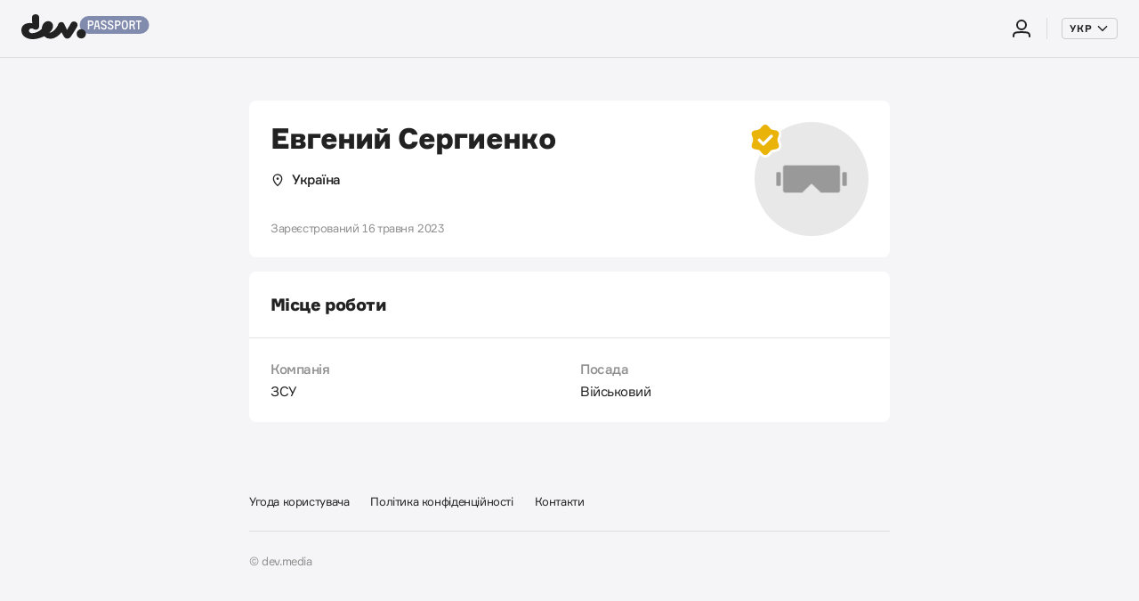

--- FILE ---
content_type: text/html; charset=utf-8
request_url: https://id.thedev.io/profiles/57191225
body_size: 2680
content:
<!doctype html>
<html>
  <head>
    <meta charset="utf-8">
    <meta name="viewport" content="width=device-width, initial-scale=1">
    <link rel="icon" href="https://id.thedev.io/packs/assets/favicon.dac685ec.ico">
<link rel="icon" href="https://id.thedev.io/packs/assets/icon.e00296f4.svg" type="image/svg+xml">
<link rel="apple-touch-icon" href="https://id.thedev.io/packs/assets/apple-touch-icon-180x180.872bc3b0.png">

    <meta name="csrf-param" content="authenticity_token" />
<meta name="csrf-token" content="4FIacVqTphShGv4s3cFO3hyTXDcoSYZ0Cofpvh5IdWxS811ClGMASeBLYvW6haAxHVppne2Sha91qSbwzwTbYQ" />
    
    <meta name="turbo-cache-control" content="no-preview">
    <title>dev. Passport | dev. Passport</title>
<meta name="host" content="id.thedev.io">


    
    <link rel="stylesheet" media="all" href="https://id.thedev.io/packs/assets/application.f5e0a2ef.css" data-turbo-track="reload" />
    <script src="https://id.thedev.io/packs/assets/application.393a7374.js" crossorigin="anonymous" type="module" data-turbo-track="reload" defer="defer"></script>
    <title>dev. Passport</title>
  </head>
  <body class="transition-disabled" data-controller="transition">
    <div class="layout" data-controller="layout">
  <header class="header layout__header">
    <nav class="navbar" aria-label="Глобальная навигация">
  <a href="/" class="navbar__item navbar__item_brand" title="Блоги">
    <svg
  aria-hidden="true"
    height="28"
    width="144"
  class="icon">
  <use href="https://id.thedev.io/packs/assets/icons.4aa92c6f.svg#brandIcon"></use>
</svg>

  </a>

    <a href="/@/hello" class="navbar__item ms-auto" title="Sign In">
      <svg
  aria-hidden="true"
    height="24"
    width="24"
  class="icon">
  <use href="https://id.thedev.io/packs/assets/icons.4aa92c6f.svg#authIcon"></use>
</svg>

    </a>

  <div class="navbar__separator"></div>

  <div class="navbar__item navbar__item_hidden-mobile">
    <div class="dropdown">
  <button class="btn btn-outline-tertiary btn-xs fs-9" type="button" data-controller="dropdown" data-bs-toggle="dropdown" aria-expanded="false" data-bs-offset="0,4">
    <span class="fw-bold" style="letter-spacing: 0.5px;">УКР</span>
    <svg
  aria-hidden="true"
    height="16"
    width="16"
  class="btn-icon ms-1">
  <use href="https://id.thedev.io/packs/assets/icons.4aa92c6f.svg#chevronBottomIcon"></use>
</svg>

  </button>
  <div class="dropdown-menu dropdown-menu-end" data-controller="locales" style="min-width: 120px;">
      <a class="dropdown-item " href="#" role="button" data-action="click->locales#handleClick" data-locale="ru">
        <small>Русский</small>
      </a>
      <a class="dropdown-item " href="#" role="button" data-action="click->locales#handleClick" data-locale="ge">
        <small>Georgian</small>
      </a>
      <a class="dropdown-item active" href="#" role="button" data-action="click->locales#handleClick" data-locale="uk">
        <small>Український</small>
      </a>
  </div>
</div>

  </div>

  <div
  data-controller="menu"
  data-menu-shown-class="menu_shown"
  data-action="menu:closeAll@window->menu#handleMenuCloseAll">
  <a
    role="button"
    href="#menu"
    class="navbar__item navbar__item_hidden-desktop"
    title="Menu"
    data-action="click->menu#handleClickToggle">
    <svg
  aria-hidden="true"
    height="24"
    width="24"
  class="icon">
  <use href="https://id.thedev.io/packs/assets/icons.4aa92c6f.svg#menuIcon"></use>
</svg>

  </a>

  <div class="menu" tabindex="-1" data-menu-target="menu" id="menu">
    <div class="menu__header navbar border-bottom-0">
      <a href="/@/hello" class="navbar__item" title="Sign In">
        <svg
  aria-hidden="true"
    height="24"
    width="24"
  class="me-2">
  <use href="https://id.thedev.io/packs/assets/icons.4aa92c6f.svg#authIcon"></use>
</svg>

        Вход
      </a>

      <button
        type="button"
        class="menu__close btn-close navbar__item"
        aria-label="Close"
        title="Close"
        data-action="click->menu#handleClickClose"></button>
    </div>
    <div class="menu__body">
      <div class="btn-group w-100 mb-3" data-controller="locales" role="group" aria-label="Basic example">
          <a href="#" class="btn btn-outline-tertiary " data-action="click->locales#handleClick" data-locale="ru">
            РУС
          </a>
          <a href="#" class="btn btn-outline-tertiary " data-action="click->locales#handleClick" data-locale="ge">
            GEO
          </a>
          <a href="#" class="btn btn-outline-tertiary active" data-action="click->locales#handleClick" data-locale="uk">
            УКР
          </a>
      </div>


      <div class="list-group list-group-flush mb-3">
        <a class="list-group-item list-group-item-action active" href="/my/profile">Профіль</a>

        <a class="list-group-item list-group-item-action" href="/my/profile/verification">
                    Верифікація

</a>
        <a class="list-group-item list-group-item-action" href="/my/account">Акаунт</a>
      </div>

      <div class="list-group list-group-flush mb-3">
        <a class="list-group-item list-group-item-action" data-turbo-method="DELETE" href="/@/bye">Вихід</a>
      </div>

      <div
        data-controller="menu"
        data-menu-shown-class="menu_shown"
        data-action="menu:closeAll@window->menu#handleMenuCloseAll">
        <button
          class="complex-field complex-field_outline-secondary"
          type="button"
          data-action="click->menu#handleClickToggle">
          <span class="complex-field__body">
            <span class="complex-field__title">Всі сервіси</span>
          </span>

          <span class="complex-field__aside">
            <svg
  aria-hidden="true"
    height="16"
    width="16"
  class="btn-icon ms-auto">
  <use href="https://id.thedev.io/packs/assets/icons.4aa92c6f.svg#servicesIcon"></use>
</svg>

          </span>
        </button>

        <!-- Services (menu level 2) -->
        <div class="menu" tabindex="-1" data-menu-target="menu">
          <div class="menu__header navbar border-bottom-0">
            <a
              role="button"
              data-bs-toggle="offcanvas"
              class="navbar__item"
              data-action="click->menu#handleClickBack">
              <svg
  aria-hidden="true"
    height="24"
    width="24"
  class="me-2">
  <use href="https://id.thedev.io/packs/assets/icons.4aa92c6f.svg#leftIcon"></use>
</svg>

              Всі сервіси
            </a>

            <button
              type="button"
              class="menu__close btn-close navbar__item"
              aria-label="Close"
              title="Close"
              data-action="click->menu#handleClickClose"></button>
          </div>
          <div class="menu__body">
            <div class="list-group list-group-flush mb-3">
              <a target="_blank" rel="noopener" class="list-group-item list-group-item-action" href="https://dev.ua">Новини</a>

              <a target="_blank" rel="noopener" class="list-group-item list-group-item-action" href="https://jobs.devby.io">Вакансії</a>

              <a target="_blank" rel="noopener" class="list-group-item list-group-item-action" href="https://companies.devby.io">Компанії</a>

              <a target="_blank" rel="noopener" class="list-group-item list-group-item-action" href="https://events.devby.io">Події</a>

              <a target="_blank" rel="noopener" class="list-group-item list-group-item-action" href="https://salaries.devby.io">Зарплати</a>

              <a target="_blank" rel="noopener" class="list-group-item list-group-item-action" href="https://courses.thedev.io">Курси</a>

              <a target="_blank" rel="noopener" class="list-group-item list-group-item-action" href="https://blogs.devby.io">Корпблоги</a>
            </div>

            <div class="list-group list-group-flush">
              <a target="_blank" rel="noopener" class="list-group-item list-group-item-action" href="https://dev.ua/pages/agreement">Угода користувача</a>

              <a target="_blank" rel="noopener" class="list-group-item list-group-item-action" href="https://dev.ua/files/privacy_policy_ru.pdf">Политика конфіденціальності</a>

              <a target="_blank" rel="noopener" class="list-group-item list-group-item-action" href="https://dev.ua/pages/contacts">Контакти</a>
            </div>
          </div>
        </div>
      </div>
    </div>
  </div>

  <div class="menu-backdrop" data-action="click->menu#handleClickClose"></div>
</div>

</nav>


  </header>


  <main class="layout__main">
            <div class="container">
  <div class="island mt-lg-5">
    <div class="island__item p-3 p-lg-4">
      <div class="profile">
        <div class="profile__info">
          <h1 class="profile__fullname">Евгений Сергиенко</h1>

            <div class="profile__address">
              <svg
  aria-hidden="true"
    height="16"
    width="16"
  class="me-2">
  <use href="https://id.thedev.io/packs/assets/icons.4aa92c6f.svg#locationIcon"></use>
</svg>

              Україна
            </div>


          <div class="profile__meta">
            <span>Зареєстрований 16 травня 2023</span>
          </div>
        </div>

        <div class="profile__avatar">
            <svg
  aria-hidden="true"
    height="40"
    width="40"
  class="profile__avatar-icon">
  <use href="https://id.thedev.io/packs/assets/icons.4aa92c6f.svg#verifiedIcon"></use>
</svg>


          <img class="profile__avatar-image" src="https://id.thedev.io/packs/assets/avatar-undefined.39175adf.png" alt="" loading="lazy">
        </div>
      </div>
    </div>
  </div>

    <div class="island">
      <div class="island__item p-3 p-lg-4">
        <div class="island__title">Місце роботи</div>
      </div>

      <div class="island__item p-3 p-lg-4">
        <div class="row">
            <div class="col-12 col-lg-6">
              <div class="text-muted"><strong>Компанія</strong></div>
              <div class="mt-1 text-break">ЗСУ</div>
            </div>

            <div class="col-12 col-lg-6 mt-3 mt-lg-0">
              <div class="text-muted"><strong>Посада</strong></div>
              <div class="mt-1 text-break">Військовий</div>
            </div>
        </div>
      </div>
    </div>
</div>



  </main>

  <footer class="layout__footer">
    <div class="container">
  <div class="footer">
    <div class="footer__group">
      <a href="https://dev.ua/pages/agreement" class="footer__item" target="_blank" rel="noopener">
        Угода користувача
      </a>
      <a href="https://dev.ua/files/privacy_policy_ru.pdf" class="footer__item" target="_blank" rel="noopener">
        Політика конфіденційності
      </a>
      <a href="https://dev.ua/pages/contacts" class="footer__item" target="_blank" rel="noopener">
        Контакти
      </a>
    </div>

    <div class="footer__group">
      <span class="footer__item text-muted">© dev.media</span>
    </div>

    <!-- <a href="mailto:hello@dev.ua" class="footer__item">Помощь</a> -->
  </div>
</div>

  </footer>

  <!-- <aside class="layout__aside layout__aside_right">
    TODO:
  </aside> -->
</div>
  <script defer src="https://static.cloudflareinsights.com/beacon.min.js/vcd15cbe7772f49c399c6a5babf22c1241717689176015" integrity="sha512-ZpsOmlRQV6y907TI0dKBHq9Md29nnaEIPlkf84rnaERnq6zvWvPUqr2ft8M1aS28oN72PdrCzSjY4U6VaAw1EQ==" data-cf-beacon='{"version":"2024.11.0","token":"b01ac70334ef4637a2704bd35d13b65d","r":1,"server_timing":{"name":{"cfCacheStatus":true,"cfEdge":true,"cfExtPri":true,"cfL4":true,"cfOrigin":true,"cfSpeedBrain":true},"location_startswith":null}}' crossorigin="anonymous"></script>
</body>
</html>


--- FILE ---
content_type: text/css
request_url: https://id.thedev.io/packs/assets/application.f5e0a2ef.css
body_size: 27782
content:
@charset "UTF-8";:root{--bs-blue: #0d6efd;--bs-indigo: #6610f2;--bs-purple: #6f42c1;--bs-pink: #d63384;--bs-red: #dc3545;--bs-orange: #fd7e14;--bs-yellow: #ffc107;--bs-green: #198754;--bs-teal: #20c997;--bs-cyan: #0dcaf0;--bs-black: #000;--bs-white: #fff;--bs-gray: #6c757d;--bs-gray-dark: #343a40;--bs-gray-100: #f8f9fa;--bs-gray-200: #e9ecef;--bs-gray-300: #dee2e6;--bs-gray-400: #ced4da;--bs-gray-500: #adb5bd;--bs-gray-600: #6c757d;--bs-gray-700: #495057;--bs-gray-800: #343a40;--bs-gray-900: #212529;--bs-primary: #283cdc;--bs-secondary: #8f8f8f;--bs-danger: #b21111;--bs-success: #1c6e47;--bs-dark: #222222;--bs-primary-rgb: 40, 60, 220;--bs-secondary-rgb: 143, 143, 143;--bs-danger-rgb: 178, 17, 17;--bs-success-rgb: 28, 110, 71;--bs-dark-rgb: 34, 34, 34;--bs-white-rgb: 255, 255, 255;--bs-black-rgb: 0, 0, 0;--bs-body-color-rgb: 34, 34, 34;--bs-body-bg-rgb: 245, 245, 247;--bs-font-sans-serif: Formular, -apple-system, BlinkMacSystemFont, Roboto, Segoe UI, Oxygen, Ubuntu, Cantarell, Fira Sans, Droid Sans, Helvetica Neue, Helvetica, Arial, sans-serif;--bs-font-monospace: SFMono-Regular, Menlo, Monaco, Consolas, "Liberation Mono", "Courier New", monospace;--bs-gradient: linear-gradient(180deg, rgba(255, 255, 255, .15), rgba(255, 255, 255, 0));--bs-body-font-family: var(--bs-font-sans-serif);--bs-body-font-size: .9375rem;--bs-body-font-weight: 400;--bs-body-line-height: 1.4;--bs-body-color: #222222;--bs-body-bg: #f5f5f7;--bs-border-width: 1px;--bs-border-style: solid;--bs-border-color: rgba(0, 0, 0, .1019607843);--bs-border-color-translucent: rgba(0, 0, 0, .175);--bs-border-radius: .5rem;--bs-border-radius-sm: .25rem;--bs-border-radius-lg: 1rem;--bs-border-radius-xl: 1rem;--bs-border-radius-2xl: 2rem;--bs-border-radius-pill: 50rem;--bs-link-color: #283cdc;--bs-link-hover-color: #2d3899;--bs-code-color: inherit;--bs-highlight-bg: #fff3cd}*,*:before,*:after{box-sizing:border-box}@media (prefers-reduced-motion: no-preference){:root{scroll-behavior:smooth}}body{margin:0;font-family:Formular,-apple-system,BlinkMacSystemFont,Roboto,Segoe UI,Oxygen,Ubuntu,Cantarell,Fira Sans,Droid Sans,Helvetica Neue,Helvetica,Arial,sans-serif;font-family:var(--bs-body-font-family);font-size:.9375rem;font-size:var(--bs-body-font-size);font-weight:400;font-weight:var(--bs-body-font-weight);line-height:1.4;line-height:var(--bs-body-line-height);color:#222;color:var(--bs-body-color);text-align:var(--bs-body-text-align);background-color:#f5f5f7;background-color:var(--bs-body-bg);-webkit-text-size-adjust:100%;-webkit-tap-highlight-color:rgba(0,0,0,0)}hr{margin:1rem 0;color:inherit;border:0;border-top:1px solid rgba(0,0,0,.1019607843);opacity:1}h6,.h6,h5,.h5,h4,.h4,h3,.h3,h2,.h2,h1,.h1{margin-top:0;margin-bottom:.5rem;font-weight:500;line-height:1.2}h1,.h1{font-size:2rem}h2,.h2{font-size:1.5625rem}h3,.h3{font-size:1.1875rem}h4,.h4{font-size:1.0625rem}h5,.h5,h6,.h6{font-size:.9375rem}p{margin-top:0;margin-bottom:1rem}abbr[title]{-webkit-text-decoration:underline dotted;text-decoration:underline dotted;cursor:help;-webkit-text-decoration-skip-ink:none;text-decoration-skip-ink:none}address{margin-bottom:1rem;font-style:normal;line-height:inherit}ol,ul{padding-left:2rem}ol,ul,dl{margin-top:0;margin-bottom:1rem}ol ol,ul ul,ol ul,ul ol{margin-bottom:0}dt{font-weight:700}dd{margin-bottom:.5rem;margin-left:0}blockquote{margin:0 0 1rem}b,strong{font-weight:900}small,.small{font-size:.8125rem}mark,.mark{padding:.1875em;background-color:#fff3cd;background-color:var(--bs-highlight-bg)}sub,sup{position:relative;font-size:.75em;line-height:0;vertical-align:baseline}sub{bottom:-.25em}sup{top:-.5em}a{color:#283cdc;color:var(--bs-link-color);text-decoration:none}a:hover{color:#2d3899;color:var(--bs-link-hover-color)}a:not([href]):not([class]),a:not([href]):not([class]):hover{color:inherit;text-decoration:none}pre,code,kbd,samp{font-family:IBM Plex Mono,SFMono-Regular,Menlo,Monaco,Consolas,Liberation Mono,Courier New,monospace;font-size:1em}pre{display:block;margin-top:0;margin-bottom:1rem;overflow:auto;font-size:1rem}pre code{font-size:inherit;color:inherit;word-break:normal}code{font-size:1rem;color:inherit;color:var(--bs-code-color);word-wrap:break-word}a>code{color:inherit}kbd{padding:.1875rem .375rem;font-size:1rem;color:#f5f5f7;color:var(--bs-body-bg);background-color:#222;background-color:var(--bs-body-color);border-radius:.25rem}kbd kbd{padding:0;font-size:1em}figure{margin:0 0 1rem}img,svg{vertical-align:middle}table{caption-side:bottom;border-collapse:collapse}caption{padding-top:.5rem;padding-bottom:.5rem;color:#8f8f8f;text-align:left}th{text-align:inherit;text-align:-webkit-match-parent}thead,tbody,tfoot,tr,td,th{border-color:inherit;border-style:solid;border-width:0}label{display:inline-block}button{border-radius:0}button:focus:not(:focus-visible){outline:0}input,button,select,optgroup,textarea{margin:0;font-family:inherit;font-size:inherit;line-height:inherit}button,select{text-transform:none}[role=button]{cursor:pointer}select{word-wrap:normal}select:disabled{opacity:1}[list]:not([type=date]):not([type=datetime-local]):not([type=month]):not([type=week]):not([type=time])::-webkit-calendar-picker-indicator{display:none!important}button,[type=button],[type=reset],[type=submit]{-webkit-appearance:button}button:not(:disabled),[type=button]:not(:disabled),[type=reset]:not(:disabled),[type=submit]:not(:disabled){cursor:pointer}::-moz-focus-inner{padding:0;border-style:none}textarea{resize:vertical}fieldset{min-width:0;padding:0;margin:0;border:0}legend{float:left;width:100%;padding:0;margin-bottom:.5rem;font-size:1.5rem;line-height:inherit}legend+*{clear:left}::-webkit-datetime-edit-fields-wrapper,::-webkit-datetime-edit-text,::-webkit-datetime-edit-minute,::-webkit-datetime-edit-hour-field,::-webkit-datetime-edit-day-field,::-webkit-datetime-edit-month-field,::-webkit-datetime-edit-year-field{padding:0}::-webkit-inner-spin-button{height:auto}[type=search]{outline-offset:-2px;-webkit-appearance:textfield}::-webkit-search-decoration{-webkit-appearance:none}::-webkit-color-swatch-wrapper{padding:0}::-webkit-file-upload-button{font:inherit;-webkit-appearance:button}::file-selector-button{font:inherit;-webkit-appearance:button}output{display:inline-block}iframe{border:0}summary{display:list-item;cursor:pointer}progress{vertical-align:baseline}[hidden]{display:none!important}.lead{font-size:1.171875rem;font-weight:300}.display-1{font-size:3rem;font-weight:400;line-height:1.4}.display-2{font-size:2rem;font-weight:400;line-height:1.4}.display-3{font-size:1.75rem;font-weight:400;line-height:1.4}.display-4{font-size:1.5625rem;font-weight:400;line-height:1.4}.display-5{font-size:1.1875rem;font-weight:400;line-height:1.4}.display-6{font-size:1.0625rem;font-weight:400;line-height:1.4}.display-7{font-size:.9375rem;font-weight:400;line-height:1.4}.display-8{font-size:.8125rem;font-weight:400;line-height:1.4}.display-9{font-size:.6875rem;font-weight:400;line-height:1.4}.list-unstyled,.list-inline{padding-left:0;list-style:none}.list-inline-item{display:inline-block}.list-inline-item:not(:last-child){margin-right:.5rem}.initialism{font-size:.8125rem;text-transform:uppercase}.blockquote{margin-bottom:1rem;font-size:1.171875rem}.blockquote>:last-child{margin-bottom:0}.blockquote-footer{margin-top:-1rem;margin-bottom:1rem;font-size:.8125rem;color:#6c757d}.blockquote-footer:before{content:"\2014\a0"}.img-fluid{max-width:100%;height:auto}.img-thumbnail{padding:.25rem;background-color:#f5f5f7;border:1px solid rgba(0,0,0,.1019607843);border:1px solid var(--bs-border-color);border-radius:.5rem;max-width:100%;height:auto}.figure{display:inline-block}.figure-img{margin-bottom:.5rem;line-height:1}.figure-caption{font-size:.8125rem;color:#6c757d}.row{--bs-gutter-x: 1.5rem;--bs-gutter-y: 0;display:flex;flex-wrap:wrap;margin-top:calc(-1 * var(--bs-gutter-y));margin-right:calc(-.5 * var(--bs-gutter-x));margin-left:calc(-.5 * var(--bs-gutter-x))}.row>*{flex-shrink:0;width:100%;max-width:100%;padding-right:calc(var(--bs-gutter-x) * .5);padding-left:calc(var(--bs-gutter-x) * .5);margin-top:var(--bs-gutter-y)}.col{flex:1 0}.row-cols-auto>*{flex:0 0 auto;width:auto}.row-cols-1>*{flex:0 0 auto;width:100%}.row-cols-2>*{flex:0 0 auto;width:50%}.row-cols-3>*{flex:0 0 auto;width:33.3333333333%}.row-cols-4>*{flex:0 0 auto;width:25%}.row-cols-5>*{flex:0 0 auto;width:20%}.row-cols-6>*{flex:0 0 auto;width:16.6666666667%}.col-auto{flex:0 0 auto;width:auto}.col-1{flex:0 0 auto;width:8.33333333%}.col-2{flex:0 0 auto;width:16.66666667%}.col-3{flex:0 0 auto;width:25%}.col-4{flex:0 0 auto;width:33.33333333%}.col-5{flex:0 0 auto;width:41.66666667%}.col-6{flex:0 0 auto;width:50%}.col-7{flex:0 0 auto;width:58.33333333%}.col-8{flex:0 0 auto;width:66.66666667%}.col-9{flex:0 0 auto;width:75%}.col-10{flex:0 0 auto;width:83.33333333%}.col-11{flex:0 0 auto;width:91.66666667%}.col-12{flex:0 0 auto;width:100%}.offset-1{margin-left:8.33333333%}.offset-2{margin-left:16.66666667%}.offset-3{margin-left:25%}.offset-4{margin-left:33.33333333%}.offset-5{margin-left:41.66666667%}.offset-6{margin-left:50%}.offset-7{margin-left:58.33333333%}.offset-8{margin-left:66.66666667%}.offset-9{margin-left:75%}.offset-10{margin-left:83.33333333%}.offset-11{margin-left:91.66666667%}.g-0,.gx-0{--bs-gutter-x: 0}.g-0,.gy-0{--bs-gutter-y: 0}.g-1,.gx-1{--bs-gutter-x: .25rem}.g-1,.gy-1{--bs-gutter-y: .25rem}.g-2,.gx-2{--bs-gutter-x: .5rem}.g-2,.gy-2{--bs-gutter-y: .5rem}.g-3,.gx-3{--bs-gutter-x: 1rem}.g-3,.gy-3{--bs-gutter-y: 1rem}.g-4,.gx-4{--bs-gutter-x: 1.5rem}.g-4,.gy-4{--bs-gutter-y: 1.5rem}.g-5,.gx-5{--bs-gutter-x: 3rem}.g-5,.gy-5{--bs-gutter-y: 3rem}@media (min-width: 480px){.col-sm{flex:1 0}.row-cols-sm-auto>*{flex:0 0 auto;width:auto}.row-cols-sm-1>*{flex:0 0 auto;width:100%}.row-cols-sm-2>*{flex:0 0 auto;width:50%}.row-cols-sm-3>*{flex:0 0 auto;width:33.3333333333%}.row-cols-sm-4>*{flex:0 0 auto;width:25%}.row-cols-sm-5>*{flex:0 0 auto;width:20%}.row-cols-sm-6>*{flex:0 0 auto;width:16.6666666667%}.col-sm-auto{flex:0 0 auto;width:auto}.col-sm-1{flex:0 0 auto;width:8.33333333%}.col-sm-2{flex:0 0 auto;width:16.66666667%}.col-sm-3{flex:0 0 auto;width:25%}.col-sm-4{flex:0 0 auto;width:33.33333333%}.col-sm-5{flex:0 0 auto;width:41.66666667%}.col-sm-6{flex:0 0 auto;width:50%}.col-sm-7{flex:0 0 auto;width:58.33333333%}.col-sm-8{flex:0 0 auto;width:66.66666667%}.col-sm-9{flex:0 0 auto;width:75%}.col-sm-10{flex:0 0 auto;width:83.33333333%}.col-sm-11{flex:0 0 auto;width:91.66666667%}.col-sm-12{flex:0 0 auto;width:100%}.offset-sm-0{margin-left:0}.offset-sm-1{margin-left:8.33333333%}.offset-sm-2{margin-left:16.66666667%}.offset-sm-3{margin-left:25%}.offset-sm-4{margin-left:33.33333333%}.offset-sm-5{margin-left:41.66666667%}.offset-sm-6{margin-left:50%}.offset-sm-7{margin-left:58.33333333%}.offset-sm-8{margin-left:66.66666667%}.offset-sm-9{margin-left:75%}.offset-sm-10{margin-left:83.33333333%}.offset-sm-11{margin-left:91.66666667%}.g-sm-0,.gx-sm-0{--bs-gutter-x: 0}.g-sm-0,.gy-sm-0{--bs-gutter-y: 0}.g-sm-1,.gx-sm-1{--bs-gutter-x: .25rem}.g-sm-1,.gy-sm-1{--bs-gutter-y: .25rem}.g-sm-2,.gx-sm-2{--bs-gutter-x: .5rem}.g-sm-2,.gy-sm-2{--bs-gutter-y: .5rem}.g-sm-3,.gx-sm-3{--bs-gutter-x: 1rem}.g-sm-3,.gy-sm-3{--bs-gutter-y: 1rem}.g-sm-4,.gx-sm-4{--bs-gutter-x: 1.5rem}.g-sm-4,.gy-sm-4{--bs-gutter-y: 1.5rem}.g-sm-5,.gx-sm-5{--bs-gutter-x: 3rem}.g-sm-5,.gy-sm-5{--bs-gutter-y: 3rem}}@media (min-width: 768px){.col-md{flex:1 0}.row-cols-md-auto>*{flex:0 0 auto;width:auto}.row-cols-md-1>*{flex:0 0 auto;width:100%}.row-cols-md-2>*{flex:0 0 auto;width:50%}.row-cols-md-3>*{flex:0 0 auto;width:33.3333333333%}.row-cols-md-4>*{flex:0 0 auto;width:25%}.row-cols-md-5>*{flex:0 0 auto;width:20%}.row-cols-md-6>*{flex:0 0 auto;width:16.6666666667%}.col-md-auto{flex:0 0 auto;width:auto}.col-md-1{flex:0 0 auto;width:8.33333333%}.col-md-2{flex:0 0 auto;width:16.66666667%}.col-md-3{flex:0 0 auto;width:25%}.col-md-4{flex:0 0 auto;width:33.33333333%}.col-md-5{flex:0 0 auto;width:41.66666667%}.col-md-6{flex:0 0 auto;width:50%}.col-md-7{flex:0 0 auto;width:58.33333333%}.col-md-8{flex:0 0 auto;width:66.66666667%}.col-md-9{flex:0 0 auto;width:75%}.col-md-10{flex:0 0 auto;width:83.33333333%}.col-md-11{flex:0 0 auto;width:91.66666667%}.col-md-12{flex:0 0 auto;width:100%}.offset-md-0{margin-left:0}.offset-md-1{margin-left:8.33333333%}.offset-md-2{margin-left:16.66666667%}.offset-md-3{margin-left:25%}.offset-md-4{margin-left:33.33333333%}.offset-md-5{margin-left:41.66666667%}.offset-md-6{margin-left:50%}.offset-md-7{margin-left:58.33333333%}.offset-md-8{margin-left:66.66666667%}.offset-md-9{margin-left:75%}.offset-md-10{margin-left:83.33333333%}.offset-md-11{margin-left:91.66666667%}.g-md-0,.gx-md-0{--bs-gutter-x: 0}.g-md-0,.gy-md-0{--bs-gutter-y: 0}.g-md-1,.gx-md-1{--bs-gutter-x: .25rem}.g-md-1,.gy-md-1{--bs-gutter-y: .25rem}.g-md-2,.gx-md-2{--bs-gutter-x: .5rem}.g-md-2,.gy-md-2{--bs-gutter-y: .5rem}.g-md-3,.gx-md-3{--bs-gutter-x: 1rem}.g-md-3,.gy-md-3{--bs-gutter-y: 1rem}.g-md-4,.gx-md-4{--bs-gutter-x: 1.5rem}.g-md-4,.gy-md-4{--bs-gutter-y: 1.5rem}.g-md-5,.gx-md-5{--bs-gutter-x: 3rem}.g-md-5,.gy-md-5{--bs-gutter-y: 3rem}}@media (min-width: 1024px){.col-lg{flex:1 0}.row-cols-lg-auto>*{flex:0 0 auto;width:auto}.row-cols-lg-1>*{flex:0 0 auto;width:100%}.row-cols-lg-2>*{flex:0 0 auto;width:50%}.row-cols-lg-3>*{flex:0 0 auto;width:33.3333333333%}.row-cols-lg-4>*{flex:0 0 auto;width:25%}.row-cols-lg-5>*{flex:0 0 auto;width:20%}.row-cols-lg-6>*{flex:0 0 auto;width:16.6666666667%}.col-lg-auto{flex:0 0 auto;width:auto}.col-lg-1{flex:0 0 auto;width:8.33333333%}.col-lg-2{flex:0 0 auto;width:16.66666667%}.col-lg-3{flex:0 0 auto;width:25%}.col-lg-4{flex:0 0 auto;width:33.33333333%}.col-lg-5{flex:0 0 auto;width:41.66666667%}.col-lg-6{flex:0 0 auto;width:50%}.col-lg-7{flex:0 0 auto;width:58.33333333%}.col-lg-8{flex:0 0 auto;width:66.66666667%}.col-lg-9{flex:0 0 auto;width:75%}.col-lg-10{flex:0 0 auto;width:83.33333333%}.col-lg-11{flex:0 0 auto;width:91.66666667%}.col-lg-12{flex:0 0 auto;width:100%}.offset-lg-0{margin-left:0}.offset-lg-1{margin-left:8.33333333%}.offset-lg-2{margin-left:16.66666667%}.offset-lg-3{margin-left:25%}.offset-lg-4{margin-left:33.33333333%}.offset-lg-5{margin-left:41.66666667%}.offset-lg-6{margin-left:50%}.offset-lg-7{margin-left:58.33333333%}.offset-lg-8{margin-left:66.66666667%}.offset-lg-9{margin-left:75%}.offset-lg-10{margin-left:83.33333333%}.offset-lg-11{margin-left:91.66666667%}.g-lg-0,.gx-lg-0{--bs-gutter-x: 0}.g-lg-0,.gy-lg-0{--bs-gutter-y: 0}.g-lg-1,.gx-lg-1{--bs-gutter-x: .25rem}.g-lg-1,.gy-lg-1{--bs-gutter-y: .25rem}.g-lg-2,.gx-lg-2{--bs-gutter-x: .5rem}.g-lg-2,.gy-lg-2{--bs-gutter-y: .5rem}.g-lg-3,.gx-lg-3{--bs-gutter-x: 1rem}.g-lg-3,.gy-lg-3{--bs-gutter-y: 1rem}.g-lg-4,.gx-lg-4{--bs-gutter-x: 1.5rem}.g-lg-4,.gy-lg-4{--bs-gutter-y: 1.5rem}.g-lg-5,.gx-lg-5{--bs-gutter-x: 3rem}.g-lg-5,.gy-lg-5{--bs-gutter-y: 3rem}}@media (min-width: 1280px){.col-xl{flex:1 0}.row-cols-xl-auto>*{flex:0 0 auto;width:auto}.row-cols-xl-1>*{flex:0 0 auto;width:100%}.row-cols-xl-2>*{flex:0 0 auto;width:50%}.row-cols-xl-3>*{flex:0 0 auto;width:33.3333333333%}.row-cols-xl-4>*{flex:0 0 auto;width:25%}.row-cols-xl-5>*{flex:0 0 auto;width:20%}.row-cols-xl-6>*{flex:0 0 auto;width:16.6666666667%}.col-xl-auto{flex:0 0 auto;width:auto}.col-xl-1{flex:0 0 auto;width:8.33333333%}.col-xl-2{flex:0 0 auto;width:16.66666667%}.col-xl-3{flex:0 0 auto;width:25%}.col-xl-4{flex:0 0 auto;width:33.33333333%}.col-xl-5{flex:0 0 auto;width:41.66666667%}.col-xl-6{flex:0 0 auto;width:50%}.col-xl-7{flex:0 0 auto;width:58.33333333%}.col-xl-8{flex:0 0 auto;width:66.66666667%}.col-xl-9{flex:0 0 auto;width:75%}.col-xl-10{flex:0 0 auto;width:83.33333333%}.col-xl-11{flex:0 0 auto;width:91.66666667%}.col-xl-12{flex:0 0 auto;width:100%}.offset-xl-0{margin-left:0}.offset-xl-1{margin-left:8.33333333%}.offset-xl-2{margin-left:16.66666667%}.offset-xl-3{margin-left:25%}.offset-xl-4{margin-left:33.33333333%}.offset-xl-5{margin-left:41.66666667%}.offset-xl-6{margin-left:50%}.offset-xl-7{margin-left:58.33333333%}.offset-xl-8{margin-left:66.66666667%}.offset-xl-9{margin-left:75%}.offset-xl-10{margin-left:83.33333333%}.offset-xl-11{margin-left:91.66666667%}.g-xl-0,.gx-xl-0{--bs-gutter-x: 0}.g-xl-0,.gy-xl-0{--bs-gutter-y: 0}.g-xl-1,.gx-xl-1{--bs-gutter-x: .25rem}.g-xl-1,.gy-xl-1{--bs-gutter-y: .25rem}.g-xl-2,.gx-xl-2{--bs-gutter-x: .5rem}.g-xl-2,.gy-xl-2{--bs-gutter-y: .5rem}.g-xl-3,.gx-xl-3{--bs-gutter-x: 1rem}.g-xl-3,.gy-xl-3{--bs-gutter-y: 1rem}.g-xl-4,.gx-xl-4{--bs-gutter-x: 1.5rem}.g-xl-4,.gy-xl-4{--bs-gutter-y: 1.5rem}.g-xl-5,.gx-xl-5{--bs-gutter-x: 3rem}.g-xl-5,.gy-xl-5{--bs-gutter-y: 3rem}}@media (min-width: 1440px){.col-xxl{flex:1 0}.row-cols-xxl-auto>*{flex:0 0 auto;width:auto}.row-cols-xxl-1>*{flex:0 0 auto;width:100%}.row-cols-xxl-2>*{flex:0 0 auto;width:50%}.row-cols-xxl-3>*{flex:0 0 auto;width:33.3333333333%}.row-cols-xxl-4>*{flex:0 0 auto;width:25%}.row-cols-xxl-5>*{flex:0 0 auto;width:20%}.row-cols-xxl-6>*{flex:0 0 auto;width:16.6666666667%}.col-xxl-auto{flex:0 0 auto;width:auto}.col-xxl-1{flex:0 0 auto;width:8.33333333%}.col-xxl-2{flex:0 0 auto;width:16.66666667%}.col-xxl-3{flex:0 0 auto;width:25%}.col-xxl-4{flex:0 0 auto;width:33.33333333%}.col-xxl-5{flex:0 0 auto;width:41.66666667%}.col-xxl-6{flex:0 0 auto;width:50%}.col-xxl-7{flex:0 0 auto;width:58.33333333%}.col-xxl-8{flex:0 0 auto;width:66.66666667%}.col-xxl-9{flex:0 0 auto;width:75%}.col-xxl-10{flex:0 0 auto;width:83.33333333%}.col-xxl-11{flex:0 0 auto;width:91.66666667%}.col-xxl-12{flex:0 0 auto;width:100%}.offset-xxl-0{margin-left:0}.offset-xxl-1{margin-left:8.33333333%}.offset-xxl-2{margin-left:16.66666667%}.offset-xxl-3{margin-left:25%}.offset-xxl-4{margin-left:33.33333333%}.offset-xxl-5{margin-left:41.66666667%}.offset-xxl-6{margin-left:50%}.offset-xxl-7{margin-left:58.33333333%}.offset-xxl-8{margin-left:66.66666667%}.offset-xxl-9{margin-left:75%}.offset-xxl-10{margin-left:83.33333333%}.offset-xxl-11{margin-left:91.66666667%}.g-xxl-0,.gx-xxl-0{--bs-gutter-x: 0}.g-xxl-0,.gy-xxl-0{--bs-gutter-y: 0}.g-xxl-1,.gx-xxl-1{--bs-gutter-x: .25rem}.g-xxl-1,.gy-xxl-1{--bs-gutter-y: .25rem}.g-xxl-2,.gx-xxl-2{--bs-gutter-x: .5rem}.g-xxl-2,.gy-xxl-2{--bs-gutter-y: .5rem}.g-xxl-3,.gx-xxl-3{--bs-gutter-x: 1rem}.g-xxl-3,.gy-xxl-3{--bs-gutter-y: 1rem}.g-xxl-4,.gx-xxl-4{--bs-gutter-x: 1.5rem}.g-xxl-4,.gy-xxl-4{--bs-gutter-y: 1.5rem}.g-xxl-5,.gx-xxl-5{--bs-gutter-x: 3rem}.g-xxl-5,.gy-xxl-5{--bs-gutter-y: 3rem}}.table{--bs-table-color: var(--bs-body-color);--bs-table-bg: transparent;--bs-table-border-color: var(--bs-border-color);--bs-table-accent-bg: transparent;--bs-table-striped-color: var(--bs-body-color);--bs-table-striped-bg: rgba(0, 0, 0, .05);--bs-table-active-color: var(--bs-body-color);--bs-table-active-bg: rgba(0, 0, 0, .1);--bs-table-hover-color: var(--bs-body-color);--bs-table-hover-bg: rgba(0, 0, 0, .075);width:100%;margin-bottom:1rem;color:var(--bs-table-color);vertical-align:top;border-color:var(--bs-table-border-color)}.table>:not(caption)>*>*{padding:.5rem;background-color:var(--bs-table-bg);border-bottom-width:1px;box-shadow:inset 0 0 0 9999px var(--bs-table-accent-bg)}.table>tbody{vertical-align:inherit}.table>thead{vertical-align:bottom}.table-group-divider{border-top:2px solid currentcolor}.caption-top{caption-side:top}.table-sm>:not(caption)>*>*{padding:.25rem}.table-bordered>:not(caption)>*{border-width:1px 0}.table-bordered>:not(caption)>*>*{border-width:0 1px}.table-borderless>:not(caption)>*>*{border-bottom-width:0}.table-borderless>:not(:first-child){border-top-width:0}.table-striped>tbody>tr:nth-of-type(odd)>*{--bs-table-accent-bg: var(--bs-table-striped-bg);color:var(--bs-table-striped-color)}.table-striped-columns>:not(caption)>tr>:nth-child(even){--bs-table-accent-bg: var(--bs-table-striped-bg);color:var(--bs-table-striped-color)}.table-active{--bs-table-accent-bg: var(--bs-table-active-bg);color:var(--bs-table-active-color)}.table-hover>tbody>tr:hover>*{--bs-table-accent-bg: var(--bs-table-hover-bg);color:var(--bs-table-hover-color)}.table-primary{--bs-table-color: #000;--bs-table-bg: #d4d8f8;--bs-table-border-color: #bfc2df;--bs-table-striped-bg: #c9cdec;--bs-table-striped-color: #000;--bs-table-active-bg: #bfc2df;--bs-table-active-color: #000;--bs-table-hover-bg: #c4c8e5;--bs-table-hover-color: #000;color:var(--bs-table-color);border-color:var(--bs-table-border-color)}.table-secondary{--bs-table-color: #000;--bs-table-bg: #e9e9e9;--bs-table-border-color: #d2d2d2;--bs-table-striped-bg: #dddddd;--bs-table-striped-color: #000;--bs-table-active-bg: #d2d2d2;--bs-table-active-color: #000;--bs-table-hover-bg: #d8d8d8;--bs-table-hover-color: #000;color:var(--bs-table-color);border-color:var(--bs-table-border-color)}.table-success{--bs-table-color: #000;--bs-table-bg: #d2e2da;--bs-table-border-color: #bdcbc4;--bs-table-striped-bg: #c8d7cf;--bs-table-striped-color: #000;--bs-table-active-bg: #bdcbc4;--bs-table-active-color: #000;--bs-table-hover-bg: #c2d1ca;--bs-table-hover-color: #000;color:var(--bs-table-color);border-color:var(--bs-table-border-color)}.table-info{--bs-table-color: #000;--bs-table-bg: #cff4fc;--bs-table-border-color: #badce3;--bs-table-striped-bg: #c5e8ef;--bs-table-striped-color: #000;--bs-table-active-bg: #badce3;--bs-table-active-color: #000;--bs-table-hover-bg: #bfe2e9;--bs-table-hover-color: #000;color:var(--bs-table-color);border-color:var(--bs-table-border-color)}.table-warning{--bs-table-color: #000;--bs-table-bg: #fff3cd;--bs-table-border-color: #e6dbb9;--bs-table-striped-bg: #f2e7c3;--bs-table-striped-color: #000;--bs-table-active-bg: #e6dbb9;--bs-table-active-color: #000;--bs-table-hover-bg: #ece1be;--bs-table-hover-color: #000;color:var(--bs-table-color);border-color:var(--bs-table-border-color)}.table-danger{--bs-table-color: #000;--bs-table-bg: #f0cfcf;--bs-table-border-color: #d8baba;--bs-table-striped-bg: #e4c5c5;--bs-table-striped-color: #000;--bs-table-active-bg: #d8baba;--bs-table-active-color: #000;--bs-table-hover-bg: #debfbf;--bs-table-hover-color: #000;color:var(--bs-table-color);border-color:var(--bs-table-border-color)}.table-light{--bs-table-color: #000;--bs-table-bg: #f8f9fa;--bs-table-border-color: #dfe0e1;--bs-table-striped-bg: #ecedee;--bs-table-striped-color: #000;--bs-table-active-bg: #dfe0e1;--bs-table-active-color: #000;--bs-table-hover-bg: #e5e6e7;--bs-table-hover-color: #000;color:var(--bs-table-color);border-color:var(--bs-table-border-color)}.table-dark{--bs-table-color: #fff;--bs-table-bg: #222222;--bs-table-border-color: #383838;--bs-table-striped-bg: #2d2d2d;--bs-table-striped-color: #fff;--bs-table-active-bg: #383838;--bs-table-active-color: #fff;--bs-table-hover-bg: #333333;--bs-table-hover-color: #fff;color:var(--bs-table-color);border-color:var(--bs-table-border-color)}.table-responsive{overflow-x:auto;-webkit-overflow-scrolling:touch}@media (max-width: 479.98px){.table-responsive-sm{overflow-x:auto;-webkit-overflow-scrolling:touch}}@media (max-width: 767.98px){.table-responsive-md{overflow-x:auto;-webkit-overflow-scrolling:touch}}@media (max-width: 1023.98px){.table-responsive-lg{overflow-x:auto;-webkit-overflow-scrolling:touch}}@media (max-width: 1279.98px){.table-responsive-xl{overflow-x:auto;-webkit-overflow-scrolling:touch}}@media (max-width: 1439.98px){.table-responsive-xxl{overflow-x:auto;-webkit-overflow-scrolling:touch}}.form-label{margin-bottom:.375rem;font-weight:500;color:#222}.col-form-label{padding-top:calc(.625rem + 1px);padding-bottom:calc(.625rem + 1px);margin-bottom:0;font-size:inherit;font-weight:500;line-height:1.2;color:#222}.col-form-label-lg{padding-top:calc(.8003rem + 1px);padding-bottom:calc(.8003rem + 1px);font-size:1.0625rem}.col-form-label-sm{padding-top:calc(.375rem + 1px);padding-bottom:calc(.375rem + 1px);font-size:.9375rem}.form-text{margin-top:.5rem;font-size:.8125rem;color:#8f8f8f}.form-control,.upload-button__inner{display:block;width:100%;padding:.625rem .75rem;font-size:.9375rem;font-weight:400;line-height:1.2;color:#222;background-color:#fff;background-clip:padding-box;border:1px solid #cccccc;-webkit-appearance:none;-moz-appearance:none;appearance:none;border-radius:.25rem;transition:border-color .15s ease-in-out,box-shadow .15s ease-in-out}@media (prefers-reduced-motion: reduce){.form-control,.upload-button__inner{transition:none}}.form-control[type=file],[type=file].upload-button__inner{overflow:hidden}.form-control[type=file]:not(:disabled):not([readonly]),[type=file].upload-button__inner:not(:disabled):not([readonly]){cursor:pointer}.form-control:focus,.upload-button__inner:focus{color:#222;background-color:#fff;border-color:#6885e9;outline:0;box-shadow:0 0 0 2px #6885e933}.form-control::-webkit-date-and-time-value,.upload-button__inner::-webkit-date-and-time-value{height:1.2em}.form-control::-moz-placeholder,.upload-button__inner::-moz-placeholder{color:#8f8f8f;opacity:1}.form-control::placeholder,.upload-button__inner::placeholder{color:#8f8f8f;opacity:1}.form-control:disabled,.upload-button__inner:disabled{color:#8f8f8f;background-color:#f3f3f3;border-color:#ccc;opacity:1}.form-control::-webkit-file-upload-button,.upload-button__inner::-webkit-file-upload-button{padding:.625rem .75rem;margin:-.625rem -.75rem;-webkit-margin-end:.75rem;margin-inline-end:.75rem;color:#222;background-color:#e9ecef;pointer-events:none;border-color:inherit;border-style:solid;border-width:0;border-inline-end-width:1px;border-radius:0;-webkit-transition:color .15s ease-in-out,background-color .15s ease-in-out,border-color .15s ease-in-out,box-shadow .15s ease-in-out;transition:color .15s ease-in-out,background-color .15s ease-in-out,border-color .15s ease-in-out,box-shadow .15s ease-in-out}.form-control::file-selector-button,.upload-button__inner::file-selector-button{padding:.625rem .75rem;margin:-.625rem -.75rem;-webkit-margin-end:.75rem;margin-inline-end:.75rem;color:#222;background-color:#e9ecef;pointer-events:none;border-color:inherit;border-style:solid;border-width:0;border-inline-end-width:1px;border-radius:0;transition:color .15s ease-in-out,background-color .15s ease-in-out,border-color .15s ease-in-out,box-shadow .15s ease-in-out}@media (prefers-reduced-motion: reduce){.form-control::-webkit-file-upload-button,.upload-button__inner::-webkit-file-upload-button{-webkit-transition:none;transition:none}.form-control::file-selector-button,.upload-button__inner::file-selector-button{transition:none}}.form-control:hover:not(:disabled):not([readonly])::-webkit-file-upload-button,.upload-button__inner:hover:not(:disabled):not([readonly])::-webkit-file-upload-button{background-color:#dde0e3}.form-control:hover:not(:disabled):not([readonly])::file-selector-button,.upload-button__inner:hover:not(:disabled):not([readonly])::file-selector-button{background-color:#dde0e3}.form-control-plaintext{display:block;width:100%;padding:.625rem 0;margin-bottom:0;line-height:1.2;color:#222;background-color:transparent;border:solid transparent;border-width:1px 0}.form-control-plaintext:focus{outline:0}.form-control-plaintext.form-control-sm,.form-control-plaintext.form-control-lg{padding-right:0;padding-left:0}.form-control-sm{min-height:calc(1.2em + .75rem + 2px);padding:.375rem .75rem;font-size:.9375rem;border-radius:.25rem}.form-control-sm::-webkit-file-upload-button{padding:.375rem .75rem;margin:-.375rem -.75rem;-webkit-margin-end:.75rem;margin-inline-end:.75rem}.form-control-sm::file-selector-button{padding:.375rem .75rem;margin:-.375rem -.75rem;-webkit-margin-end:.75rem;margin-inline-end:.75rem}.form-control-lg{min-height:calc(1.2em + 1.6006rem + 2px);padding:.8003rem .75rem;font-size:1.0625rem;border-radius:.25rem}.form-control-lg::-webkit-file-upload-button{padding:.8003rem .75rem;margin:-.8003rem -.75rem;-webkit-margin-end:.75rem;margin-inline-end:.75rem}.form-control-lg::file-selector-button{padding:.8003rem .75rem;margin:-.8003rem -.75rem;-webkit-margin-end:.75rem;margin-inline-end:.75rem}textarea.form-control,textarea.upload-button__inner{min-height:calc(1.2em + 1.25rem + 2px)}textarea.form-control-sm{min-height:calc(1.2em + .75rem + 2px)}textarea.form-control-lg{min-height:calc(1.2em + 1.6006rem + 2px)}.form-control-color{width:3rem;height:calc(1.2em + 1.25rem + 2px);padding:.625rem}.form-control-color:not(:disabled):not([readonly]){cursor:pointer}.form-control-color::-moz-color-swatch{border:0!important;border-radius:.25rem}.form-control-color::-webkit-color-swatch{border-radius:.25rem}.form-control-color.form-control-sm{height:calc(1.2em + .75rem + 2px)}.form-control-color.form-control-lg{height:calc(1.2em + 1.6006rem + 2px)}.form-select{display:block;width:100%;padding:.625rem 2.25rem .625rem .75rem;-moz-padding-start:calc(.75rem - 3px);font-size:.9375rem;font-weight:400;line-height:1.2;color:#222;background-color:#fff;background-image:url("data:image/svg+xml,%3csvg viewBox='0 0 16 16' fill='none' xmlns='http://www.w3.org/2000/svg'%3e%3cpath d='M12.6 5.6a.58.58 0 0 1 .8.8L8 11.82l-5.4-5.4a.57.57 0 0 1 .8-.82L8 10.2l4.6-4.6Z' fill='%23222222'/%3e%3c/svg%3e");background-repeat:no-repeat;background-position:right .75rem center;background-size:16px 16px;border:1px solid #cccccc;border-radius:.25rem;transition:border-color .15s ease-in-out,box-shadow .15s ease-in-out;-webkit-appearance:none;-moz-appearance:none;appearance:none}@media (prefers-reduced-motion: reduce){.form-select{transition:none}}.form-select:focus{border-color:#6885e9;outline:0;box-shadow:0 0 0 2px #6885e933}.form-select[multiple],.form-select[size]:not([size="1"]){padding-right:.75rem;background-image:none}.form-select:disabled{background-color:#e9ecef;border-color:#ccc}.form-select:-moz-focusring{color:transparent;text-shadow:0 0 0 #222222}.form-select-sm{padding-top:.375rem;padding-bottom:.375rem;padding-left:.75rem;font-size:.9375rem;border-radius:.25rem}.form-select-lg{padding-top:.8003rem;padding-bottom:.8003rem;padding-left:.75rem;font-size:1.0625rem;border-radius:.25rem}.form-check{display:block;min-height:1.3125rem;padding-left:2rem;margin-bottom:0}.form-check .form-check-input{float:left;margin-left:-2rem}.form-check-reverse{padding-right:2rem;padding-left:0;text-align:right}.form-check-reverse .form-check-input{float:right;margin-right:-2rem;margin-left:0}.form-check-input{width:1.25rem;height:1.25rem;margin-top:.075rem;vertical-align:top;background-color:#fff;background-repeat:no-repeat;background-position:center;background-size:contain;border:1px solid #cccccc;-webkit-appearance:none;-moz-appearance:none;appearance:none;-webkit-print-color-adjust:exact;color-adjust:exact;print-color-adjust:exact}.form-check-input[type=checkbox]{border-radius:.25rem}.form-check-input[type=radio]{border-radius:50%}.form-check-input:active{filter:brightness(90%)}.form-check-input:focus{border-color:#6885e9;outline:0;box-shadow:0 0 0 2px #6885e933}.form-check-input:checked{background-color:#283cdc;border-color:#283cdc}.form-check-input:checked[type=checkbox]{background-image:url("data:image/svg+xml,%3csvg width='20' height='20' fill='none' xmlns='http://www.w3.org/2000/svg'%3e%3cpath d='M14.86 6.2a.67.67 0 1 1 .94.94l-7.33 7.33a.67.67 0 0 1-.94 0L4.2 11.14a.67.67 0 1 1 .94-.94L8 13.06l6.86-6.86Z' fill='%23ffffff'/%3e%3c/svg%3e")}.form-check-input:checked[type=radio]{background-image:url("data:image/svg+xml,%3csvg xmlns='http://www.w3.org/2000/svg' viewBox='-5 -5 10 10'%3e%3ccircle r='2' fill='%23ffffff'/%3e%3c/svg%3e")}.form-check-input[type=checkbox]:indeterminate{background-color:#dee2f9;border-color:#dee2f9;background-image:url("data:image/svg+xml,%3csvg xmlns='http://www.w3.org/2000/svg' viewBox='0 0 20 20'%3e%3cpath fill='none' stroke='%23283cdc' stroke-linecap='round' stroke-linejoin='round' stroke-width='3' d='M6 10h8'/%3e%3c/svg%3e")}.form-check-input:disabled{pointer-events:none;filter:none;opacity:1}.form-check-input[disabled]~.form-check-label,.form-check-input:disabled~.form-check-label{cursor:default;opacity:1}.form-switch{padding-left:3rem}.form-switch .form-check-input{width:2.25rem;margin-left:-3rem;background-image:url("data:image/svg+xml,%3csvg viewBox='0 0 16 16' fill='none' xmlns='http://www.w3.org/2000/svg'%3e%3ccircle cx='8' cy='8' r='8' fill='%23ffffff'/%3e%3c/svg%3e");background-position:left center;border-radius:10px;transition:background-position .15s ease-in-out}@media (prefers-reduced-motion: reduce){.form-switch .form-check-input{transition:none}}.form-switch .form-check-input:focus{background-image:url("data:image/svg+xml,%3csvg viewBox='0 0 18 18' fill='none' xmlns='http://www.w3.org/2000/svg'%3e%3ccircle cx='9' cy='9' r='9' fill='%23ffffff'/%3e%3c/svg%3e")}.form-switch .form-check-input:checked{background-position:right center;background-image:url("data:image/svg+xml,%3csvg viewBox='0 0 18 18' fill='none' xmlns='http://www.w3.org/2000/svg'%3e%3ccircle cx='9' cy='9' r='9' fill='%23ffffff'/%3e%3c/svg%3e")}.form-switch.form-check-reverse{padding-right:3rem;padding-left:0}.form-switch.form-check-reverse .form-check-input{margin-right:-3rem;margin-left:0}.form-check-inline{display:inline-block;margin-right:1rem}.btn-check{position:absolute;clip:rect(0,0,0,0);pointer-events:none}.btn-check[disabled]+.btn,.btn-check[disabled]+.trash-button,.btn-check[disabled]+.complex-field__action-button,.btn-check:disabled+.btn,.btn-check:disabled+.trash-button,.btn-check:disabled+.complex-field__action-button{pointer-events:none;filter:none;opacity:1}.form-range{width:100%;height:calc(1rem + 4px);padding:0;background-color:transparent;-webkit-appearance:none;-moz-appearance:none;appearance:none}.form-range:focus{outline:0}.form-range:focus::-webkit-slider-thumb{box-shadow:0 0 0 1px #f5f5f7,0 0 0 2px #6885e933}.form-range:focus::-moz-range-thumb{box-shadow:0 0 0 1px #f5f5f7,0 0 0 2px #6885e933}.form-range::-moz-focus-outer{border:0}.form-range::-webkit-slider-thumb{width:1rem;height:1rem;margin-top:-.25rem;background-color:#dee2f9;border:0;border-radius:1rem;-webkit-transition:background-color .15s ease-in-out,border-color .15s ease-in-out,box-shadow .15s ease-in-out;transition:background-color .15s ease-in-out,border-color .15s ease-in-out,box-shadow .15s ease-in-out;-webkit-appearance:none;appearance:none}@media (prefers-reduced-motion: reduce){.form-range::-webkit-slider-thumb{-webkit-transition:none;transition:none}}.form-range::-webkit-slider-thumb:active{background-color:#f5f6fd}.form-range::-webkit-slider-runnable-track{width:100%;height:.5rem;color:transparent;cursor:pointer;background-color:#dee2e6;border-color:transparent;border-radius:1rem}.form-range::-moz-range-thumb{width:1rem;height:1rem;background-color:#dee2f9;border:0;border-radius:1rem;-moz-transition:background-color .15s ease-in-out,border-color .15s ease-in-out,box-shadow .15s ease-in-out;transition:background-color .15s ease-in-out,border-color .15s ease-in-out,box-shadow .15s ease-in-out;-moz-appearance:none;appearance:none}@media (prefers-reduced-motion: reduce){.form-range::-moz-range-thumb{-moz-transition:none;transition:none}}.form-range::-moz-range-thumb:active{background-color:#f5f6fd}.form-range::-moz-range-track{width:100%;height:.5rem;color:transparent;cursor:pointer;background-color:#dee2e6;border-color:transparent;border-radius:1rem}.form-range:disabled{pointer-events:none}.form-range:disabled::-webkit-slider-thumb{background-color:#adb5bd}.form-range:disabled::-moz-range-thumb{background-color:#adb5bd}.form-floating{position:relative}.form-floating>.form-control,.form-floating>.upload-button__inner,.form-floating>.form-control-plaintext,.form-floating>.form-select{height:calc(3.5rem + 2px);line-height:1.25}.form-floating>label{position:absolute;top:0;left:0;width:100%;height:100%;padding:1rem .75rem;overflow:hidden;text-overflow:ellipsis;white-space:nowrap;pointer-events:none;border:1px solid transparent;transform-origin:0 0;transition:opacity .1s ease-in-out,transform .1s ease-in-out}@media (prefers-reduced-motion: reduce){.form-floating>label{transition:none}}.form-floating>.form-control,.form-floating>.upload-button__inner,.form-floating>.form-control-plaintext{padding:1rem .75rem}.form-floating>.form-control::-moz-placeholder,.form-floating>.upload-button__inner::-moz-placeholder,.form-floating>.form-control-plaintext::-moz-placeholder{color:transparent}.form-floating>.form-control::placeholder,.form-floating>.upload-button__inner::placeholder,.form-floating>.form-control-plaintext::placeholder{color:transparent}.form-floating>.form-control:not(:-moz-placeholder-shown),.form-floating>.upload-button__inner:not(:-moz-placeholder-shown),.form-floating>.form-control-plaintext:not(:-moz-placeholder-shown){padding-top:1.625rem;padding-bottom:.625rem}.form-floating>.form-control:focus,.form-floating>.upload-button__inner:focus,.form-floating>.form-control:not(:placeholder-shown),.form-floating>.upload-button__inner:not(:placeholder-shown),.form-floating>.form-control-plaintext:focus,.form-floating>.form-control-plaintext:not(:placeholder-shown){padding-top:1.625rem;padding-bottom:.625rem}.form-floating>.form-control:-webkit-autofill,.form-floating>.upload-button__inner:-webkit-autofill,.form-floating>.form-control-plaintext:-webkit-autofill{padding-top:1.625rem;padding-bottom:.625rem}.form-floating>.form-select{padding-top:1.625rem;padding-bottom:.625rem}.form-floating>.form-control:not(:-moz-placeholder-shown)~label,.form-floating>.upload-button__inner:not(:-moz-placeholder-shown)~label{opacity:.65;transform:scale(.85) translateY(-.5rem) translate(.15rem)}.form-floating>.form-control:focus~label,.form-floating>.upload-button__inner:focus~label,.form-floating>.form-control:not(:placeholder-shown)~label,.form-floating>.upload-button__inner:not(:placeholder-shown)~label,.form-floating>.form-control-plaintext~label,.form-floating>.form-select~label{opacity:.65;transform:scale(.85) translateY(-.5rem) translate(.15rem)}.form-floating>.form-control:-webkit-autofill~label,.form-floating>.upload-button__inner:-webkit-autofill~label{opacity:.65;transform:scale(.85) translateY(-.5rem) translate(.15rem)}.form-floating>.form-control-plaintext~label{border-width:1px 0}.input-group{position:relative;display:flex;flex-wrap:wrap;align-items:stretch;width:100%}.input-group>.form-control,.input-group>.upload-button__inner,.input-group>.form-select,.input-group>.form-floating{position:relative;flex:1 1 auto;width:1%;min-width:0}.input-group>.form-control:focus,.input-group>.upload-button__inner:focus,.input-group>.form-select:focus,.input-group>.form-floating:focus-within{z-index:3}.input-group .btn,.input-group .trash-button,.input-group .complex-field__action-button{position:relative;z-index:2}.input-group .btn:focus,.input-group .trash-button:focus,.input-group .complex-field__action-button:focus{z-index:3}.input-group-text{display:flex;align-items:center;padding:.625rem .75rem;font-size:.9375rem;font-weight:400;line-height:1.2;color:#222;text-align:center;white-space:nowrap;background-color:#e9ecef;border:1px solid #cccccc;border-radius:.25rem}.input-group-lg>.form-control,.input-group-lg>.upload-button__inner,.input-group-lg>.form-select,.input-group-lg>.input-group-text,.input-group-lg>.btn,.input-group-lg>.trash-button,.input-group-lg>.complex-field__action-button{padding:.8003rem .75rem;font-size:1.0625rem;border-radius:.25rem}.input-group-sm>.form-control,.input-group-sm>.upload-button__inner,.input-group-sm>.form-select,.input-group-sm>.input-group-text,.input-group-sm>.btn,.input-group-sm>.trash-button,.input-group-sm>.complex-field__action-button{padding:.375rem .75rem;font-size:.9375rem;border-radius:.25rem}.input-group-lg>.form-select,.input-group-sm>.form-select{padding-right:3rem}.input-group:not(.has-validation)>:not(:last-child):not(.dropdown-toggle):not(.dropdown-menu):not(.form-floating),.input-group:not(.has-validation)>.dropdown-toggle:nth-last-child(n+3),.input-group:not(.has-validation)>.form-floating:not(:last-child)>.form-control,.input-group:not(.has-validation)>.form-floating:not(:last-child)>.upload-button__inner,.input-group:not(.has-validation)>.form-floating:not(:last-child)>.form-select{border-top-right-radius:0;border-bottom-right-radius:0}.input-group.has-validation>:nth-last-child(n+3):not(.dropdown-toggle):not(.dropdown-menu):not(.form-floating),.input-group.has-validation>.dropdown-toggle:nth-last-child(n+4),.input-group.has-validation>.form-floating:nth-last-child(n+3)>.form-control,.input-group.has-validation>.form-floating:nth-last-child(n+3)>.upload-button__inner,.input-group.has-validation>.form-floating:nth-last-child(n+3)>.form-select{border-top-right-radius:0;border-bottom-right-radius:0}.input-group>:not(:first-child):not(.dropdown-menu):not(.form-floating):not(.invalid-tooltip):not(.invalid-feedback),.input-group>.form-floating:not(:first-child)>.form-control,.input-group>.form-floating:not(:first-child)>.upload-button__inner,.input-group>.form-floating:not(:first-child)>.form-select{margin-left:-1px;border-top-left-radius:0;border-bottom-left-radius:0}.invalid-feedback{display:none;width:100%;margin-top:.5rem;font-size:.8125rem;color:#dc2626}.invalid-tooltip{position:absolute;top:100%;z-index:5;display:none;max-width:100%;padding:.25rem .5rem;margin-top:.1rem;font-size:.8125rem;color:#fff;background-color:#dc2626e6;border-radius:.5rem}.was-validated :invalid~.invalid-feedback,.was-validated :invalid~.invalid-tooltip,.is-invalid~.invalid-feedback,.is-invalid~.invalid-tooltip{display:block}.was-validated .form-control:invalid,.was-validated .upload-button__inner:invalid,.form-control.is-invalid,.is-invalid.upload-button__inner{border-color:#dc2626}.was-validated .form-control:invalid:focus,.was-validated .upload-button__inner:invalid:focus,.form-control.is-invalid:focus,.is-invalid.upload-button__inner:focus{border-color:#dc2626;box-shadow:0 0 0 2px #dc262633}.was-validated .form-select:invalid,.form-select.is-invalid{border-color:#dc2626}.was-validated .form-select:invalid:focus,.form-select.is-invalid:focus{border-color:#dc2626;box-shadow:0 0 0 2px #dc262633}.was-validated .form-check-input:invalid,.form-check-input.is-invalid{border-color:#dc2626}.was-validated .form-check-input:invalid:checked,.form-check-input.is-invalid:checked{background-color:#dc2626}.was-validated .form-check-input:invalid:focus,.form-check-input.is-invalid:focus{box-shadow:0 0 0 2px #dc262633}.was-validated .form-check-input:invalid~.form-check-label,.form-check-input.is-invalid~.form-check-label{color:#dc2626}.form-check-inline .form-check-input~.invalid-feedback{margin-left:.5em}.was-validated .input-group .form-control:invalid,.was-validated .input-group .upload-button__inner:invalid,.input-group .form-control.is-invalid,.input-group .is-invalid.upload-button__inner,.was-validated .input-group .form-select:invalid,.input-group .form-select.is-invalid{z-index:2}.was-validated .input-group .form-control:invalid:focus,.was-validated .input-group .upload-button__inner:invalid:focus,.input-group .form-control.is-invalid:focus,.input-group .is-invalid.upload-button__inner:focus,.was-validated .input-group .form-select:invalid:focus,.input-group .form-select.is-invalid:focus{z-index:3}.btn,.trash-button,.complex-field__action-button{--bs-btn-padding-x: 1rem;--bs-btn-padding-y: .625rem;--bs-btn-font-family: ;--bs-btn-font-size: .9375rem;--bs-btn-font-weight: 500;--bs-btn-line-height: 1.2;--bs-btn-color: #222222;--bs-btn-bg: transparent;--bs-btn-border-width: 1px;--bs-btn-border-color: transparent;--bs-btn-border-radius: .25rem;--bs-btn-box-shadow: inset 0 1px 0 rgba(255, 255, 255, .15), 0 1px 1px rgba(0, 0, 0, .075);--bs-btn-disabled-opacity: 1;--bs-btn-focus-box-shadow: 0 0 0 2px rgba(var(--bs-btn-focus-shadow-rgb), .5);display:inline-block;padding:var(--bs-btn-padding-y) var(--bs-btn-padding-x);font-family:var(--bs-btn-font-family);font-size:var(--bs-btn-font-size);font-weight:var(--bs-btn-font-weight);line-height:var(--bs-btn-line-height);color:var(--bs-btn-color);text-align:center;vertical-align:middle;cursor:pointer;-webkit-user-select:none;-moz-user-select:none;user-select:none;border:var(--bs-btn-border-width) solid var(--bs-btn-border-color);border-radius:var(--bs-btn-border-radius);background-color:var(--bs-btn-bg);transition:color .15s ease-in-out,background-color .15s ease-in-out,border-color .15s ease-in-out,box-shadow .15s ease-in-out}@media (prefers-reduced-motion: reduce){.btn,.trash-button,.complex-field__action-button{transition:none}}.btn:hover,.trash-button:hover,.complex-field__action-button:hover{color:var(--bs-btn-hover-color);background-color:var(--bs-btn-hover-bg);border-color:var(--bs-btn-hover-border-color)}.btn-check:focus+.btn,.btn-check:focus+.trash-button,.btn-check:focus+.complex-field__action-button,.btn:focus,.trash-button:focus,.complex-field__action-button:focus{color:var(--bs-btn-hover-color);background-color:var(--bs-btn-hover-bg);border-color:var(--bs-btn-hover-border-color);outline:0;box-shadow:var(--bs-btn-focus-box-shadow)}.btn-check:checked+.btn,.btn-check:checked+.trash-button,.btn-check:checked+.complex-field__action-button,.btn-check:active+.btn,.btn-check:active+.trash-button,.btn-check:active+.complex-field__action-button,.btn:active,.trash-button:active,.complex-field__action-button:active,.btn.active,.active.trash-button,.active.complex-field__action-button,.btn.show,.show.trash-button,.show.complex-field__action-button{color:var(--bs-btn-active-color);background-color:var(--bs-btn-active-bg);border-color:var(--bs-btn-active-border-color)}.btn-check:checked+.btn:focus,.btn-check:checked+.trash-button:focus,.btn-check:checked+.complex-field__action-button:focus,.btn-check:active+.btn:focus,.btn-check:active+.trash-button:focus,.btn-check:active+.complex-field__action-button:focus,.btn:active:focus,.trash-button:active:focus,.complex-field__action-button:active:focus,.btn.active:focus,.active.trash-button:focus,.active.complex-field__action-button:focus,.btn.show:focus,.show.trash-button:focus,.show.complex-field__action-button:focus{box-shadow:var(--bs-btn-focus-box-shadow)}.btn:disabled,.trash-button:disabled,.complex-field__action-button:disabled,.btn.disabled,.disabled.trash-button,.disabled.complex-field__action-button,fieldset:disabled .btn,fieldset:disabled .trash-button,fieldset:disabled .complex-field__action-button{color:var(--bs-btn-disabled-color);pointer-events:none;background-color:var(--bs-btn-disabled-bg);border-color:var(--bs-btn-disabled-border-color);opacity:var(--bs-btn-disabled-opacity)}.btn-primary{--bs-btn-color: #fff;--bs-btn-bg: #283cdc;--bs-btn-border-color: #283cdc;--bs-btn-hover-color: #fff;--bs-btn-hover-bg: #2233bb;--bs-btn-hover-border-color: #2030b0;--bs-btn-focus-shadow-rgb: 72, 89, 225;--bs-btn-active-color: #fff;--bs-btn-active-bg: #2030b0;--bs-btn-active-border-color: #1e2da5;--bs-btn-active-shadow: inset 0 3px 5px rgba(0, 0, 0, .125);--bs-btn-disabled-color: #fff;--bs-btn-disabled-bg: #283cdc;--bs-btn-disabled-border-color: #283cdc}.btn-secondary{--bs-btn-color: #000;--bs-btn-bg: #8f8f8f;--bs-btn-border-color: #8f8f8f;--bs-btn-hover-color: #000;--bs-btn-hover-bg: #a0a0a0;--bs-btn-hover-border-color: #9a9a9a;--bs-btn-focus-shadow-rgb: 122, 122, 122;--bs-btn-active-color: #000;--bs-btn-active-bg: #a5a5a5;--bs-btn-active-border-color: #9a9a9a;--bs-btn-active-shadow: inset 0 3px 5px rgba(0, 0, 0, .125);--bs-btn-disabled-color: #000;--bs-btn-disabled-bg: #8f8f8f;--bs-btn-disabled-border-color: #8f8f8f}.btn-danger{--bs-btn-color: #fff;--bs-btn-bg: #b21111;--bs-btn-border-color: #b21111;--bs-btn-hover-color: #fff;--bs-btn-hover-bg: #970e0e;--bs-btn-hover-border-color: #8e0e0e;--bs-btn-focus-shadow-rgb: 190, 53, 53;--bs-btn-active-color: #fff;--bs-btn-active-bg: #8e0e0e;--bs-btn-active-border-color: #860d0d;--bs-btn-active-shadow: inset 0 3px 5px rgba(0, 0, 0, .125);--bs-btn-disabled-color: #fff;--bs-btn-disabled-bg: #b21111;--bs-btn-disabled-border-color: #b21111}.btn-success{--bs-btn-color: #fff;--bs-btn-bg: #1c6e47;--bs-btn-border-color: #1c6e47;--bs-btn-hover-color: #fff;--bs-btn-hover-bg: #185e3c;--bs-btn-hover-border-color: #165839;--bs-btn-focus-shadow-rgb: 62, 132, 99;--bs-btn-active-color: #fff;--bs-btn-active-bg: #165839;--bs-btn-active-border-color: #155335;--bs-btn-active-shadow: inset 0 3px 5px rgba(0, 0, 0, .125);--bs-btn-disabled-color: #fff;--bs-btn-disabled-bg: #1c6e47;--bs-btn-disabled-border-color: #1c6e47}.btn-dark{--bs-btn-color: #fff;--bs-btn-bg: #222222;--bs-btn-border-color: #222222;--bs-btn-hover-color: #fff;--bs-btn-hover-bg: #434343;--bs-btn-hover-border-color: #383838;--bs-btn-focus-shadow-rgb: 67, 67, 67;--bs-btn-active-color: #fff;--bs-btn-active-bg: #4e4e4e;--bs-btn-active-border-color: #383838;--bs-btn-active-shadow: inset 0 3px 5px rgba(0, 0, 0, .125);--bs-btn-disabled-color: #fff;--bs-btn-disabled-bg: #222222;--bs-btn-disabled-border-color: #222222}.btn-outline-primary{--bs-btn-color: #283cdc;--bs-btn-border-color: #283cdc;--bs-btn-hover-color: #fff;--bs-btn-hover-bg: #283cdc;--bs-btn-hover-border-color: #283cdc;--bs-btn-focus-shadow-rgb: 40, 60, 220;--bs-btn-active-color: #fff;--bs-btn-active-bg: #283cdc;--bs-btn-active-border-color: #283cdc;--bs-btn-active-shadow: inset 0 3px 5px rgba(0, 0, 0, .125);--bs-btn-disabled-color: #283cdc;--bs-btn-disabled-bg: transparent;--bs-btn-disabled-border-color: #283cdc;--bs-gradient: none}.btn-outline-secondary{--bs-btn-color: #8f8f8f;--bs-btn-border-color: #8f8f8f;--bs-btn-hover-color: #000;--bs-btn-hover-bg: #8f8f8f;--bs-btn-hover-border-color: #8f8f8f;--bs-btn-focus-shadow-rgb: 143, 143, 143;--bs-btn-active-color: #000;--bs-btn-active-bg: #8f8f8f;--bs-btn-active-border-color: #8f8f8f;--bs-btn-active-shadow: inset 0 3px 5px rgba(0, 0, 0, .125);--bs-btn-disabled-color: #8f8f8f;--bs-btn-disabled-bg: transparent;--bs-btn-disabled-border-color: #8f8f8f;--bs-gradient: none}.btn-outline-danger{--bs-btn-color: #b21111;--bs-btn-border-color: #b21111;--bs-btn-hover-color: #fff;--bs-btn-hover-bg: #b21111;--bs-btn-hover-border-color: #b21111;--bs-btn-focus-shadow-rgb: 178, 17, 17;--bs-btn-active-color: #fff;--bs-btn-active-bg: #b21111;--bs-btn-active-border-color: #b21111;--bs-btn-active-shadow: inset 0 3px 5px rgba(0, 0, 0, .125);--bs-btn-disabled-color: #b21111;--bs-btn-disabled-bg: transparent;--bs-btn-disabled-border-color: #b21111;--bs-gradient: none}.btn-outline-success{--bs-btn-color: #1c6e47;--bs-btn-border-color: #1c6e47;--bs-btn-hover-color: #fff;--bs-btn-hover-bg: #1c6e47;--bs-btn-hover-border-color: #1c6e47;--bs-btn-focus-shadow-rgb: 28, 110, 71;--bs-btn-active-color: #fff;--bs-btn-active-bg: #1c6e47;--bs-btn-active-border-color: #1c6e47;--bs-btn-active-shadow: inset 0 3px 5px rgba(0, 0, 0, .125);--bs-btn-disabled-color: #1c6e47;--bs-btn-disabled-bg: transparent;--bs-btn-disabled-border-color: #1c6e47;--bs-gradient: none}.btn-outline-dark{--bs-btn-color: #222222;--bs-btn-border-color: #222222;--bs-btn-hover-color: #fff;--bs-btn-hover-bg: #222222;--bs-btn-hover-border-color: #222222;--bs-btn-focus-shadow-rgb: 34, 34, 34;--bs-btn-active-color: #fff;--bs-btn-active-bg: #222222;--bs-btn-active-border-color: #222222;--bs-btn-active-shadow: inset 0 3px 5px rgba(0, 0, 0, .125);--bs-btn-disabled-color: #222222;--bs-btn-disabled-bg: transparent;--bs-btn-disabled-border-color: #222222;--bs-gradient: none}.btn-link{--bs-btn-font-weight: 400;--bs-btn-color: var(--bs-link-color);--bs-btn-bg: transparent;--bs-btn-border-color: transparent;--bs-btn-hover-color: var(--bs-link-hover-color);--bs-btn-hover-border-color: transparent;--bs-btn-active-color: var(--bs-link-hover-color);--bs-btn-active-border-color: transparent;--bs-btn-disabled-color: #6c757d;--bs-btn-disabled-border-color: transparent;--bs-btn-box-shadow: none;--bs-btn-focus-shadow-rgb: 72, 89, 225;text-decoration:none}.btn-link:focus{color:var(--bs-btn-color)}.btn-link:hover{color:var(--bs-btn-hover-color)}.btn-lg,.btn-group-lg>.btn,.btn-group-lg>.trash-button,.btn-group-lg>.complex-field__action-button{--bs-btn-padding-y: .7255rem;--bs-btn-padding-x: .75rem;--bs-btn-font-size: 1.1875rem;--bs-btn-border-radius: .25rem}.btn-sm,.btn-group-sm>.btn,.btn-group-sm>.trash-button,.btn-group-sm>.complex-field__action-button{--bs-btn-padding-y: .375rem;--bs-btn-padding-x: .75rem;--bs-btn-font-size: .9375rem;--bs-btn-border-radius: .25rem}.fade{transition:opacity .15s linear}@media (prefers-reduced-motion: reduce){.fade{transition:none}}.fade:not(.show){opacity:0}.collapse:not(.show){display:none}.collapsing{height:0;overflow:hidden;transition:height .35s ease}@media (prefers-reduced-motion: reduce){.collapsing{transition:none}}.collapsing.collapse-horizontal{width:0;height:auto;transition:width .35s ease}@media (prefers-reduced-motion: reduce){.collapsing.collapse-horizontal{transition:none}}.dropup,.dropend,.dropdown,.dropstart,.dropup-center,.dropdown-center{position:relative}.dropdown-toggle{white-space:nowrap}.dropdown-toggle:after{display:inline-block;margin-left:.255em;vertical-align:.255em;content:"";border-top:.3em solid;border-right:.3em solid transparent;border-bottom:0;border-left:.3em solid transparent}.dropdown-toggle:empty:after{margin-left:0}.dropdown-menu{--bs-dropdown-min-width: 10rem;--bs-dropdown-padding-x: 0;--bs-dropdown-padding-y: .5rem;--bs-dropdown-spacer: 0;--bs-dropdown-font-size: .9375rem;--bs-dropdown-color: #222222;--bs-dropdown-bg: #fff;--bs-dropdown-border-color: var(--bs-border-color-translucent);--bs-dropdown-border-radius: .25rem;--bs-dropdown-border-width: 0;--bs-dropdown-inner-border-radius: .25rem;--bs-dropdown-divider-bg: var(--bs-border-color-translucent);--bs-dropdown-divider-margin-y: .5rem;--bs-dropdown-box-shadow: 0px 0px 0px 1px rgba(0, 0, 0, .1019607843), 0px 8px 8px rgba(0, 0, 0, .1019607843);--bs-dropdown-link-color: #222222;--bs-dropdown-link-hover-color: #222222;--bs-dropdown-link-hover-bg: #f3f3f3;--bs-dropdown-link-active-color: #222222;--bs-dropdown-link-active-bg: #e8e8e8;--bs-dropdown-link-disabled-color: #8f8f8f;--bs-dropdown-item-padding-x: .75rem;--bs-dropdown-item-padding-y: .5rem;--bs-dropdown-header-color: #6c757d;--bs-dropdown-header-padding-x: .75rem;--bs-dropdown-header-padding-y: .5rem;position:absolute;z-index:1000;display:none;min-width:var(--bs-dropdown-min-width);padding:var(--bs-dropdown-padding-y) var(--bs-dropdown-padding-x);margin:0;font-size:var(--bs-dropdown-font-size);color:var(--bs-dropdown-color);text-align:left;list-style:none;background-color:var(--bs-dropdown-bg);background-clip:padding-box;border:var(--bs-dropdown-border-width) solid var(--bs-dropdown-border-color);border-radius:var(--bs-dropdown-border-radius)}.dropdown-menu[data-bs-popper]{top:100%;left:0;margin-top:var(--bs-dropdown-spacer)}.dropdown-menu-start{--bs-position: start}.dropdown-menu-start[data-bs-popper]{right:auto;left:0}.dropdown-menu-end{--bs-position: end}.dropdown-menu-end[data-bs-popper]{right:0;left:auto}@media (min-width: 480px){.dropdown-menu-sm-start{--bs-position: start}.dropdown-menu-sm-start[data-bs-popper]{right:auto;left:0}.dropdown-menu-sm-end{--bs-position: end}.dropdown-menu-sm-end[data-bs-popper]{right:0;left:auto}}@media (min-width: 768px){.dropdown-menu-md-start{--bs-position: start}.dropdown-menu-md-start[data-bs-popper]{right:auto;left:0}.dropdown-menu-md-end{--bs-position: end}.dropdown-menu-md-end[data-bs-popper]{right:0;left:auto}}@media (min-width: 1024px){.dropdown-menu-lg-start{--bs-position: start}.dropdown-menu-lg-start[data-bs-popper]{right:auto;left:0}.dropdown-menu-lg-end{--bs-position: end}.dropdown-menu-lg-end[data-bs-popper]{right:0;left:auto}}@media (min-width: 1280px){.dropdown-menu-xl-start{--bs-position: start}.dropdown-menu-xl-start[data-bs-popper]{right:auto;left:0}.dropdown-menu-xl-end{--bs-position: end}.dropdown-menu-xl-end[data-bs-popper]{right:0;left:auto}}@media (min-width: 1440px){.dropdown-menu-xxl-start{--bs-position: start}.dropdown-menu-xxl-start[data-bs-popper]{right:auto;left:0}.dropdown-menu-xxl-end{--bs-position: end}.dropdown-menu-xxl-end[data-bs-popper]{right:0;left:auto}}.dropup .dropdown-menu[data-bs-popper]{top:auto;bottom:100%;margin-top:0;margin-bottom:var(--bs-dropdown-spacer)}.dropup .dropdown-toggle:after{display:inline-block;margin-left:.255em;vertical-align:.255em;content:"";border-top:0;border-right:.3em solid transparent;border-bottom:.3em solid;border-left:.3em solid transparent}.dropup .dropdown-toggle:empty:after{margin-left:0}.dropend .dropdown-menu[data-bs-popper]{top:0;right:auto;left:100%;margin-top:0;margin-left:var(--bs-dropdown-spacer)}.dropend .dropdown-toggle:after{display:inline-block;margin-left:.255em;vertical-align:.255em;content:"";border-top:.3em solid transparent;border-right:0;border-bottom:.3em solid transparent;border-left:.3em solid}.dropend .dropdown-toggle:empty:after{margin-left:0}.dropend .dropdown-toggle:after{vertical-align:0}.dropstart .dropdown-menu[data-bs-popper]{top:0;right:100%;left:auto;margin-top:0;margin-right:var(--bs-dropdown-spacer)}.dropstart .dropdown-toggle:after{display:inline-block;margin-left:.255em;vertical-align:.255em;content:""}.dropstart .dropdown-toggle:after{display:none}.dropstart .dropdown-toggle:before{display:inline-block;margin-right:.255em;vertical-align:.255em;content:"";border-top:.3em solid transparent;border-right:.3em solid;border-bottom:.3em solid transparent}.dropstart .dropdown-toggle:empty:after{margin-left:0}.dropstart .dropdown-toggle:before{vertical-align:0}.dropdown-divider{height:0;margin:var(--bs-dropdown-divider-margin-y) 0;overflow:hidden;border-top:1px solid var(--bs-dropdown-divider-bg);opacity:1}.dropdown-item{display:block;width:100%;padding:var(--bs-dropdown-item-padding-y) var(--bs-dropdown-item-padding-x);clear:both;font-weight:400;color:var(--bs-dropdown-link-color);text-align:inherit;white-space:nowrap;background-color:transparent;border:0}.dropdown-item:hover,.dropdown-item:focus{color:var(--bs-dropdown-link-hover-color);background-color:var(--bs-dropdown-link-hover-bg)}.dropdown-item.active,.dropdown-item:active{color:var(--bs-dropdown-link-active-color);text-decoration:none;background-color:var(--bs-dropdown-link-active-bg)}.dropdown-item.disabled,.dropdown-item:disabled{color:var(--bs-dropdown-link-disabled-color);pointer-events:none;background-color:transparent}.dropdown-menu.show{display:block}.dropdown-header{display:block;padding:var(--bs-dropdown-header-padding-y) var(--bs-dropdown-header-padding-x);margin-bottom:0;font-size:.8125rem;color:var(--bs-dropdown-header-color);white-space:nowrap}.dropdown-item-text{display:block;padding:var(--bs-dropdown-item-padding-y) var(--bs-dropdown-item-padding-x);color:var(--bs-dropdown-link-color)}.dropdown-menu-dark{--bs-dropdown-color: #dee2e6;--bs-dropdown-bg: #343a40;--bs-dropdown-border-color: var(--bs-border-color-translucent);--bs-dropdown-box-shadow: ;--bs-dropdown-link-color: #dee2e6;--bs-dropdown-link-hover-color: #fff;--bs-dropdown-divider-bg: var(--bs-border-color-translucent);--bs-dropdown-link-hover-bg: rgba(255, 255, 255, .15);--bs-dropdown-link-active-color: #222222;--bs-dropdown-link-active-bg: #e8e8e8;--bs-dropdown-link-disabled-color: #adb5bd;--bs-dropdown-header-color: #adb5bd}.btn-group,.btn-group-vertical{position:relative;display:inline-flex;vertical-align:middle}.btn-group>.btn,.btn-group>.trash-button,.btn-group>.complex-field__action-button,.btn-group-vertical>.btn,.btn-group-vertical>.trash-button,.btn-group-vertical>.complex-field__action-button{position:relative;flex:1 1 auto}.btn-group>.btn-check:checked+.btn,.btn-group>.btn-check:checked+.trash-button,.btn-group>.btn-check:checked+.complex-field__action-button,.btn-group>.btn-check:focus+.btn,.btn-group>.btn-check:focus+.trash-button,.btn-group>.btn-check:focus+.complex-field__action-button,.btn-group>.btn:hover,.btn-group>.trash-button:hover,.btn-group>.complex-field__action-button:hover,.btn-group>.btn:focus,.btn-group>.trash-button:focus,.btn-group>.complex-field__action-button:focus,.btn-group>.btn:active,.btn-group>.trash-button:active,.btn-group>.complex-field__action-button:active,.btn-group>.btn.active,.btn-group>.active.trash-button,.btn-group>.active.complex-field__action-button,.btn-group-vertical>.btn-check:checked+.btn,.btn-group-vertical>.btn-check:checked+.trash-button,.btn-group-vertical>.btn-check:checked+.complex-field__action-button,.btn-group-vertical>.btn-check:focus+.btn,.btn-group-vertical>.btn-check:focus+.trash-button,.btn-group-vertical>.btn-check:focus+.complex-field__action-button,.btn-group-vertical>.btn:hover,.btn-group-vertical>.trash-button:hover,.btn-group-vertical>.complex-field__action-button:hover,.btn-group-vertical>.btn:focus,.btn-group-vertical>.trash-button:focus,.btn-group-vertical>.complex-field__action-button:focus,.btn-group-vertical>.btn:active,.btn-group-vertical>.trash-button:active,.btn-group-vertical>.complex-field__action-button:active,.btn-group-vertical>.btn.active,.btn-group-vertical>.active.trash-button,.btn-group-vertical>.active.complex-field__action-button{z-index:1}.btn-toolbar{display:flex;flex-wrap:wrap;justify-content:flex-start}.btn-toolbar .input-group{width:auto}.btn-group{border-radius:.25rem}.btn-group>.btn:not(:first-child),.btn-group>.trash-button:not(:first-child),.btn-group>.complex-field__action-button:not(:first-child),.btn-group>.btn-group:not(:first-child){margin-left:-1px}.btn-group>.btn:not(:last-child):not(.dropdown-toggle),.btn-group>.trash-button:not(:last-child):not(.dropdown-toggle),.btn-group>.complex-field__action-button:not(:last-child):not(.dropdown-toggle),.btn-group>.btn.dropdown-toggle-split:first-child,.btn-group>.dropdown-toggle-split.trash-button:first-child,.btn-group>.dropdown-toggle-split.complex-field__action-button:first-child,.btn-group>.btn-group:not(:last-child)>.btn,.btn-group>.btn-group:not(:last-child)>.trash-button,.btn-group>.btn-group:not(:last-child)>.complex-field__action-button{border-top-right-radius:0;border-bottom-right-radius:0}.btn-group>.btn:nth-child(n+3),.btn-group>.trash-button:nth-child(n+3),.btn-group>.complex-field__action-button:nth-child(n+3),.btn-group>:not(.btn-check)+.btn,.btn-group>:not(.btn-check)+.trash-button,.btn-group>:not(.btn-check)+.complex-field__action-button,.btn-group>.btn-group:not(:first-child)>.btn,.btn-group>.btn-group:not(:first-child)>.trash-button,.btn-group>.btn-group:not(:first-child)>.complex-field__action-button{border-top-left-radius:0;border-bottom-left-radius:0}.dropdown-toggle-split{padding-right:.75rem;padding-left:.75rem}.dropdown-toggle-split:after,.dropup .dropdown-toggle-split:after,.dropend .dropdown-toggle-split:after{margin-left:0}.dropstart .dropdown-toggle-split:before{margin-right:0}.btn-sm+.dropdown-toggle-split,.btn-group-sm>.btn+.dropdown-toggle-split,.btn-group-sm>.trash-button+.dropdown-toggle-split,.btn-group-sm>.complex-field__action-button+.dropdown-toggle-split{padding-right:.5625rem;padding-left:.5625rem}.btn-lg+.dropdown-toggle-split,.btn-group-lg>.btn+.dropdown-toggle-split,.btn-group-lg>.trash-button+.dropdown-toggle-split,.btn-group-lg>.complex-field__action-button+.dropdown-toggle-split{padding-right:.5625rem;padding-left:.5625rem}.btn-group-vertical{flex-direction:column;align-items:flex-start;justify-content:center}.btn-group-vertical>.btn,.btn-group-vertical>.trash-button,.btn-group-vertical>.complex-field__action-button,.btn-group-vertical>.btn-group{width:100%}.btn-group-vertical>.btn:not(:first-child),.btn-group-vertical>.trash-button:not(:first-child),.btn-group-vertical>.complex-field__action-button:not(:first-child),.btn-group-vertical>.btn-group:not(:first-child){margin-top:-1px}.btn-group-vertical>.btn:not(:last-child):not(.dropdown-toggle),.btn-group-vertical>.trash-button:not(:last-child):not(.dropdown-toggle),.btn-group-vertical>.complex-field__action-button:not(:last-child):not(.dropdown-toggle),.btn-group-vertical>.btn-group:not(:last-child)>.btn,.btn-group-vertical>.btn-group:not(:last-child)>.trash-button,.btn-group-vertical>.btn-group:not(:last-child)>.complex-field__action-button{border-bottom-right-radius:0;border-bottom-left-radius:0}.btn-group-vertical>.btn~.btn,.btn-group-vertical>.trash-button~.btn,.btn-group-vertical>.btn~.trash-button,.btn-group-vertical>.trash-button~.trash-button,.btn-group-vertical>.complex-field__action-button~.btn,.btn-group-vertical>.complex-field__action-button~.trash-button,.btn-group-vertical>.btn~.complex-field__action-button,.btn-group-vertical>.trash-button~.complex-field__action-button,.btn-group-vertical>.complex-field__action-button~.complex-field__action-button,.btn-group-vertical>.btn-group:not(:first-child)>.btn,.btn-group-vertical>.btn-group:not(:first-child)>.trash-button,.btn-group-vertical>.btn-group:not(:first-child)>.complex-field__action-button{border-top-left-radius:0;border-top-right-radius:0}.badge{--bs-badge-padding-x: .25rem;--bs-badge-padding-y: .138rem;--bs-badge-font-size: .8125rem;--bs-badge-font-weight: 500;--bs-badge-color: #ffffff;--bs-badge-border-radius: .25rem;display:inline-block;padding:var(--bs-badge-padding-y) var(--bs-badge-padding-x);font-size:var(--bs-badge-font-size);font-weight:var(--bs-badge-font-weight);line-height:1;color:var(--bs-badge-color);text-align:center;white-space:nowrap;vertical-align:baseline;border-radius:var(--bs-badge-border-radius)}.badge:empty{display:none}.btn .badge,.trash-button .badge,.complex-field__action-button .badge{position:relative;top:-1px}.alert{--bs-alert-bg: transparent;--bs-alert-padding-x: .75rem;--bs-alert-padding-y: .75rem;--bs-alert-margin-bottom: 0;--bs-alert-color: inherit;--bs-alert-border-color: transparent;--bs-alert-border: 0 solid var(--bs-alert-border-color);--bs-alert-border-radius: .25rem;position:relative;padding:var(--bs-alert-padding-y) var(--bs-alert-padding-x);margin-bottom:var(--bs-alert-margin-bottom);color:var(--bs-alert-color);background-color:var(--bs-alert-bg);border:var(--bs-alert-border);border-radius:var(--bs-alert-border-radius)}.alert-heading{color:inherit}.alert-link{font-weight:400}.alert-dismissible{padding-right:2.25rem}.alert-dismissible .btn-close{position:absolute;top:0;right:0;z-index:2;padding:.9375rem .75rem}.alert-primary{--bs-alert-color: #182484;--bs-alert-bg: #d4d8f8;--bs-alert-border-color: #bfc5f5}.alert-primary .alert-link{color:#131d6a}.alert-secondary{--bs-alert-color: #565656;--bs-alert-bg: #e9e9e9;--bs-alert-border-color: #dddddd}.alert-secondary .alert-link{color:#454545}.alert-danger{--bs-alert-color: #6b0a0a;--bs-alert-bg: #f0cfcf;--bs-alert-border-color: #e8b8b8}.alert-danger .alert-link{color:#560808}.alert-success{--bs-alert-color: #11422b;--bs-alert-bg: #d2e2da;--bs-alert-border-color: #bbd4c8}.alert-success .alert-link{color:#0e3522}.alert-dark{--bs-alert-color: #141414;--bs-alert-bg: lightgray;--bs-alert-border-color: #bdbdbd}.alert-dark .alert-link{color:#101010}.list-group{--bs-list-group-color: #222222;--bs-list-group-bg: #ffffff;--bs-list-group-border-color: rgba(0, 0, 0, .1019607843);--bs-list-group-border-width: 1px;--bs-list-group-border-radius: .25rem;--bs-list-group-item-padding-x: 1rem;--bs-list-group-item-padding-y: .844rem;--bs-list-group-action-color: #222222;--bs-list-group-action-hover-color: #283cdc;--bs-list-group-action-hover-bg: #ffffff;--bs-list-group-action-active-color: #222222;--bs-list-group-action-active-bg: #ffffff;--bs-list-group-disabled-color: #6c757d;--bs-list-group-disabled-bg: #ffffff;--bs-list-group-active-color: #8f8f8f;--bs-list-group-active-bg: #ffffff;--bs-list-group-active-border-color: rgba(0, 0, 0, .1019607843);display:flex;flex-direction:column;padding-left:0;margin-bottom:0;border-radius:var(--bs-list-group-border-radius)}.list-group-numbered{list-style-type:none;counter-reset:section}.list-group-numbered>.list-group-item:before{content:counters(section,".") ". ";counter-increment:section}.list-group-item-action{width:100%;color:var(--bs-list-group-action-color);text-align:inherit}.list-group-item-action:hover,.list-group-item-action:focus{z-index:1;color:var(--bs-list-group-action-hover-color);text-decoration:none;background-color:var(--bs-list-group-action-hover-bg)}.list-group-item-action:active{color:var(--bs-list-group-action-active-color);background-color:var(--bs-list-group-action-active-bg)}.list-group-item{position:relative;display:block;padding:var(--bs-list-group-item-padding-y) var(--bs-list-group-item-padding-x);color:var(--bs-list-group-color);background-color:var(--bs-list-group-bg);border:var(--bs-list-group-border-width) solid var(--bs-list-group-border-color)}.list-group-item:first-child{border-top-left-radius:inherit;border-top-right-radius:inherit}.list-group-item:last-child{border-bottom-right-radius:inherit;border-bottom-left-radius:inherit}.list-group-item.disabled,.list-group-item:disabled{color:var(--bs-list-group-disabled-color);pointer-events:none;background-color:var(--bs-list-group-disabled-bg)}.list-group-item.active{z-index:2;color:var(--bs-list-group-active-color);background-color:var(--bs-list-group-active-bg);border-color:var(--bs-list-group-active-border-color)}.list-group-item+.list-group-item{border-top-width:0}.list-group-item+.list-group-item.active{margin-top:calc(var(--bs-list-group-border-width) * -1);border-top-width:var(--bs-list-group-border-width)}.list-group-horizontal{flex-direction:row}.list-group-horizontal>.list-group-item:first-child{border-bottom-left-radius:var(--bs-list-group-border-radius);border-top-right-radius:0}.list-group-horizontal>.list-group-item:last-child{border-top-right-radius:var(--bs-list-group-border-radius);border-bottom-left-radius:0}.list-group-horizontal>.list-group-item.active{margin-top:0}.list-group-horizontal>.list-group-item+.list-group-item{border-top-width:var(--bs-list-group-border-width);border-left-width:0}.list-group-horizontal>.list-group-item+.list-group-item.active{margin-left:calc(var(--bs-list-group-border-width) * -1);border-left-width:var(--bs-list-group-border-width)}@media (min-width: 480px){.list-group-horizontal-sm{flex-direction:row}.list-group-horizontal-sm>.list-group-item:first-child{border-bottom-left-radius:var(--bs-list-group-border-radius);border-top-right-radius:0}.list-group-horizontal-sm>.list-group-item:last-child{border-top-right-radius:var(--bs-list-group-border-radius);border-bottom-left-radius:0}.list-group-horizontal-sm>.list-group-item.active{margin-top:0}.list-group-horizontal-sm>.list-group-item+.list-group-item{border-top-width:var(--bs-list-group-border-width);border-left-width:0}.list-group-horizontal-sm>.list-group-item+.list-group-item.active{margin-left:calc(var(--bs-list-group-border-width) * -1);border-left-width:var(--bs-list-group-border-width)}}@media (min-width: 768px){.list-group-horizontal-md{flex-direction:row}.list-group-horizontal-md>.list-group-item:first-child{border-bottom-left-radius:var(--bs-list-group-border-radius);border-top-right-radius:0}.list-group-horizontal-md>.list-group-item:last-child{border-top-right-radius:var(--bs-list-group-border-radius);border-bottom-left-radius:0}.list-group-horizontal-md>.list-group-item.active{margin-top:0}.list-group-horizontal-md>.list-group-item+.list-group-item{border-top-width:var(--bs-list-group-border-width);border-left-width:0}.list-group-horizontal-md>.list-group-item+.list-group-item.active{margin-left:calc(var(--bs-list-group-border-width) * -1);border-left-width:var(--bs-list-group-border-width)}}@media (min-width: 1024px){.list-group-horizontal-lg{flex-direction:row}.list-group-horizontal-lg>.list-group-item:first-child{border-bottom-left-radius:var(--bs-list-group-border-radius);border-top-right-radius:0}.list-group-horizontal-lg>.list-group-item:last-child{border-top-right-radius:var(--bs-list-group-border-radius);border-bottom-left-radius:0}.list-group-horizontal-lg>.list-group-item.active{margin-top:0}.list-group-horizontal-lg>.list-group-item+.list-group-item{border-top-width:var(--bs-list-group-border-width);border-left-width:0}.list-group-horizontal-lg>.list-group-item+.list-group-item.active{margin-left:calc(var(--bs-list-group-border-width) * -1);border-left-width:var(--bs-list-group-border-width)}}@media (min-width: 1280px){.list-group-horizontal-xl{flex-direction:row}.list-group-horizontal-xl>.list-group-item:first-child{border-bottom-left-radius:var(--bs-list-group-border-radius);border-top-right-radius:0}.list-group-horizontal-xl>.list-group-item:last-child{border-top-right-radius:var(--bs-list-group-border-radius);border-bottom-left-radius:0}.list-group-horizontal-xl>.list-group-item.active{margin-top:0}.list-group-horizontal-xl>.list-group-item+.list-group-item{border-top-width:var(--bs-list-group-border-width);border-left-width:0}.list-group-horizontal-xl>.list-group-item+.list-group-item.active{margin-left:calc(var(--bs-list-group-border-width) * -1);border-left-width:var(--bs-list-group-border-width)}}@media (min-width: 1440px){.list-group-horizontal-xxl{flex-direction:row}.list-group-horizontal-xxl>.list-group-item:first-child{border-bottom-left-radius:var(--bs-list-group-border-radius);border-top-right-radius:0}.list-group-horizontal-xxl>.list-group-item:last-child{border-top-right-radius:var(--bs-list-group-border-radius);border-bottom-left-radius:0}.list-group-horizontal-xxl>.list-group-item.active{margin-top:0}.list-group-horizontal-xxl>.list-group-item+.list-group-item{border-top-width:var(--bs-list-group-border-width);border-left-width:0}.list-group-horizontal-xxl>.list-group-item+.list-group-item.active{margin-left:calc(var(--bs-list-group-border-width) * -1);border-left-width:var(--bs-list-group-border-width)}}.list-group-flush{border-radius:0}.list-group-flush>.list-group-item{border-width:0 0 var(--bs-list-group-border-width)}.list-group-flush>.list-group-item:last-child{border-bottom-width:0}.list-group-item-primary{color:#182484;background-color:#d4d8f8}.list-group-item-primary.list-group-item-action:hover,.list-group-item-primary.list-group-item-action:focus{color:#182484;background-color:#bfc2df}.list-group-item-primary.list-group-item-action.active{color:#fff;background-color:#182484;border-color:#182484}.list-group-item-secondary{color:#565656;background-color:#e9e9e9}.list-group-item-secondary.list-group-item-action:hover,.list-group-item-secondary.list-group-item-action:focus{color:#565656;background-color:#d2d2d2}.list-group-item-secondary.list-group-item-action.active{color:#fff;background-color:#565656;border-color:#565656}.list-group-item-danger{color:#6b0a0a;background-color:#f0cfcf}.list-group-item-danger.list-group-item-action:hover,.list-group-item-danger.list-group-item-action:focus{color:#6b0a0a;background-color:#d8baba}.list-group-item-danger.list-group-item-action.active{color:#fff;background-color:#6b0a0a;border-color:#6b0a0a}.list-group-item-success{color:#11422b;background-color:#d2e2da}.list-group-item-success.list-group-item-action:hover,.list-group-item-success.list-group-item-action:focus{color:#11422b;background-color:#bdcbc4}.list-group-item-success.list-group-item-action.active{color:#fff;background-color:#11422b;border-color:#11422b}.list-group-item-dark{color:#141414;background-color:#d3d3d3}.list-group-item-dark.list-group-item-action:hover,.list-group-item-dark.list-group-item-action:focus{color:#141414;background-color:#bebebe}.list-group-item-dark.list-group-item-action.active{color:#fff;background-color:#141414;border-color:#141414}.btn-close{box-sizing:content-box;width:1.5rem;height:1.5rem;padding:.25rem;color:#222;background:transparent url("data:image/svg+xml,%3csvg width='24' height='24' fill='none' xmlns='http://www.w3.org/2000/svg'%3e%3cpath d='M19.74 4.26c.35.35.35.91 0 1.26L13.26 12l6.48 6.48a.89.89 0 1 1-1.26 1.26L12 13.26l-6.48 6.48a.89.89 0 1 1-1.26-1.26L10.74 12 4.26 5.52a.89.89 0 0 1 1.26-1.26L12 10.74l6.48-6.48a.89.89 0 0 1 1.26 0Z' fill='%23222222'/%3e%3c/svg%3e") center/1.5rem auto no-repeat;border:0;border-radius:.5rem;opacity:1}.btn-close:hover{color:#222;text-decoration:none;opacity:.6}.btn-close:focus{outline:0;box-shadow:0 0 0 2px #6885e933;opacity:1}.btn-close:disabled,.btn-close.disabled{pointer-events:none;-webkit-user-select:none;-moz-user-select:none;user-select:none;opacity:.25}.btn-close-white{filter:invert(1) grayscale(100%) brightness(200%)}.toast{--bs-toast-padding-x: .75rem;--bs-toast-padding-y: .75rem;--bs-toast-spacing: .25rem;--bs-toast-max-width: 394px;--bs-toast-font-size: .9375rem;--bs-toast-color: ;--bs-toast-bg: #ffffff;--bs-toast-border-width: 1px;--bs-toast-border-color: transparent;--bs-toast-border-radius: .25rem;--bs-toast-box-shadow: 0px 8px 8px rgba(34, 34, 34, .1);--bs-toast-header-color: #6c757d;--bs-toast-header-bg: rgba(255, 255, 255, .85);--bs-toast-header-border-color: rgba(0, 0, 0, .05);width:var(--bs-toast-max-width);max-width:100%;font-size:var(--bs-toast-font-size);color:var(--bs-toast-color);pointer-events:auto;background-color:var(--bs-toast-bg);background-clip:padding-box;border:var(--bs-toast-border-width) solid var(--bs-toast-border-color);box-shadow:var(--bs-toast-box-shadow);border-radius:var(--bs-toast-border-radius)}.toast.showing{opacity:0}.toast:not(.show){display:none}.toast-container{position:absolute;z-index:1090;width:-webkit-max-content;width:-moz-max-content;width:max-content;max-width:100%;pointer-events:none}.toast-container>:not(:last-child){margin-bottom:var(--bs-toast-spacing)}.toast-header{display:flex;align-items:center;padding:var(--bs-toast-padding-y) var(--bs-toast-padding-x);color:var(--bs-toast-header-color);background-color:var(--bs-toast-header-bg);background-clip:padding-box;border-bottom:var(--bs-toast-border-width) solid var(--bs-toast-header-border-color);border-top-left-radius:calc(var(--bs-toast-border-radius) - var(--bs-toast-border-width));border-top-right-radius:calc(var(--bs-toast-border-radius) - var(--bs-toast-border-width))}.toast-header .btn-close{margin-right:calc(var(--bs-toast-padding-x) * -.5);margin-left:var(--bs-toast-padding-x)}.toast-body{padding:var(--bs-toast-padding-x);word-wrap:break-word}.modal{--bs-modal-zindex: 1055;--bs-modal-width: 560px;--bs-modal-padding: 1rem;--bs-modal-margin: 1rem;--bs-modal-color: ;--bs-modal-bg: #fff;--bs-modal-border-color: var(--bs-border-color-translucent);--bs-modal-border-width: 0;--bs-modal-border-radius: .5rem;--bs-modal-box-shadow: 0px 8px 8px rgba(0, 0, 0, .1019607843);--bs-modal-inner-border-radius: .5rem;--bs-modal-header-padding-x: 1rem;--bs-modal-header-padding-y: 1rem;--bs-modal-header-padding: 1rem 1rem;--bs-modal-header-border-color: var(--bs-border-color);--bs-modal-header-border-width: 1px;--bs-modal-title-line-height: 100%;--bs-modal-footer-gap: .5rem;--bs-modal-footer-bg: ;--bs-modal-footer-border-color: var(--bs-border-color);--bs-modal-footer-border-width: 1px;position:fixed;top:0;left:0;z-index:var(--bs-modal-zindex);display:none;width:100%;height:100%;overflow-x:hidden;overflow-y:auto;outline:0}.modal-dialog{position:relative;width:auto;margin:var(--bs-modal-margin);pointer-events:none}.modal.fade .modal-dialog{transition:transform .3s ease-out;transform:translateY(-50px)}@media (prefers-reduced-motion: reduce){.modal.fade .modal-dialog{transition:none}}.modal.show .modal-dialog{transform:none}.modal.modal-static .modal-dialog{transform:scale(1.02)}.modal-dialog-scrollable{height:calc(100% - var(--bs-modal-margin) * 2)}.modal-dialog-scrollable .modal-content{max-height:100%;overflow:hidden}.modal-dialog-scrollable .modal-body{overflow-y:auto}.modal-dialog-centered{display:flex;align-items:center;min-height:calc(100% - var(--bs-modal-margin) * 2)}.modal-content{position:relative;display:flex;flex-direction:column;width:100%;color:var(--bs-modal-color);pointer-events:auto;background-color:var(--bs-modal-bg);background-clip:padding-box;border:var(--bs-modal-border-width) solid var(--bs-modal-border-color);border-radius:var(--bs-modal-border-radius);outline:0}.modal-backdrop{--bs-backdrop-zindex: 1050;--bs-backdrop-bg: #000000;--bs-backdrop-opacity: .2;position:fixed;top:0;left:0;z-index:var(--bs-backdrop-zindex);width:100vw;height:100vh;background-color:var(--bs-backdrop-bg)}.modal-backdrop.fade{opacity:0}.modal-backdrop.show{opacity:var(--bs-backdrop-opacity)}.modal-header{display:flex;flex-shrink:0;align-items:center;justify-content:space-between;padding:var(--bs-modal-header-padding);border-bottom:var(--bs-modal-header-border-width) solid var(--bs-modal-header-border-color);border-top-left-radius:var(--bs-modal-inner-border-radius);border-top-right-radius:var(--bs-modal-inner-border-radius)}.modal-header .btn-close{padding:calc(var(--bs-modal-header-padding-y) * .5) calc(var(--bs-modal-header-padding-x) * .5);margin:calc(var(--bs-modal-header-padding-y) * -.5) calc(var(--bs-modal-header-padding-x) * -.5) calc(var(--bs-modal-header-padding-y) * -.5) auto}.modal-title{margin-bottom:0;line-height:var(--bs-modal-title-line-height)}.modal-body{position:relative;flex:1 1 auto;padding:var(--bs-modal-padding)}.modal-footer{display:flex;flex-shrink:0;flex-wrap:wrap;align-items:center;justify-content:flex-end;padding:calc(var(--bs-modal-padding) - var(--bs-modal-footer-gap) * .5);background-color:var(--bs-modal-footer-bg);border-top:var(--bs-modal-footer-border-width) solid var(--bs-modal-footer-border-color);border-bottom-right-radius:var(--bs-modal-inner-border-radius);border-bottom-left-radius:var(--bs-modal-inner-border-radius)}.modal-footer>*{margin:calc(var(--bs-modal-footer-gap) * .5)}@media (min-width: 480px){.modal{--bs-modal-margin: 1.75rem;--bs-modal-box-shadow: 0px 8px 8px rgba(0, 0, 0, .1019607843)}.modal-dialog{max-width:var(--bs-modal-width);margin-right:auto;margin-left:auto}.modal-sm{--bs-modal-width: 300px}}@media (min-width: 1024px){.modal-lg,.modal-xl{--bs-modal-width: 800px}}@media (min-width: 1280px){.modal-xl{--bs-modal-width: 1140px}}.modal-fullscreen{width:100vw;max-width:none;height:100%;margin:0}.modal-fullscreen .modal-content{height:100%;border:0;border-radius:0}.modal-fullscreen .modal-header,.modal-fullscreen .modal-footer{border-radius:0}.modal-fullscreen .modal-body{overflow-y:auto}@media (max-width: 479.98px){.modal-fullscreen-sm-down{width:100vw;max-width:none;height:100%;margin:0}.modal-fullscreen-sm-down .modal-content{height:100%;border:0;border-radius:0}.modal-fullscreen-sm-down .modal-header,.modal-fullscreen-sm-down .modal-footer{border-radius:0}.modal-fullscreen-sm-down .modal-body{overflow-y:auto}}@media (max-width: 767.98px){.modal-fullscreen-md-down{width:100vw;max-width:none;height:100%;margin:0}.modal-fullscreen-md-down .modal-content{height:100%;border:0;border-radius:0}.modal-fullscreen-md-down .modal-header,.modal-fullscreen-md-down .modal-footer{border-radius:0}.modal-fullscreen-md-down .modal-body{overflow-y:auto}}@media (max-width: 1023.98px){.modal-fullscreen-lg-down{width:100vw;max-width:none;height:100%;margin:0}.modal-fullscreen-lg-down .modal-content{height:100%;border:0;border-radius:0}.modal-fullscreen-lg-down .modal-header,.modal-fullscreen-lg-down .modal-footer{border-radius:0}.modal-fullscreen-lg-down .modal-body{overflow-y:auto}}@media (max-width: 1279.98px){.modal-fullscreen-xl-down{width:100vw;max-width:none;height:100%;margin:0}.modal-fullscreen-xl-down .modal-content{height:100%;border:0;border-radius:0}.modal-fullscreen-xl-down .modal-header,.modal-fullscreen-xl-down .modal-footer{border-radius:0}.modal-fullscreen-xl-down .modal-body{overflow-y:auto}}@media (max-width: 1439.98px){.modal-fullscreen-xxl-down{width:100vw;max-width:none;height:100%;margin:0}.modal-fullscreen-xxl-down .modal-content{height:100%;border:0;border-radius:0}.modal-fullscreen-xxl-down .modal-header,.modal-fullscreen-xxl-down .modal-footer{border-radius:0}.modal-fullscreen-xxl-down .modal-body{overflow-y:auto}}.tooltip{--bs-tooltip-zindex: 1080;--bs-tooltip-max-width: 200px;--bs-tooltip-padding-x: .5rem;--bs-tooltip-padding-y: .25rem;--bs-tooltip-margin: ;--bs-tooltip-font-size: .8125rem;--bs-tooltip-color: #fff;--bs-tooltip-bg: #000;--bs-tooltip-border-radius: .5rem;--bs-tooltip-opacity: .9;--bs-tooltip-arrow-width: .8rem;--bs-tooltip-arrow-height: .4rem;z-index:var(--bs-tooltip-zindex);display:block;padding:var(--bs-tooltip-arrow-height);margin:var(--bs-tooltip-margin);font-family:Formular,-apple-system,BlinkMacSystemFont,Roboto,Segoe UI,Oxygen,Ubuntu,Cantarell,Fira Sans,Droid Sans,Helvetica Neue,Helvetica,Arial,sans-serif;font-family:var(--bs-font-sans-serif);font-style:normal;font-weight:400;line-height:1.4;text-align:left;text-align:start;text-decoration:none;text-shadow:none;text-transform:none;letter-spacing:normal;word-break:normal;white-space:normal;word-spacing:normal;line-break:auto;font-size:var(--bs-tooltip-font-size);word-wrap:break-word;opacity:0}.tooltip.show{opacity:var(--bs-tooltip-opacity)}.tooltip .tooltip-arrow{display:block;width:var(--bs-tooltip-arrow-width);height:var(--bs-tooltip-arrow-height)}.tooltip .tooltip-arrow:before{position:absolute;content:"";border-color:transparent;border-style:solid}.bs-tooltip-top .tooltip-arrow,.bs-tooltip-auto[data-popper-placement^=top] .tooltip-arrow{bottom:0}.bs-tooltip-top .tooltip-arrow:before,.bs-tooltip-auto[data-popper-placement^=top] .tooltip-arrow:before{top:-1px;border-width:var(--bs-tooltip-arrow-height) calc(var(--bs-tooltip-arrow-width) * .5) 0;border-top-color:var(--bs-tooltip-bg)}.bs-tooltip-end .tooltip-arrow,.bs-tooltip-auto[data-popper-placement^=right] .tooltip-arrow{left:0;width:var(--bs-tooltip-arrow-height);height:var(--bs-tooltip-arrow-width)}.bs-tooltip-end .tooltip-arrow:before,.bs-tooltip-auto[data-popper-placement^=right] .tooltip-arrow:before{right:-1px;border-width:calc(var(--bs-tooltip-arrow-width) * .5) var(--bs-tooltip-arrow-height) calc(var(--bs-tooltip-arrow-width) * .5) 0;border-right-color:var(--bs-tooltip-bg)}.bs-tooltip-bottom .tooltip-arrow,.bs-tooltip-auto[data-popper-placement^=bottom] .tooltip-arrow{top:0}.bs-tooltip-bottom .tooltip-arrow:before,.bs-tooltip-auto[data-popper-placement^=bottom] .tooltip-arrow:before{bottom:-1px;border-width:0 calc(var(--bs-tooltip-arrow-width) * .5) var(--bs-tooltip-arrow-height);border-bottom-color:var(--bs-tooltip-bg)}.bs-tooltip-start .tooltip-arrow,.bs-tooltip-auto[data-popper-placement^=left] .tooltip-arrow{right:0;width:var(--bs-tooltip-arrow-height);height:var(--bs-tooltip-arrow-width)}.bs-tooltip-start .tooltip-arrow:before,.bs-tooltip-auto[data-popper-placement^=left] .tooltip-arrow:before{left:-1px;border-width:calc(var(--bs-tooltip-arrow-width) * .5) 0 calc(var(--bs-tooltip-arrow-width) * .5) var(--bs-tooltip-arrow-height);border-left-color:var(--bs-tooltip-bg)}.tooltip-inner{max-width:var(--bs-tooltip-max-width);padding:var(--bs-tooltip-padding-y) var(--bs-tooltip-padding-x);color:var(--bs-tooltip-color);text-align:center;background-color:var(--bs-tooltip-bg);border-radius:var(--bs-tooltip-border-radius)}.popover{--bs-popover-zindex: 1070;--bs-popover-max-width: 328px;--bs-popover-font-size: .9375rem;--bs-popover-bg: #fff;--bs-popover-border-width: 0;--bs-popover-border-color: rgba(0, 0, 0, .1019607843);--bs-popover-border-radius: .5rem;--bs-popover-inner-border-radius: .5rem;--bs-popover-box-shadow: 0px 8px 8px rgba(34, 34, 34, .1), 0px 0px 0px 1px rgba(0, 0, 0, .1019607843);--bs-popover-header-padding-x: 1rem;--bs-popover-header-padding-y: 1rem;--bs-popover-header-font-size: .9375rem;--bs-popover-header-color: #222222;--bs-popover-header-bg: #ffffff;--bs-popover-body-padding-x: 1rem;--bs-popover-body-padding-y: 1rem;--bs-popover-body-color: #222222;--bs-popover-arrow-width: 0;--bs-popover-arrow-height: 0;--bs-popover-arrow-border: var(--bs-popover-border-color);z-index:var(--bs-popover-zindex);display:block;max-width:var(--bs-popover-max-width);font-family:Formular,-apple-system,BlinkMacSystemFont,Roboto,Segoe UI,Oxygen,Ubuntu,Cantarell,Fira Sans,Droid Sans,Helvetica Neue,Helvetica,Arial,sans-serif;font-family:var(--bs-font-sans-serif);font-style:normal;font-weight:400;line-height:1.4;text-align:left;text-align:start;text-decoration:none;text-shadow:none;text-transform:none;letter-spacing:normal;word-break:normal;white-space:normal;word-spacing:normal;line-break:auto;font-size:var(--bs-popover-font-size);word-wrap:break-word;background-color:var(--bs-popover-bg);background-clip:padding-box;border:var(--bs-popover-border-width) solid var(--bs-popover-border-color);border-radius:var(--bs-popover-border-radius)}.popover .popover-arrow{display:block;width:var(--bs-popover-arrow-width);height:var(--bs-popover-arrow-height)}.popover .popover-arrow:before,.popover .popover-arrow:after{position:absolute;display:block;content:"";border-color:transparent;border-style:solid;border-width:0}.bs-popover-top>.popover-arrow,.bs-popover-auto[data-popper-placement^=top]>.popover-arrow{bottom:calc(var(--bs-popover-arrow-height) * -1 - var(--bs-popover-border-width))}.bs-popover-top>.popover-arrow:before,.bs-popover-auto[data-popper-placement^=top]>.popover-arrow:before,.bs-popover-top>.popover-arrow:after,.bs-popover-auto[data-popper-placement^=top]>.popover-arrow:after{border-width:var(--bs-popover-arrow-height) calc(var(--bs-popover-arrow-width) * .5) 0}.bs-popover-top>.popover-arrow:before,.bs-popover-auto[data-popper-placement^=top]>.popover-arrow:before{bottom:0;border-top-color:var(--bs-popover-arrow-border)}.bs-popover-top>.popover-arrow:after,.bs-popover-auto[data-popper-placement^=top]>.popover-arrow:after{bottom:var(--bs-popover-border-width);border-top-color:var(--bs-popover-bg)}.bs-popover-end>.popover-arrow,.bs-popover-auto[data-popper-placement^=right]>.popover-arrow{left:calc(var(--bs-popover-arrow-height) * -1 - var(--bs-popover-border-width));width:var(--bs-popover-arrow-height);height:var(--bs-popover-arrow-width)}.bs-popover-end>.popover-arrow:before,.bs-popover-auto[data-popper-placement^=right]>.popover-arrow:before,.bs-popover-end>.popover-arrow:after,.bs-popover-auto[data-popper-placement^=right]>.popover-arrow:after{border-width:calc(var(--bs-popover-arrow-width) * .5) var(--bs-popover-arrow-height) calc(var(--bs-popover-arrow-width) * .5) 0}.bs-popover-end>.popover-arrow:before,.bs-popover-auto[data-popper-placement^=right]>.popover-arrow:before{left:0;border-right-color:var(--bs-popover-arrow-border)}.bs-popover-end>.popover-arrow:after,.bs-popover-auto[data-popper-placement^=right]>.popover-arrow:after{left:var(--bs-popover-border-width);border-right-color:var(--bs-popover-bg)}.bs-popover-bottom>.popover-arrow,.bs-popover-auto[data-popper-placement^=bottom]>.popover-arrow{top:calc(var(--bs-popover-arrow-height) * -1 - var(--bs-popover-border-width))}.bs-popover-bottom>.popover-arrow:before,.bs-popover-auto[data-popper-placement^=bottom]>.popover-arrow:before,.bs-popover-bottom>.popover-arrow:after,.bs-popover-auto[data-popper-placement^=bottom]>.popover-arrow:after{border-width:0 calc(var(--bs-popover-arrow-width) * .5) var(--bs-popover-arrow-height)}.bs-popover-bottom>.popover-arrow:before,.bs-popover-auto[data-popper-placement^=bottom]>.popover-arrow:before{top:0;border-bottom-color:var(--bs-popover-arrow-border)}.bs-popover-bottom>.popover-arrow:after,.bs-popover-auto[data-popper-placement^=bottom]>.popover-arrow:after{top:var(--bs-popover-border-width);border-bottom-color:var(--bs-popover-bg)}.bs-popover-bottom .popover-header:before,.bs-popover-auto[data-popper-placement^=bottom] .popover-header:before{position:absolute;top:0;left:50%;display:block;width:var(--bs-popover-arrow-width);margin-left:calc(var(--bs-popover-arrow-width) * -.5);content:"";border-bottom:var(--bs-popover-border-width) solid var(--bs-popover-header-bg)}.bs-popover-start>.popover-arrow,.bs-popover-auto[data-popper-placement^=left]>.popover-arrow{right:calc(var(--bs-popover-arrow-height) * -1 - var(--bs-popover-border-width));width:var(--bs-popover-arrow-height);height:var(--bs-popover-arrow-width)}.bs-popover-start>.popover-arrow:before,.bs-popover-auto[data-popper-placement^=left]>.popover-arrow:before,.bs-popover-start>.popover-arrow:after,.bs-popover-auto[data-popper-placement^=left]>.popover-arrow:after{border-width:calc(var(--bs-popover-arrow-width) * .5) 0 calc(var(--bs-popover-arrow-width) * .5) var(--bs-popover-arrow-height)}.bs-popover-start>.popover-arrow:before,.bs-popover-auto[data-popper-placement^=left]>.popover-arrow:before{right:0;border-left-color:var(--bs-popover-arrow-border)}.bs-popover-start>.popover-arrow:after,.bs-popover-auto[data-popper-placement^=left]>.popover-arrow:after{right:var(--bs-popover-border-width);border-left-color:var(--bs-popover-bg)}.popover-header{padding:var(--bs-popover-header-padding-y) var(--bs-popover-header-padding-x);margin-bottom:0;font-size:var(--bs-popover-header-font-size);color:var(--bs-popover-header-color);background-color:var(--bs-popover-header-bg);border-bottom:var(--bs-popover-border-width) solid var(--bs-popover-border-color);border-top-left-radius:var(--bs-popover-inner-border-radius);border-top-right-radius:var(--bs-popover-inner-border-radius)}.popover-header:empty{display:none}.popover-body{padding:var(--bs-popover-body-padding-y) var(--bs-popover-body-padding-x);color:var(--bs-popover-body-color)}.spinner-grow,.spinner-border{display:inline-block;width:var(--bs-spinner-width);height:var(--bs-spinner-height);vertical-align:var(--bs-spinner-vertical-align);border-radius:50%;-webkit-animation:var(--bs-spinner-animation-speed) linear infinite var(--bs-spinner-animation-name);animation:var(--bs-spinner-animation-speed) linear infinite var(--bs-spinner-animation-name)}@-webkit-keyframes spinner-border{to{transform:rotate(360deg)}}@keyframes spinner-border{to{transform:rotate(360deg)}}.spinner-border{--bs-spinner-width: 1.25rem;--bs-spinner-height: 1.25rem;--bs-spinner-vertical-align: -.125em;--bs-spinner-border-width: .125rem;--bs-spinner-animation-speed: .75s;--bs-spinner-animation-name: spinner-border;border:var(--bs-spinner-border-width) solid currentcolor;border-right-color:transparent}.spinner-border-sm{--bs-spinner-width: 1.25rem;--bs-spinner-height: 1.25rem;--bs-spinner-border-width: .125rem}@-webkit-keyframes spinner-grow{0%{transform:scale(0)}50%{opacity:1;transform:none}}@keyframes spinner-grow{0%{transform:scale(0)}50%{opacity:1;transform:none}}.spinner-grow{--bs-spinner-width: 1.25rem;--bs-spinner-height: 1.25rem;--bs-spinner-vertical-align: -.125em;--bs-spinner-animation-speed: .75s;--bs-spinner-animation-name: spinner-grow;background-color:currentcolor;opacity:0}.spinner-grow-sm{--bs-spinner-width: 1.25rem;--bs-spinner-height: 1.25rem}@media (prefers-reduced-motion: reduce){.spinner-border,.spinner-grow{--bs-spinner-animation-speed: 1.5s}}.clearfix:after{display:block;clear:both;content:""}.text-bg-primary{color:#fff!important;background-color:RGBA(40,60,220,1)!important;background-color:RGBA(40,60,220,var(--bs-bg-opacity, 1))!important}.text-bg-secondary{color:#000!important;background-color:RGBA(143,143,143,1)!important;background-color:RGBA(143,143,143,var(--bs-bg-opacity, 1))!important}.text-bg-danger{color:#fff!important;background-color:RGBA(178,17,17,1)!important;background-color:RGBA(178,17,17,var(--bs-bg-opacity, 1))!important}.text-bg-success{color:#fff!important;background-color:RGBA(28,110,71,1)!important;background-color:RGBA(28,110,71,var(--bs-bg-opacity, 1))!important}.text-bg-dark{color:#fff!important;background-color:RGBA(34,34,34,1)!important;background-color:RGBA(34,34,34,var(--bs-bg-opacity, 1))!important}.ratio{position:relative;width:100%}.ratio:before{display:block;padding-top:var(--bs-aspect-ratio);content:""}.ratio>*{position:absolute;top:0;left:0;width:100%;height:100%}.ratio-1x1{--bs-aspect-ratio: 100%}.ratio-4x3{--bs-aspect-ratio: 75%}.ratio-16x9{--bs-aspect-ratio: 56.25%}.ratio-21x9{--bs-aspect-ratio: 42.8571428571%}.fixed-top{position:fixed;top:0;right:0;left:0;z-index:1030}.fixed-bottom{position:fixed;right:0;bottom:0;left:0;z-index:1030}.sticky-top{position:-webkit-sticky;position:sticky;top:0;z-index:1020}.sticky-bottom{position:-webkit-sticky;position:sticky;bottom:0;z-index:1020}@media (min-width: 480px){.sticky-sm-top{position:-webkit-sticky;position:sticky;top:0;z-index:1020}.sticky-sm-bottom{position:-webkit-sticky;position:sticky;bottom:0;z-index:1020}}@media (min-width: 768px){.sticky-md-top{position:-webkit-sticky;position:sticky;top:0;z-index:1020}.sticky-md-bottom{position:-webkit-sticky;position:sticky;bottom:0;z-index:1020}}@media (min-width: 1024px){.sticky-lg-top{position:-webkit-sticky;position:sticky;top:0;z-index:1020}.sticky-lg-bottom{position:-webkit-sticky;position:sticky;bottom:0;z-index:1020}}@media (min-width: 1280px){.sticky-xl-top{position:-webkit-sticky;position:sticky;top:0;z-index:1020}.sticky-xl-bottom{position:-webkit-sticky;position:sticky;bottom:0;z-index:1020}}@media (min-width: 1440px){.sticky-xxl-top{position:-webkit-sticky;position:sticky;top:0;z-index:1020}.sticky-xxl-bottom{position:-webkit-sticky;position:sticky;bottom:0;z-index:1020}}.hstack{display:flex;flex-direction:row;align-items:center;align-self:stretch}.vstack{display:flex;flex:1 1 auto;flex-direction:column;align-self:stretch}.visually-hidden,.visually-hidden-focusable:not(:focus):not(:focus-within){position:absolute!important;width:1px!important;height:1px!important;padding:0!important;margin:-1px!important;overflow:hidden!important;clip:rect(0,0,0,0)!important;white-space:nowrap!important;border:0!important}.stretched-link:after{position:absolute;top:0;right:0;bottom:0;left:0;z-index:1;content:""}.text-truncate,.upload-button__label,.user__name,.user__position{overflow:hidden;text-overflow:ellipsis;white-space:nowrap}.vr{display:inline-block;align-self:stretch;width:1px;min-height:1em;background-color:currentcolor;opacity:1}.align-baseline{vertical-align:baseline!important}.align-top{vertical-align:top!important}.align-middle{vertical-align:middle!important}.align-bottom{vertical-align:bottom!important}.align-text-bottom{vertical-align:text-bottom!important}.align-text-top{vertical-align:text-top!important}.float-start{float:left!important}.float-end{float:right!important}.float-none{float:none!important}.opacity-0{opacity:0!important}.opacity-25{opacity:.25!important}.opacity-50{opacity:.5!important}.opacity-75{opacity:.75!important}.opacity-100{opacity:1!important}.overflow-auto{overflow:auto!important}.overflow-hidden{overflow:hidden!important}.overflow-visible{overflow:visible!important}.overflow-scroll{overflow:scroll!important}.d-inline{display:inline!important}.d-inline-block{display:inline-block!important}.d-block{display:block!important}.d-grid{display:grid!important}.d-table{display:table!important}.d-table-row{display:table-row!important}.d-table-cell{display:table-cell!important}.d-flex{display:flex!important}.d-inline-flex{display:inline-flex!important}.d-none{display:none!important}.shadow{box-shadow:0 .5rem 1rem #00000026!important}.shadow-sm{box-shadow:0 .125rem .25rem #00000013!important}.shadow-lg{box-shadow:0 1rem 3rem #0000002d!important}.shadow-none{box-shadow:none!important}.position-static{position:static!important}.position-relative{position:relative!important}.position-absolute,.trash-button{position:absolute!important}.position-fixed{position:fixed!important}.position-sticky{position:-webkit-sticky!important;position:sticky!important}.top-0{top:0!important}.top-50{top:50%!important}.top-100{top:100%!important}.bottom-0{bottom:0!important}.bottom-50{bottom:50%!important}.bottom-100{bottom:100%!important}.start-0{left:0!important}.start-50{left:50%!important}.start-100{left:100%!important}.end-0{right:0!important}.end-50{right:50%!important}.end-100{right:100%!important}.translate-middle{transform:translate(-50%,-50%)!important}.translate-middle-x{transform:translate(-50%)!important}.translate-middle-y{transform:translateY(-50%)!important}.border{border:1px solid rgba(0,0,0,.1019607843)!important;border:var(--bs-border-width) var(--bs-border-style) var(--bs-border-color)!important}.border-0{border:0!important}.border-top{border-top:1px solid rgba(0,0,0,.1019607843)!important;border-top:var(--bs-border-width) var(--bs-border-style) var(--bs-border-color)!important}.border-top-0{border-top:0!important}.border-end{border-right:1px solid rgba(0,0,0,.1019607843)!important;border-right:var(--bs-border-width) var(--bs-border-style) var(--bs-border-color)!important}.border-end-0{border-right:0!important}.border-bottom{border-bottom:1px solid rgba(0,0,0,.1019607843)!important;border-bottom:var(--bs-border-width) var(--bs-border-style) var(--bs-border-color)!important}.border-bottom-0{border-bottom:0!important}.border-start{border-left:1px solid rgba(0,0,0,.1019607843)!important;border-left:var(--bs-border-width) var(--bs-border-style) var(--bs-border-color)!important}.border-start-0{border-left:0!important}.border-primary{--bs-border-opacity: 1;border-color:rgba(40,60,220,var(--bs-border-opacity))!important;border-color:rgba(var(--bs-primary-rgb),var(--bs-border-opacity))!important}.border-secondary{--bs-border-opacity: 1;border-color:rgba(143,143,143,var(--bs-border-opacity))!important;border-color:rgba(var(--bs-secondary-rgb),var(--bs-border-opacity))!important}.border-danger{--bs-border-opacity: 1;border-color:rgba(178,17,17,var(--bs-border-opacity))!important;border-color:rgba(var(--bs-danger-rgb),var(--bs-border-opacity))!important}.border-success{--bs-border-opacity: 1;border-color:rgba(28,110,71,var(--bs-border-opacity))!important;border-color:rgba(var(--bs-success-rgb),var(--bs-border-opacity))!important}.border-dark{--bs-border-opacity: 1;border-color:rgba(34,34,34,var(--bs-border-opacity))!important;border-color:rgba(var(--bs-dark-rgb),var(--bs-border-opacity))!important}.border-white{--bs-border-opacity: 1;border-color:rgba(255,255,255,var(--bs-border-opacity))!important;border-color:rgba(var(--bs-white-rgb),var(--bs-border-opacity))!important}.border-1{--bs-border-width: 1px}.border-2{--bs-border-width: 2px}.border-3{--bs-border-width: 3px}.border-4{--bs-border-width: 4px}.border-5{--bs-border-width: 5px}.border-opacity-10{--bs-border-opacity: .1}.border-opacity-25{--bs-border-opacity: .25}.border-opacity-50{--bs-border-opacity: .5}.border-opacity-75{--bs-border-opacity: .75}.border-opacity-100{--bs-border-opacity: 1}.w-25{width:25%!important}.w-50{width:50%!important}.w-75{width:75%!important}.w-100{width:100%!important}.w-auto{width:auto!important}.mw-100{max-width:100%!important}.vw-100{width:100vw!important}.min-vw-100{min-width:100vw!important}.h-25{height:25%!important}.h-50{height:50%!important}.h-75{height:75%!important}.h-100{height:100%!important}.h-auto{height:auto!important}.mh-100{max-height:100%!important}.vh-100{height:100vh!important}.min-vh-100{min-height:100vh!important}.flex-fill{flex:1 1 auto!important}.flex-row{flex-direction:row!important}.flex-column{flex-direction:column!important}.flex-row-reverse{flex-direction:row-reverse!important}.flex-column-reverse{flex-direction:column-reverse!important}.flex-grow-0{flex-grow:0!important}.flex-grow-1{flex-grow:1!important}.flex-shrink-0{flex-shrink:0!important}.flex-shrink-1{flex-shrink:1!important}.flex-wrap{flex-wrap:wrap!important}.flex-nowrap{flex-wrap:nowrap!important}.flex-wrap-reverse{flex-wrap:wrap-reverse!important}.justify-content-start{justify-content:flex-start!important}.justify-content-end{justify-content:flex-end!important}.justify-content-center{justify-content:center!important}.justify-content-between{justify-content:space-between!important}.justify-content-around{justify-content:space-around!important}.justify-content-evenly{justify-content:space-evenly!important}.align-items-start{align-items:flex-start!important}.align-items-end{align-items:flex-end!important}.align-items-center{align-items:center!important}.align-items-baseline{align-items:baseline!important}.align-items-stretch{align-items:stretch!important}.align-content-start{align-content:flex-start!important}.align-content-end{align-content:flex-end!important}.align-content-center{align-content:center!important}.align-content-between{align-content:space-between!important}.align-content-around{align-content:space-around!important}.align-content-stretch{align-content:stretch!important}.align-self-auto{align-self:auto!important}.align-self-start{align-self:flex-start!important}.align-self-end{align-self:flex-end!important}.align-self-center{align-self:center!important}.align-self-baseline{align-self:baseline!important}.align-self-stretch{align-self:stretch!important}.order-first{order:-1!important}.order-0{order:0!important}.order-1{order:1!important}.order-2{order:2!important}.order-3{order:3!important}.order-4{order:4!important}.order-5{order:5!important}.order-last{order:6!important}.m-0{margin:0!important}.m-1{margin:.25rem!important}.m-2{margin:.5rem!important}.m-3{margin:1rem!important}.m-4{margin:1.5rem!important}.m-5{margin:3rem!important}.m-auto{margin:auto!important}.mx-0{margin-right:0!important;margin-left:0!important}.mx-1{margin-right:.25rem!important;margin-left:.25rem!important}.mx-2{margin-right:.5rem!important;margin-left:.5rem!important}.mx-3{margin-right:1rem!important;margin-left:1rem!important}.mx-4{margin-right:1.5rem!important;margin-left:1.5rem!important}.mx-5{margin-right:3rem!important;margin-left:3rem!important}.mx-auto{margin-right:auto!important;margin-left:auto!important}.my-0{margin-top:0!important;margin-bottom:0!important}.my-1{margin-top:.25rem!important;margin-bottom:.25rem!important}.my-2{margin-top:.5rem!important;margin-bottom:.5rem!important}.my-3{margin-top:1rem!important;margin-bottom:1rem!important}.my-4{margin-top:1.5rem!important;margin-bottom:1.5rem!important}.my-5{margin-top:3rem!important;margin-bottom:3rem!important}.my-auto{margin-top:auto!important;margin-bottom:auto!important}.mt-0{margin-top:0!important}.mt-1{margin-top:.25rem!important}.mt-2{margin-top:.5rem!important}.mt-3{margin-top:1rem!important}.mt-4{margin-top:1.5rem!important}.mt-5{margin-top:3rem!important}.mt-auto{margin-top:auto!important}.me-0{margin-right:0!important}.me-1{margin-right:.25rem!important}.me-2{margin-right:.5rem!important}.me-3{margin-right:1rem!important}.me-4{margin-right:1.5rem!important}.me-5{margin-right:3rem!important}.me-auto{margin-right:auto!important}.mb-0{margin-bottom:0!important}.mb-1{margin-bottom:.25rem!important}.mb-2{margin-bottom:.5rem!important}.mb-3{margin-bottom:1rem!important}.mb-4{margin-bottom:1.5rem!important}.mb-5{margin-bottom:3rem!important}.mb-auto{margin-bottom:auto!important}.ms-0{margin-left:0!important}.ms-1{margin-left:.25rem!important}.ms-2{margin-left:.5rem!important}.ms-3{margin-left:1rem!important}.ms-4{margin-left:1.5rem!important}.ms-5{margin-left:3rem!important}.ms-auto{margin-left:auto!important}.p-0{padding:0!important}.p-1{padding:.25rem!important}.p-2{padding:.5rem!important}.p-3{padding:1rem!important}.p-4{padding:1.5rem!important}.p-5{padding:3rem!important}.px-0{padding-right:0!important;padding-left:0!important}.px-1{padding-right:.25rem!important;padding-left:.25rem!important}.px-2{padding-right:.5rem!important;padding-left:.5rem!important}.px-3{padding-right:1rem!important;padding-left:1rem!important}.px-4{padding-right:1.5rem!important;padding-left:1.5rem!important}.px-5{padding-right:3rem!important;padding-left:3rem!important}.py-0{padding-top:0!important;padding-bottom:0!important}.py-1{padding-top:.25rem!important;padding-bottom:.25rem!important}.py-2{padding-top:.5rem!important;padding-bottom:.5rem!important}.py-3{padding-top:1rem!important;padding-bottom:1rem!important}.py-4{padding-top:1.5rem!important;padding-bottom:1.5rem!important}.py-5{padding-top:3rem!important;padding-bottom:3rem!important}.pt-0{padding-top:0!important}.pt-1{padding-top:.25rem!important}.pt-2{padding-top:.5rem!important}.pt-3{padding-top:1rem!important}.pt-4{padding-top:1.5rem!important}.pt-5{padding-top:3rem!important}.pe-0{padding-right:0!important}.pe-1{padding-right:.25rem!important}.pe-2{padding-right:.5rem!important}.pe-3{padding-right:1rem!important}.pe-4{padding-right:1.5rem!important}.pe-5{padding-right:3rem!important}.pb-0{padding-bottom:0!important}.pb-1{padding-bottom:.25rem!important}.pb-2{padding-bottom:.5rem!important}.pb-3{padding-bottom:1rem!important}.pb-4{padding-bottom:1.5rem!important}.pb-5{padding-bottom:3rem!important}.ps-0{padding-left:0!important}.ps-1{padding-left:.25rem!important}.ps-2{padding-left:.5rem!important}.ps-3{padding-left:1rem!important}.ps-4{padding-left:1.5rem!important}.ps-5{padding-left:3rem!important}.gap-0{gap:0!important}.gap-1{gap:.25rem!important}.gap-2{gap:.5rem!important}.gap-3{gap:1rem!important}.gap-4{gap:1.5rem!important}.gap-5{gap:3rem!important}.font-monospace{font-family:SFMono-Regular,Menlo,Monaco,Consolas,Liberation Mono,Courier New,monospace!important;font-family:var(--bs-font-monospace)!important}.fs-1{font-size:3rem!important}.fs-2{font-size:2rem!important}.fs-3{font-size:1.75rem!important}.fs-4{font-size:1.5625rem!important}.fs-5{font-size:1.1875rem!important}.fs-6{font-size:1.0625rem!important}.fs-7{font-size:.9375rem!important}.fs-8{font-size:.8125rem!important}.fs-9{font-size:.6875rem!important}.fst-italic{font-style:italic!important}.fst-normal{font-style:normal!important}.fw-light{font-weight:300!important}.fw-lighter{font-weight:lighter!important}.fw-normal{font-weight:400!important}.fw-bold{font-weight:700!important}.fw-semibold{font-weight:500!important}.fw-bolder{font-weight:900!important}.lh-1{line-height:1!important}.lh-sm{line-height:1.2!important}.lh-base{line-height:1.4!important}.lh-lg{line-height:2!important}.text-start{text-align:left!important}.text-end{text-align:right!important}.text-center{text-align:center!important}.text-decoration-none{text-decoration:none!important}.text-decoration-underline{text-decoration:underline!important}.text-decoration-line-through{text-decoration:line-through!important}.text-lowercase{text-transform:lowercase!important}.text-uppercase{text-transform:uppercase!important}.text-capitalize{text-transform:capitalize!important}.text-wrap{white-space:normal!important}.text-nowrap{white-space:nowrap!important}.text-break{word-wrap:break-word!important;word-break:break-word!important}.text-primary{--bs-text-opacity: 1;color:rgba(40,60,220,var(--bs-text-opacity))!important;color:rgba(var(--bs-primary-rgb),var(--bs-text-opacity))!important}.text-secondary{--bs-text-opacity: 1;color:rgba(143,143,143,var(--bs-text-opacity))!important;color:rgba(var(--bs-secondary-rgb),var(--bs-text-opacity))!important}.text-danger{--bs-text-opacity: 1;color:rgba(178,17,17,var(--bs-text-opacity))!important;color:rgba(var(--bs-danger-rgb),var(--bs-text-opacity))!important}.text-success{--bs-text-opacity: 1;color:rgba(28,110,71,var(--bs-text-opacity))!important;color:rgba(var(--bs-success-rgb),var(--bs-text-opacity))!important}.text-dark{--bs-text-opacity: 1;color:rgba(34,34,34,var(--bs-text-opacity))!important;color:rgba(var(--bs-dark-rgb),var(--bs-text-opacity))!important}.text-black{--bs-text-opacity: 1;color:rgba(0,0,0,var(--bs-text-opacity))!important;color:rgba(var(--bs-black-rgb),var(--bs-text-opacity))!important}.text-white{--bs-text-opacity: 1;color:rgba(255,255,255,var(--bs-text-opacity))!important;color:rgba(var(--bs-white-rgb),var(--bs-text-opacity))!important}.text-body{--bs-text-opacity: 1;color:rgba(34,34,34,var(--bs-text-opacity))!important;color:rgba(var(--bs-body-color-rgb),var(--bs-text-opacity))!important}.text-muted{--bs-text-opacity: 1;color:#8f8f8f!important}.text-black-50{--bs-text-opacity: 1;color:#00000080!important}.text-white-50{--bs-text-opacity: 1;color:#ffffff80!important}.text-reset{--bs-text-opacity: 1;color:inherit!important}.text-opacity-25{--bs-text-opacity: .25}.text-opacity-50{--bs-text-opacity: .5}.text-opacity-75{--bs-text-opacity: .75}.text-opacity-100{--bs-text-opacity: 1}.bg-primary{--bs-bg-opacity: 1;background-color:rgba(40,60,220,var(--bs-bg-opacity))!important;background-color:rgba(var(--bs-primary-rgb),var(--bs-bg-opacity))!important}.bg-secondary{--bs-bg-opacity: 1;background-color:rgba(143,143,143,var(--bs-bg-opacity))!important;background-color:rgba(var(--bs-secondary-rgb),var(--bs-bg-opacity))!important}.bg-danger{--bs-bg-opacity: 1;background-color:rgba(178,17,17,var(--bs-bg-opacity))!important;background-color:rgba(var(--bs-danger-rgb),var(--bs-bg-opacity))!important}.bg-success{--bs-bg-opacity: 1;background-color:rgba(28,110,71,var(--bs-bg-opacity))!important;background-color:rgba(var(--bs-success-rgb),var(--bs-bg-opacity))!important}.bg-dark{--bs-bg-opacity: 1;background-color:rgba(34,34,34,var(--bs-bg-opacity))!important;background-color:rgba(var(--bs-dark-rgb),var(--bs-bg-opacity))!important}.bg-black{--bs-bg-opacity: 1;background-color:rgba(0,0,0,var(--bs-bg-opacity))!important;background-color:rgba(var(--bs-black-rgb),var(--bs-bg-opacity))!important}.bg-white{--bs-bg-opacity: 1;background-color:rgba(255,255,255,var(--bs-bg-opacity))!important;background-color:rgba(var(--bs-white-rgb),var(--bs-bg-opacity))!important}.bg-body{--bs-bg-opacity: 1;background-color:rgba(245,245,247,var(--bs-bg-opacity))!important;background-color:rgba(var(--bs-body-bg-rgb),var(--bs-bg-opacity))!important}.bg-transparent{--bs-bg-opacity: 1;background-color:transparent!important}.bg-opacity-10{--bs-bg-opacity: .1}.bg-opacity-25{--bs-bg-opacity: .25}.bg-opacity-50{--bs-bg-opacity: .5}.bg-opacity-75{--bs-bg-opacity: .75}.bg-opacity-100{--bs-bg-opacity: 1}.bg-gradient{background-image:linear-gradient(180deg,rgba(255,255,255,.15),rgba(255,255,255,0))!important;background-image:var(--bs-gradient)!important}.user-select-all{-webkit-user-select:all!important;-moz-user-select:all!important;user-select:all!important}.user-select-auto{-webkit-user-select:auto!important;-moz-user-select:auto!important;user-select:auto!important}.user-select-none{-webkit-user-select:none!important;-moz-user-select:none!important;user-select:none!important}.pe-none{pointer-events:none!important}.pe-auto{pointer-events:auto!important}.rounded{border-radius:.5rem!important;border-radius:var(--bs-border-radius)!important}.rounded-0{border-radius:0!important}.rounded-1{border-radius:.25rem!important;border-radius:var(--bs-border-radius-sm)!important}.rounded-2{border-radius:.5rem!important;border-radius:var(--bs-border-radius)!important}.rounded-3{border-radius:1rem!important;border-radius:var(--bs-border-radius-lg)!important}.rounded-4{border-radius:1rem!important;border-radius:var(--bs-border-radius-xl)!important}.rounded-5{border-radius:2rem!important;border-radius:var(--bs-border-radius-2xl)!important}.rounded-circle{border-radius:50%!important}.rounded-pill{border-radius:50rem!important;border-radius:var(--bs-border-radius-pill)!important}.rounded-top{border-top-left-radius:.5rem!important;border-top-left-radius:var(--bs-border-radius)!important;border-top-right-radius:.5rem!important;border-top-right-radius:var(--bs-border-radius)!important}.rounded-end{border-top-right-radius:.5rem!important;border-top-right-radius:var(--bs-border-radius)!important;border-bottom-right-radius:.5rem!important;border-bottom-right-radius:var(--bs-border-radius)!important}.rounded-bottom{border-bottom-right-radius:.5rem!important;border-bottom-right-radius:var(--bs-border-radius)!important;border-bottom-left-radius:.5rem!important;border-bottom-left-radius:var(--bs-border-radius)!important}.rounded-start{border-bottom-left-radius:.5rem!important;border-bottom-left-radius:var(--bs-border-radius)!important;border-top-left-radius:.5rem!important;border-top-left-radius:var(--bs-border-radius)!important}.visible{visibility:visible!important}.invisible{visibility:hidden!important}.offset-top-0{top:0!important}.offset-top-1{top:1px!important}.offset-top-2{top:2px!important}.offset-top-3{top:3px!important}.offset-top-4{top:4px!important}.offset-bottom-0{top:0!important}.offset-bottom-1{top:-1px!important}.offset-bottom-2{top:-2px!important}.offset-bottom-3{top:-3px!important}.offset-bottom-4{top:-4px!important}.offset-end-0{right:0!important}.offset-end-1{right:1px!important}.offset-end-2{right:2px!important}.offset-end-3{right:3px!important}.offset-end-4{right:4px!important}.offset-start-0{left:0!important}.offset-start-1{left:-1px!important}.offset-start-2{left:-2px!important}.offset-start-3{left:-3px!important}.offset-start-4{left:-4px!important}@media (min-width: 480px){.float-sm-start{float:left!important}.float-sm-end{float:right!important}.float-sm-none{float:none!important}.d-sm-inline{display:inline!important}.d-sm-inline-block{display:inline-block!important}.d-sm-block{display:block!important}.d-sm-grid{display:grid!important}.d-sm-table{display:table!important}.d-sm-table-row{display:table-row!important}.d-sm-table-cell{display:table-cell!important}.d-sm-flex{display:flex!important}.d-sm-inline-flex{display:inline-flex!important}.d-sm-none{display:none!important}.flex-sm-fill{flex:1 1 auto!important}.flex-sm-row{flex-direction:row!important}.flex-sm-column{flex-direction:column!important}.flex-sm-row-reverse{flex-direction:row-reverse!important}.flex-sm-column-reverse{flex-direction:column-reverse!important}.flex-sm-grow-0{flex-grow:0!important}.flex-sm-grow-1{flex-grow:1!important}.flex-sm-shrink-0{flex-shrink:0!important}.flex-sm-shrink-1{flex-shrink:1!important}.flex-sm-wrap{flex-wrap:wrap!important}.flex-sm-nowrap{flex-wrap:nowrap!important}.flex-sm-wrap-reverse{flex-wrap:wrap-reverse!important}.justify-content-sm-start{justify-content:flex-start!important}.justify-content-sm-end{justify-content:flex-end!important}.justify-content-sm-center{justify-content:center!important}.justify-content-sm-between{justify-content:space-between!important}.justify-content-sm-around{justify-content:space-around!important}.justify-content-sm-evenly{justify-content:space-evenly!important}.align-items-sm-start{align-items:flex-start!important}.align-items-sm-end{align-items:flex-end!important}.align-items-sm-center{align-items:center!important}.align-items-sm-baseline{align-items:baseline!important}.align-items-sm-stretch{align-items:stretch!important}.align-content-sm-start{align-content:flex-start!important}.align-content-sm-end{align-content:flex-end!important}.align-content-sm-center{align-content:center!important}.align-content-sm-between{align-content:space-between!important}.align-content-sm-around{align-content:space-around!important}.align-content-sm-stretch{align-content:stretch!important}.align-self-sm-auto{align-self:auto!important}.align-self-sm-start{align-self:flex-start!important}.align-self-sm-end{align-self:flex-end!important}.align-self-sm-center{align-self:center!important}.align-self-sm-baseline{align-self:baseline!important}.align-self-sm-stretch{align-self:stretch!important}.order-sm-first{order:-1!important}.order-sm-0{order:0!important}.order-sm-1{order:1!important}.order-sm-2{order:2!important}.order-sm-3{order:3!important}.order-sm-4{order:4!important}.order-sm-5{order:5!important}.order-sm-last{order:6!important}.m-sm-0{margin:0!important}.m-sm-1{margin:.25rem!important}.m-sm-2{margin:.5rem!important}.m-sm-3{margin:1rem!important}.m-sm-4{margin:1.5rem!important}.m-sm-5{margin:3rem!important}.m-sm-auto{margin:auto!important}.mx-sm-0{margin-right:0!important;margin-left:0!important}.mx-sm-1{margin-right:.25rem!important;margin-left:.25rem!important}.mx-sm-2{margin-right:.5rem!important;margin-left:.5rem!important}.mx-sm-3{margin-right:1rem!important;margin-left:1rem!important}.mx-sm-4{margin-right:1.5rem!important;margin-left:1.5rem!important}.mx-sm-5{margin-right:3rem!important;margin-left:3rem!important}.mx-sm-auto{margin-right:auto!important;margin-left:auto!important}.my-sm-0{margin-top:0!important;margin-bottom:0!important}.my-sm-1{margin-top:.25rem!important;margin-bottom:.25rem!important}.my-sm-2{margin-top:.5rem!important;margin-bottom:.5rem!important}.my-sm-3{margin-top:1rem!important;margin-bottom:1rem!important}.my-sm-4{margin-top:1.5rem!important;margin-bottom:1.5rem!important}.my-sm-5{margin-top:3rem!important;margin-bottom:3rem!important}.my-sm-auto{margin-top:auto!important;margin-bottom:auto!important}.mt-sm-0{margin-top:0!important}.mt-sm-1{margin-top:.25rem!important}.mt-sm-2{margin-top:.5rem!important}.mt-sm-3{margin-top:1rem!important}.mt-sm-4{margin-top:1.5rem!important}.mt-sm-5{margin-top:3rem!important}.mt-sm-auto{margin-top:auto!important}.me-sm-0{margin-right:0!important}.me-sm-1{margin-right:.25rem!important}.me-sm-2{margin-right:.5rem!important}.me-sm-3{margin-right:1rem!important}.me-sm-4{margin-right:1.5rem!important}.me-sm-5{margin-right:3rem!important}.me-sm-auto{margin-right:auto!important}.mb-sm-0{margin-bottom:0!important}.mb-sm-1{margin-bottom:.25rem!important}.mb-sm-2{margin-bottom:.5rem!important}.mb-sm-3{margin-bottom:1rem!important}.mb-sm-4{margin-bottom:1.5rem!important}.mb-sm-5{margin-bottom:3rem!important}.mb-sm-auto{margin-bottom:auto!important}.ms-sm-0{margin-left:0!important}.ms-sm-1{margin-left:.25rem!important}.ms-sm-2{margin-left:.5rem!important}.ms-sm-3{margin-left:1rem!important}.ms-sm-4{margin-left:1.5rem!important}.ms-sm-5{margin-left:3rem!important}.ms-sm-auto{margin-left:auto!important}.p-sm-0{padding:0!important}.p-sm-1{padding:.25rem!important}.p-sm-2{padding:.5rem!important}.p-sm-3{padding:1rem!important}.p-sm-4{padding:1.5rem!important}.p-sm-5{padding:3rem!important}.px-sm-0{padding-right:0!important;padding-left:0!important}.px-sm-1{padding-right:.25rem!important;padding-left:.25rem!important}.px-sm-2{padding-right:.5rem!important;padding-left:.5rem!important}.px-sm-3{padding-right:1rem!important;padding-left:1rem!important}.px-sm-4{padding-right:1.5rem!important;padding-left:1.5rem!important}.px-sm-5{padding-right:3rem!important;padding-left:3rem!important}.py-sm-0{padding-top:0!important;padding-bottom:0!important}.py-sm-1{padding-top:.25rem!important;padding-bottom:.25rem!important}.py-sm-2{padding-top:.5rem!important;padding-bottom:.5rem!important}.py-sm-3{padding-top:1rem!important;padding-bottom:1rem!important}.py-sm-4{padding-top:1.5rem!important;padding-bottom:1.5rem!important}.py-sm-5{padding-top:3rem!important;padding-bottom:3rem!important}.pt-sm-0{padding-top:0!important}.pt-sm-1{padding-top:.25rem!important}.pt-sm-2{padding-top:.5rem!important}.pt-sm-3{padding-top:1rem!important}.pt-sm-4{padding-top:1.5rem!important}.pt-sm-5{padding-top:3rem!important}.pe-sm-0{padding-right:0!important}.pe-sm-1{padding-right:.25rem!important}.pe-sm-2{padding-right:.5rem!important}.pe-sm-3{padding-right:1rem!important}.pe-sm-4{padding-right:1.5rem!important}.pe-sm-5{padding-right:3rem!important}.pb-sm-0{padding-bottom:0!important}.pb-sm-1{padding-bottom:.25rem!important}.pb-sm-2{padding-bottom:.5rem!important}.pb-sm-3{padding-bottom:1rem!important}.pb-sm-4{padding-bottom:1.5rem!important}.pb-sm-5{padding-bottom:3rem!important}.ps-sm-0{padding-left:0!important}.ps-sm-1{padding-left:.25rem!important}.ps-sm-2{padding-left:.5rem!important}.ps-sm-3{padding-left:1rem!important}.ps-sm-4{padding-left:1.5rem!important}.ps-sm-5{padding-left:3rem!important}.gap-sm-0{gap:0!important}.gap-sm-1{gap:.25rem!important}.gap-sm-2{gap:.5rem!important}.gap-sm-3{gap:1rem!important}.gap-sm-4{gap:1.5rem!important}.gap-sm-5{gap:3rem!important}.text-sm-start{text-align:left!important}.text-sm-end{text-align:right!important}.text-sm-center{text-align:center!important}.offset-top-sm-0{top:0!important}.offset-top-sm-1{top:1px!important}.offset-top-sm-2{top:2px!important}.offset-top-sm-3{top:3px!important}.offset-top-sm-4{top:4px!important}.offset-bottom-sm-0{top:0!important}.offset-bottom-sm-1{top:-1px!important}.offset-bottom-sm-2{top:-2px!important}.offset-bottom-sm-3{top:-3px!important}.offset-bottom-sm-4{top:-4px!important}.offset-end-sm-0{right:0!important}.offset-end-sm-1{right:1px!important}.offset-end-sm-2{right:2px!important}.offset-end-sm-3{right:3px!important}.offset-end-sm-4{right:4px!important}.offset-start-sm-0{left:0!important}.offset-start-sm-1{left:-1px!important}.offset-start-sm-2{left:-2px!important}.offset-start-sm-3{left:-3px!important}.offset-start-sm-4{left:-4px!important}}@media (min-width: 768px){.float-md-start{float:left!important}.float-md-end{float:right!important}.float-md-none{float:none!important}.d-md-inline{display:inline!important}.d-md-inline-block{display:inline-block!important}.d-md-block{display:block!important}.d-md-grid{display:grid!important}.d-md-table{display:table!important}.d-md-table-row{display:table-row!important}.d-md-table-cell{display:table-cell!important}.d-md-flex{display:flex!important}.d-md-inline-flex{display:inline-flex!important}.d-md-none{display:none!important}.flex-md-fill{flex:1 1 auto!important}.flex-md-row{flex-direction:row!important}.flex-md-column{flex-direction:column!important}.flex-md-row-reverse{flex-direction:row-reverse!important}.flex-md-column-reverse{flex-direction:column-reverse!important}.flex-md-grow-0{flex-grow:0!important}.flex-md-grow-1{flex-grow:1!important}.flex-md-shrink-0{flex-shrink:0!important}.flex-md-shrink-1{flex-shrink:1!important}.flex-md-wrap{flex-wrap:wrap!important}.flex-md-nowrap{flex-wrap:nowrap!important}.flex-md-wrap-reverse{flex-wrap:wrap-reverse!important}.justify-content-md-start{justify-content:flex-start!important}.justify-content-md-end{justify-content:flex-end!important}.justify-content-md-center{justify-content:center!important}.justify-content-md-between{justify-content:space-between!important}.justify-content-md-around{justify-content:space-around!important}.justify-content-md-evenly{justify-content:space-evenly!important}.align-items-md-start{align-items:flex-start!important}.align-items-md-end{align-items:flex-end!important}.align-items-md-center{align-items:center!important}.align-items-md-baseline{align-items:baseline!important}.align-items-md-stretch{align-items:stretch!important}.align-content-md-start{align-content:flex-start!important}.align-content-md-end{align-content:flex-end!important}.align-content-md-center{align-content:center!important}.align-content-md-between{align-content:space-between!important}.align-content-md-around{align-content:space-around!important}.align-content-md-stretch{align-content:stretch!important}.align-self-md-auto{align-self:auto!important}.align-self-md-start{align-self:flex-start!important}.align-self-md-end{align-self:flex-end!important}.align-self-md-center{align-self:center!important}.align-self-md-baseline{align-self:baseline!important}.align-self-md-stretch{align-self:stretch!important}.order-md-first{order:-1!important}.order-md-0{order:0!important}.order-md-1{order:1!important}.order-md-2{order:2!important}.order-md-3{order:3!important}.order-md-4{order:4!important}.order-md-5{order:5!important}.order-md-last{order:6!important}.m-md-0{margin:0!important}.m-md-1{margin:.25rem!important}.m-md-2{margin:.5rem!important}.m-md-3{margin:1rem!important}.m-md-4{margin:1.5rem!important}.m-md-5{margin:3rem!important}.m-md-auto{margin:auto!important}.mx-md-0{margin-right:0!important;margin-left:0!important}.mx-md-1{margin-right:.25rem!important;margin-left:.25rem!important}.mx-md-2{margin-right:.5rem!important;margin-left:.5rem!important}.mx-md-3{margin-right:1rem!important;margin-left:1rem!important}.mx-md-4{margin-right:1.5rem!important;margin-left:1.5rem!important}.mx-md-5{margin-right:3rem!important;margin-left:3rem!important}.mx-md-auto{margin-right:auto!important;margin-left:auto!important}.my-md-0{margin-top:0!important;margin-bottom:0!important}.my-md-1{margin-top:.25rem!important;margin-bottom:.25rem!important}.my-md-2{margin-top:.5rem!important;margin-bottom:.5rem!important}.my-md-3{margin-top:1rem!important;margin-bottom:1rem!important}.my-md-4{margin-top:1.5rem!important;margin-bottom:1.5rem!important}.my-md-5{margin-top:3rem!important;margin-bottom:3rem!important}.my-md-auto{margin-top:auto!important;margin-bottom:auto!important}.mt-md-0{margin-top:0!important}.mt-md-1{margin-top:.25rem!important}.mt-md-2{margin-top:.5rem!important}.mt-md-3{margin-top:1rem!important}.mt-md-4{margin-top:1.5rem!important}.mt-md-5{margin-top:3rem!important}.mt-md-auto{margin-top:auto!important}.me-md-0{margin-right:0!important}.me-md-1{margin-right:.25rem!important}.me-md-2{margin-right:.5rem!important}.me-md-3{margin-right:1rem!important}.me-md-4{margin-right:1.5rem!important}.me-md-5{margin-right:3rem!important}.me-md-auto{margin-right:auto!important}.mb-md-0{margin-bottom:0!important}.mb-md-1{margin-bottom:.25rem!important}.mb-md-2{margin-bottom:.5rem!important}.mb-md-3{margin-bottom:1rem!important}.mb-md-4{margin-bottom:1.5rem!important}.mb-md-5{margin-bottom:3rem!important}.mb-md-auto{margin-bottom:auto!important}.ms-md-0{margin-left:0!important}.ms-md-1{margin-left:.25rem!important}.ms-md-2{margin-left:.5rem!important}.ms-md-3{margin-left:1rem!important}.ms-md-4{margin-left:1.5rem!important}.ms-md-5{margin-left:3rem!important}.ms-md-auto{margin-left:auto!important}.p-md-0{padding:0!important}.p-md-1{padding:.25rem!important}.p-md-2{padding:.5rem!important}.p-md-3{padding:1rem!important}.p-md-4{padding:1.5rem!important}.p-md-5{padding:3rem!important}.px-md-0{padding-right:0!important;padding-left:0!important}.px-md-1{padding-right:.25rem!important;padding-left:.25rem!important}.px-md-2{padding-right:.5rem!important;padding-left:.5rem!important}.px-md-3{padding-right:1rem!important;padding-left:1rem!important}.px-md-4{padding-right:1.5rem!important;padding-left:1.5rem!important}.px-md-5{padding-right:3rem!important;padding-left:3rem!important}.py-md-0{padding-top:0!important;padding-bottom:0!important}.py-md-1{padding-top:.25rem!important;padding-bottom:.25rem!important}.py-md-2{padding-top:.5rem!important;padding-bottom:.5rem!important}.py-md-3{padding-top:1rem!important;padding-bottom:1rem!important}.py-md-4{padding-top:1.5rem!important;padding-bottom:1.5rem!important}.py-md-5{padding-top:3rem!important;padding-bottom:3rem!important}.pt-md-0{padding-top:0!important}.pt-md-1{padding-top:.25rem!important}.pt-md-2{padding-top:.5rem!important}.pt-md-3{padding-top:1rem!important}.pt-md-4{padding-top:1.5rem!important}.pt-md-5{padding-top:3rem!important}.pe-md-0{padding-right:0!important}.pe-md-1{padding-right:.25rem!important}.pe-md-2{padding-right:.5rem!important}.pe-md-3{padding-right:1rem!important}.pe-md-4{padding-right:1.5rem!important}.pe-md-5{padding-right:3rem!important}.pb-md-0{padding-bottom:0!important}.pb-md-1{padding-bottom:.25rem!important}.pb-md-2{padding-bottom:.5rem!important}.pb-md-3{padding-bottom:1rem!important}.pb-md-4{padding-bottom:1.5rem!important}.pb-md-5{padding-bottom:3rem!important}.ps-md-0{padding-left:0!important}.ps-md-1{padding-left:.25rem!important}.ps-md-2{padding-left:.5rem!important}.ps-md-3{padding-left:1rem!important}.ps-md-4{padding-left:1.5rem!important}.ps-md-5{padding-left:3rem!important}.gap-md-0{gap:0!important}.gap-md-1{gap:.25rem!important}.gap-md-2{gap:.5rem!important}.gap-md-3{gap:1rem!important}.gap-md-4{gap:1.5rem!important}.gap-md-5{gap:3rem!important}.text-md-start{text-align:left!important}.text-md-end{text-align:right!important}.text-md-center{text-align:center!important}.offset-top-md-0{top:0!important}.offset-top-md-1{top:1px!important}.offset-top-md-2{top:2px!important}.offset-top-md-3{top:3px!important}.offset-top-md-4{top:4px!important}.offset-bottom-md-0{top:0!important}.offset-bottom-md-1{top:-1px!important}.offset-bottom-md-2{top:-2px!important}.offset-bottom-md-3{top:-3px!important}.offset-bottom-md-4{top:-4px!important}.offset-end-md-0{right:0!important}.offset-end-md-1{right:1px!important}.offset-end-md-2{right:2px!important}.offset-end-md-3{right:3px!important}.offset-end-md-4{right:4px!important}.offset-start-md-0{left:0!important}.offset-start-md-1{left:-1px!important}.offset-start-md-2{left:-2px!important}.offset-start-md-3{left:-3px!important}.offset-start-md-4{left:-4px!important}}@media (min-width: 1024px){.float-lg-start{float:left!important}.float-lg-end{float:right!important}.float-lg-none{float:none!important}.d-lg-inline{display:inline!important}.d-lg-inline-block{display:inline-block!important}.d-lg-block{display:block!important}.d-lg-grid{display:grid!important}.d-lg-table{display:table!important}.d-lg-table-row{display:table-row!important}.d-lg-table-cell{display:table-cell!important}.d-lg-flex{display:flex!important}.d-lg-inline-flex{display:inline-flex!important}.d-lg-none{display:none!important}.flex-lg-fill{flex:1 1 auto!important}.flex-lg-row{flex-direction:row!important}.flex-lg-column{flex-direction:column!important}.flex-lg-row-reverse{flex-direction:row-reverse!important}.flex-lg-column-reverse{flex-direction:column-reverse!important}.flex-lg-grow-0{flex-grow:0!important}.flex-lg-grow-1{flex-grow:1!important}.flex-lg-shrink-0{flex-shrink:0!important}.flex-lg-shrink-1{flex-shrink:1!important}.flex-lg-wrap{flex-wrap:wrap!important}.flex-lg-nowrap{flex-wrap:nowrap!important}.flex-lg-wrap-reverse{flex-wrap:wrap-reverse!important}.justify-content-lg-start{justify-content:flex-start!important}.justify-content-lg-end{justify-content:flex-end!important}.justify-content-lg-center{justify-content:center!important}.justify-content-lg-between{justify-content:space-between!important}.justify-content-lg-around{justify-content:space-around!important}.justify-content-lg-evenly{justify-content:space-evenly!important}.align-items-lg-start{align-items:flex-start!important}.align-items-lg-end{align-items:flex-end!important}.align-items-lg-center{align-items:center!important}.align-items-lg-baseline{align-items:baseline!important}.align-items-lg-stretch{align-items:stretch!important}.align-content-lg-start{align-content:flex-start!important}.align-content-lg-end{align-content:flex-end!important}.align-content-lg-center{align-content:center!important}.align-content-lg-between{align-content:space-between!important}.align-content-lg-around{align-content:space-around!important}.align-content-lg-stretch{align-content:stretch!important}.align-self-lg-auto{align-self:auto!important}.align-self-lg-start{align-self:flex-start!important}.align-self-lg-end{align-self:flex-end!important}.align-self-lg-center{align-self:center!important}.align-self-lg-baseline{align-self:baseline!important}.align-self-lg-stretch{align-self:stretch!important}.order-lg-first{order:-1!important}.order-lg-0{order:0!important}.order-lg-1{order:1!important}.order-lg-2{order:2!important}.order-lg-3{order:3!important}.order-lg-4{order:4!important}.order-lg-5{order:5!important}.order-lg-last{order:6!important}.m-lg-0{margin:0!important}.m-lg-1{margin:.25rem!important}.m-lg-2{margin:.5rem!important}.m-lg-3{margin:1rem!important}.m-lg-4{margin:1.5rem!important}.m-lg-5{margin:3rem!important}.m-lg-auto{margin:auto!important}.mx-lg-0{margin-right:0!important;margin-left:0!important}.mx-lg-1{margin-right:.25rem!important;margin-left:.25rem!important}.mx-lg-2{margin-right:.5rem!important;margin-left:.5rem!important}.mx-lg-3{margin-right:1rem!important;margin-left:1rem!important}.mx-lg-4{margin-right:1.5rem!important;margin-left:1.5rem!important}.mx-lg-5{margin-right:3rem!important;margin-left:3rem!important}.mx-lg-auto{margin-right:auto!important;margin-left:auto!important}.my-lg-0{margin-top:0!important;margin-bottom:0!important}.my-lg-1{margin-top:.25rem!important;margin-bottom:.25rem!important}.my-lg-2{margin-top:.5rem!important;margin-bottom:.5rem!important}.my-lg-3{margin-top:1rem!important;margin-bottom:1rem!important}.my-lg-4{margin-top:1.5rem!important;margin-bottom:1.5rem!important}.my-lg-5{margin-top:3rem!important;margin-bottom:3rem!important}.my-lg-auto{margin-top:auto!important;margin-bottom:auto!important}.mt-lg-0{margin-top:0!important}.mt-lg-1{margin-top:.25rem!important}.mt-lg-2{margin-top:.5rem!important}.mt-lg-3{margin-top:1rem!important}.mt-lg-4{margin-top:1.5rem!important}.mt-lg-5{margin-top:3rem!important}.mt-lg-auto{margin-top:auto!important}.me-lg-0{margin-right:0!important}.me-lg-1{margin-right:.25rem!important}.me-lg-2{margin-right:.5rem!important}.me-lg-3{margin-right:1rem!important}.me-lg-4{margin-right:1.5rem!important}.me-lg-5{margin-right:3rem!important}.me-lg-auto{margin-right:auto!important}.mb-lg-0{margin-bottom:0!important}.mb-lg-1{margin-bottom:.25rem!important}.mb-lg-2{margin-bottom:.5rem!important}.mb-lg-3{margin-bottom:1rem!important}.mb-lg-4{margin-bottom:1.5rem!important}.mb-lg-5{margin-bottom:3rem!important}.mb-lg-auto{margin-bottom:auto!important}.ms-lg-0{margin-left:0!important}.ms-lg-1{margin-left:.25rem!important}.ms-lg-2{margin-left:.5rem!important}.ms-lg-3{margin-left:1rem!important}.ms-lg-4{margin-left:1.5rem!important}.ms-lg-5{margin-left:3rem!important}.ms-lg-auto{margin-left:auto!important}.p-lg-0{padding:0!important}.p-lg-1{padding:.25rem!important}.p-lg-2{padding:.5rem!important}.p-lg-3{padding:1rem!important}.p-lg-4{padding:1.5rem!important}.p-lg-5{padding:3rem!important}.px-lg-0{padding-right:0!important;padding-left:0!important}.px-lg-1{padding-right:.25rem!important;padding-left:.25rem!important}.px-lg-2{padding-right:.5rem!important;padding-left:.5rem!important}.px-lg-3{padding-right:1rem!important;padding-left:1rem!important}.px-lg-4{padding-right:1.5rem!important;padding-left:1.5rem!important}.px-lg-5{padding-right:3rem!important;padding-left:3rem!important}.py-lg-0{padding-top:0!important;padding-bottom:0!important}.py-lg-1{padding-top:.25rem!important;padding-bottom:.25rem!important}.py-lg-2{padding-top:.5rem!important;padding-bottom:.5rem!important}.py-lg-3{padding-top:1rem!important;padding-bottom:1rem!important}.py-lg-4{padding-top:1.5rem!important;padding-bottom:1.5rem!important}.py-lg-5{padding-top:3rem!important;padding-bottom:3rem!important}.pt-lg-0{padding-top:0!important}.pt-lg-1{padding-top:.25rem!important}.pt-lg-2{padding-top:.5rem!important}.pt-lg-3{padding-top:1rem!important}.pt-lg-4{padding-top:1.5rem!important}.pt-lg-5{padding-top:3rem!important}.pe-lg-0{padding-right:0!important}.pe-lg-1{padding-right:.25rem!important}.pe-lg-2{padding-right:.5rem!important}.pe-lg-3{padding-right:1rem!important}.pe-lg-4{padding-right:1.5rem!important}.pe-lg-5{padding-right:3rem!important}.pb-lg-0{padding-bottom:0!important}.pb-lg-1{padding-bottom:.25rem!important}.pb-lg-2{padding-bottom:.5rem!important}.pb-lg-3{padding-bottom:1rem!important}.pb-lg-4{padding-bottom:1.5rem!important}.pb-lg-5{padding-bottom:3rem!important}.ps-lg-0{padding-left:0!important}.ps-lg-1{padding-left:.25rem!important}.ps-lg-2{padding-left:.5rem!important}.ps-lg-3{padding-left:1rem!important}.ps-lg-4{padding-left:1.5rem!important}.ps-lg-5{padding-left:3rem!important}.gap-lg-0{gap:0!important}.gap-lg-1{gap:.25rem!important}.gap-lg-2{gap:.5rem!important}.gap-lg-3{gap:1rem!important}.gap-lg-4{gap:1.5rem!important}.gap-lg-5{gap:3rem!important}.text-lg-start{text-align:left!important}.text-lg-end{text-align:right!important}.text-lg-center{text-align:center!important}.offset-top-lg-0{top:0!important}.offset-top-lg-1{top:1px!important}.offset-top-lg-2{top:2px!important}.offset-top-lg-3{top:3px!important}.offset-top-lg-4{top:4px!important}.offset-bottom-lg-0{top:0!important}.offset-bottom-lg-1{top:-1px!important}.offset-bottom-lg-2{top:-2px!important}.offset-bottom-lg-3{top:-3px!important}.offset-bottom-lg-4{top:-4px!important}.offset-end-lg-0{right:0!important}.offset-end-lg-1{right:1px!important}.offset-end-lg-2{right:2px!important}.offset-end-lg-3{right:3px!important}.offset-end-lg-4{right:4px!important}.offset-start-lg-0{left:0!important}.offset-start-lg-1{left:-1px!important}.offset-start-lg-2{left:-2px!important}.offset-start-lg-3{left:-3px!important}.offset-start-lg-4{left:-4px!important}}@media (min-width: 1280px){.float-xl-start{float:left!important}.float-xl-end{float:right!important}.float-xl-none{float:none!important}.d-xl-inline{display:inline!important}.d-xl-inline-block{display:inline-block!important}.d-xl-block{display:block!important}.d-xl-grid{display:grid!important}.d-xl-table{display:table!important}.d-xl-table-row{display:table-row!important}.d-xl-table-cell{display:table-cell!important}.d-xl-flex{display:flex!important}.d-xl-inline-flex{display:inline-flex!important}.d-xl-none{display:none!important}.flex-xl-fill{flex:1 1 auto!important}.flex-xl-row{flex-direction:row!important}.flex-xl-column{flex-direction:column!important}.flex-xl-row-reverse{flex-direction:row-reverse!important}.flex-xl-column-reverse{flex-direction:column-reverse!important}.flex-xl-grow-0{flex-grow:0!important}.flex-xl-grow-1{flex-grow:1!important}.flex-xl-shrink-0{flex-shrink:0!important}.flex-xl-shrink-1{flex-shrink:1!important}.flex-xl-wrap{flex-wrap:wrap!important}.flex-xl-nowrap{flex-wrap:nowrap!important}.flex-xl-wrap-reverse{flex-wrap:wrap-reverse!important}.justify-content-xl-start{justify-content:flex-start!important}.justify-content-xl-end{justify-content:flex-end!important}.justify-content-xl-center{justify-content:center!important}.justify-content-xl-between{justify-content:space-between!important}.justify-content-xl-around{justify-content:space-around!important}.justify-content-xl-evenly{justify-content:space-evenly!important}.align-items-xl-start{align-items:flex-start!important}.align-items-xl-end{align-items:flex-end!important}.align-items-xl-center{align-items:center!important}.align-items-xl-baseline{align-items:baseline!important}.align-items-xl-stretch{align-items:stretch!important}.align-content-xl-start{align-content:flex-start!important}.align-content-xl-end{align-content:flex-end!important}.align-content-xl-center{align-content:center!important}.align-content-xl-between{align-content:space-between!important}.align-content-xl-around{align-content:space-around!important}.align-content-xl-stretch{align-content:stretch!important}.align-self-xl-auto{align-self:auto!important}.align-self-xl-start{align-self:flex-start!important}.align-self-xl-end{align-self:flex-end!important}.align-self-xl-center{align-self:center!important}.align-self-xl-baseline{align-self:baseline!important}.align-self-xl-stretch{align-self:stretch!important}.order-xl-first{order:-1!important}.order-xl-0{order:0!important}.order-xl-1{order:1!important}.order-xl-2{order:2!important}.order-xl-3{order:3!important}.order-xl-4{order:4!important}.order-xl-5{order:5!important}.order-xl-last{order:6!important}.m-xl-0{margin:0!important}.m-xl-1{margin:.25rem!important}.m-xl-2{margin:.5rem!important}.m-xl-3{margin:1rem!important}.m-xl-4{margin:1.5rem!important}.m-xl-5{margin:3rem!important}.m-xl-auto{margin:auto!important}.mx-xl-0{margin-right:0!important;margin-left:0!important}.mx-xl-1{margin-right:.25rem!important;margin-left:.25rem!important}.mx-xl-2{margin-right:.5rem!important;margin-left:.5rem!important}.mx-xl-3{margin-right:1rem!important;margin-left:1rem!important}.mx-xl-4{margin-right:1.5rem!important;margin-left:1.5rem!important}.mx-xl-5{margin-right:3rem!important;margin-left:3rem!important}.mx-xl-auto{margin-right:auto!important;margin-left:auto!important}.my-xl-0{margin-top:0!important;margin-bottom:0!important}.my-xl-1{margin-top:.25rem!important;margin-bottom:.25rem!important}.my-xl-2{margin-top:.5rem!important;margin-bottom:.5rem!important}.my-xl-3{margin-top:1rem!important;margin-bottom:1rem!important}.my-xl-4{margin-top:1.5rem!important;margin-bottom:1.5rem!important}.my-xl-5{margin-top:3rem!important;margin-bottom:3rem!important}.my-xl-auto{margin-top:auto!important;margin-bottom:auto!important}.mt-xl-0{margin-top:0!important}.mt-xl-1{margin-top:.25rem!important}.mt-xl-2{margin-top:.5rem!important}.mt-xl-3{margin-top:1rem!important}.mt-xl-4{margin-top:1.5rem!important}.mt-xl-5{margin-top:3rem!important}.mt-xl-auto{margin-top:auto!important}.me-xl-0{margin-right:0!important}.me-xl-1{margin-right:.25rem!important}.me-xl-2{margin-right:.5rem!important}.me-xl-3{margin-right:1rem!important}.me-xl-4{margin-right:1.5rem!important}.me-xl-5{margin-right:3rem!important}.me-xl-auto{margin-right:auto!important}.mb-xl-0{margin-bottom:0!important}.mb-xl-1{margin-bottom:.25rem!important}.mb-xl-2{margin-bottom:.5rem!important}.mb-xl-3{margin-bottom:1rem!important}.mb-xl-4{margin-bottom:1.5rem!important}.mb-xl-5{margin-bottom:3rem!important}.mb-xl-auto{margin-bottom:auto!important}.ms-xl-0{margin-left:0!important}.ms-xl-1{margin-left:.25rem!important}.ms-xl-2{margin-left:.5rem!important}.ms-xl-3{margin-left:1rem!important}.ms-xl-4{margin-left:1.5rem!important}.ms-xl-5{margin-left:3rem!important}.ms-xl-auto{margin-left:auto!important}.p-xl-0{padding:0!important}.p-xl-1{padding:.25rem!important}.p-xl-2{padding:.5rem!important}.p-xl-3{padding:1rem!important}.p-xl-4{padding:1.5rem!important}.p-xl-5{padding:3rem!important}.px-xl-0{padding-right:0!important;padding-left:0!important}.px-xl-1{padding-right:.25rem!important;padding-left:.25rem!important}.px-xl-2{padding-right:.5rem!important;padding-left:.5rem!important}.px-xl-3{padding-right:1rem!important;padding-left:1rem!important}.px-xl-4{padding-right:1.5rem!important;padding-left:1.5rem!important}.px-xl-5{padding-right:3rem!important;padding-left:3rem!important}.py-xl-0{padding-top:0!important;padding-bottom:0!important}.py-xl-1{padding-top:.25rem!important;padding-bottom:.25rem!important}.py-xl-2{padding-top:.5rem!important;padding-bottom:.5rem!important}.py-xl-3{padding-top:1rem!important;padding-bottom:1rem!important}.py-xl-4{padding-top:1.5rem!important;padding-bottom:1.5rem!important}.py-xl-5{padding-top:3rem!important;padding-bottom:3rem!important}.pt-xl-0{padding-top:0!important}.pt-xl-1{padding-top:.25rem!important}.pt-xl-2{padding-top:.5rem!important}.pt-xl-3{padding-top:1rem!important}.pt-xl-4{padding-top:1.5rem!important}.pt-xl-5{padding-top:3rem!important}.pe-xl-0{padding-right:0!important}.pe-xl-1{padding-right:.25rem!important}.pe-xl-2{padding-right:.5rem!important}.pe-xl-3{padding-right:1rem!important}.pe-xl-4{padding-right:1.5rem!important}.pe-xl-5{padding-right:3rem!important}.pb-xl-0{padding-bottom:0!important}.pb-xl-1{padding-bottom:.25rem!important}.pb-xl-2{padding-bottom:.5rem!important}.pb-xl-3{padding-bottom:1rem!important}.pb-xl-4{padding-bottom:1.5rem!important}.pb-xl-5{padding-bottom:3rem!important}.ps-xl-0{padding-left:0!important}.ps-xl-1{padding-left:.25rem!important}.ps-xl-2{padding-left:.5rem!important}.ps-xl-3{padding-left:1rem!important}.ps-xl-4{padding-left:1.5rem!important}.ps-xl-5{padding-left:3rem!important}.gap-xl-0{gap:0!important}.gap-xl-1{gap:.25rem!important}.gap-xl-2{gap:.5rem!important}.gap-xl-3{gap:1rem!important}.gap-xl-4{gap:1.5rem!important}.gap-xl-5{gap:3rem!important}.text-xl-start{text-align:left!important}.text-xl-end{text-align:right!important}.text-xl-center{text-align:center!important}.offset-top-xl-0{top:0!important}.offset-top-xl-1{top:1px!important}.offset-top-xl-2{top:2px!important}.offset-top-xl-3{top:3px!important}.offset-top-xl-4{top:4px!important}.offset-bottom-xl-0{top:0!important}.offset-bottom-xl-1{top:-1px!important}.offset-bottom-xl-2{top:-2px!important}.offset-bottom-xl-3{top:-3px!important}.offset-bottom-xl-4{top:-4px!important}.offset-end-xl-0{right:0!important}.offset-end-xl-1{right:1px!important}.offset-end-xl-2{right:2px!important}.offset-end-xl-3{right:3px!important}.offset-end-xl-4{right:4px!important}.offset-start-xl-0{left:0!important}.offset-start-xl-1{left:-1px!important}.offset-start-xl-2{left:-2px!important}.offset-start-xl-3{left:-3px!important}.offset-start-xl-4{left:-4px!important}}@media (min-width: 1440px){.float-xxl-start{float:left!important}.float-xxl-end{float:right!important}.float-xxl-none{float:none!important}.d-xxl-inline{display:inline!important}.d-xxl-inline-block{display:inline-block!important}.d-xxl-block{display:block!important}.d-xxl-grid{display:grid!important}.d-xxl-table{display:table!important}.d-xxl-table-row{display:table-row!important}.d-xxl-table-cell{display:table-cell!important}.d-xxl-flex{display:flex!important}.d-xxl-inline-flex{display:inline-flex!important}.d-xxl-none{display:none!important}.flex-xxl-fill{flex:1 1 auto!important}.flex-xxl-row{flex-direction:row!important}.flex-xxl-column{flex-direction:column!important}.flex-xxl-row-reverse{flex-direction:row-reverse!important}.flex-xxl-column-reverse{flex-direction:column-reverse!important}.flex-xxl-grow-0{flex-grow:0!important}.flex-xxl-grow-1{flex-grow:1!important}.flex-xxl-shrink-0{flex-shrink:0!important}.flex-xxl-shrink-1{flex-shrink:1!important}.flex-xxl-wrap{flex-wrap:wrap!important}.flex-xxl-nowrap{flex-wrap:nowrap!important}.flex-xxl-wrap-reverse{flex-wrap:wrap-reverse!important}.justify-content-xxl-start{justify-content:flex-start!important}.justify-content-xxl-end{justify-content:flex-end!important}.justify-content-xxl-center{justify-content:center!important}.justify-content-xxl-between{justify-content:space-between!important}.justify-content-xxl-around{justify-content:space-around!important}.justify-content-xxl-evenly{justify-content:space-evenly!important}.align-items-xxl-start{align-items:flex-start!important}.align-items-xxl-end{align-items:flex-end!important}.align-items-xxl-center{align-items:center!important}.align-items-xxl-baseline{align-items:baseline!important}.align-items-xxl-stretch{align-items:stretch!important}.align-content-xxl-start{align-content:flex-start!important}.align-content-xxl-end{align-content:flex-end!important}.align-content-xxl-center{align-content:center!important}.align-content-xxl-between{align-content:space-between!important}.align-content-xxl-around{align-content:space-around!important}.align-content-xxl-stretch{align-content:stretch!important}.align-self-xxl-auto{align-self:auto!important}.align-self-xxl-start{align-self:flex-start!important}.align-self-xxl-end{align-self:flex-end!important}.align-self-xxl-center{align-self:center!important}.align-self-xxl-baseline{align-self:baseline!important}.align-self-xxl-stretch{align-self:stretch!important}.order-xxl-first{order:-1!important}.order-xxl-0{order:0!important}.order-xxl-1{order:1!important}.order-xxl-2{order:2!important}.order-xxl-3{order:3!important}.order-xxl-4{order:4!important}.order-xxl-5{order:5!important}.order-xxl-last{order:6!important}.m-xxl-0{margin:0!important}.m-xxl-1{margin:.25rem!important}.m-xxl-2{margin:.5rem!important}.m-xxl-3{margin:1rem!important}.m-xxl-4{margin:1.5rem!important}.m-xxl-5{margin:3rem!important}.m-xxl-auto{margin:auto!important}.mx-xxl-0{margin-right:0!important;margin-left:0!important}.mx-xxl-1{margin-right:.25rem!important;margin-left:.25rem!important}.mx-xxl-2{margin-right:.5rem!important;margin-left:.5rem!important}.mx-xxl-3{margin-right:1rem!important;margin-left:1rem!important}.mx-xxl-4{margin-right:1.5rem!important;margin-left:1.5rem!important}.mx-xxl-5{margin-right:3rem!important;margin-left:3rem!important}.mx-xxl-auto{margin-right:auto!important;margin-left:auto!important}.my-xxl-0{margin-top:0!important;margin-bottom:0!important}.my-xxl-1{margin-top:.25rem!important;margin-bottom:.25rem!important}.my-xxl-2{margin-top:.5rem!important;margin-bottom:.5rem!important}.my-xxl-3{margin-top:1rem!important;margin-bottom:1rem!important}.my-xxl-4{margin-top:1.5rem!important;margin-bottom:1.5rem!important}.my-xxl-5{margin-top:3rem!important;margin-bottom:3rem!important}.my-xxl-auto{margin-top:auto!important;margin-bottom:auto!important}.mt-xxl-0{margin-top:0!important}.mt-xxl-1{margin-top:.25rem!important}.mt-xxl-2{margin-top:.5rem!important}.mt-xxl-3{margin-top:1rem!important}.mt-xxl-4{margin-top:1.5rem!important}.mt-xxl-5{margin-top:3rem!important}.mt-xxl-auto{margin-top:auto!important}.me-xxl-0{margin-right:0!important}.me-xxl-1{margin-right:.25rem!important}.me-xxl-2{margin-right:.5rem!important}.me-xxl-3{margin-right:1rem!important}.me-xxl-4{margin-right:1.5rem!important}.me-xxl-5{margin-right:3rem!important}.me-xxl-auto{margin-right:auto!important}.mb-xxl-0{margin-bottom:0!important}.mb-xxl-1{margin-bottom:.25rem!important}.mb-xxl-2{margin-bottom:.5rem!important}.mb-xxl-3{margin-bottom:1rem!important}.mb-xxl-4{margin-bottom:1.5rem!important}.mb-xxl-5{margin-bottom:3rem!important}.mb-xxl-auto{margin-bottom:auto!important}.ms-xxl-0{margin-left:0!important}.ms-xxl-1{margin-left:.25rem!important}.ms-xxl-2{margin-left:.5rem!important}.ms-xxl-3{margin-left:1rem!important}.ms-xxl-4{margin-left:1.5rem!important}.ms-xxl-5{margin-left:3rem!important}.ms-xxl-auto{margin-left:auto!important}.p-xxl-0{padding:0!important}.p-xxl-1{padding:.25rem!important}.p-xxl-2{padding:.5rem!important}.p-xxl-3{padding:1rem!important}.p-xxl-4{padding:1.5rem!important}.p-xxl-5{padding:3rem!important}.px-xxl-0{padding-right:0!important;padding-left:0!important}.px-xxl-1{padding-right:.25rem!important;padding-left:.25rem!important}.px-xxl-2{padding-right:.5rem!important;padding-left:.5rem!important}.px-xxl-3{padding-right:1rem!important;padding-left:1rem!important}.px-xxl-4{padding-right:1.5rem!important;padding-left:1.5rem!important}.px-xxl-5{padding-right:3rem!important;padding-left:3rem!important}.py-xxl-0{padding-top:0!important;padding-bottom:0!important}.py-xxl-1{padding-top:.25rem!important;padding-bottom:.25rem!important}.py-xxl-2{padding-top:.5rem!important;padding-bottom:.5rem!important}.py-xxl-3{padding-top:1rem!important;padding-bottom:1rem!important}.py-xxl-4{padding-top:1.5rem!important;padding-bottom:1.5rem!important}.py-xxl-5{padding-top:3rem!important;padding-bottom:3rem!important}.pt-xxl-0{padding-top:0!important}.pt-xxl-1{padding-top:.25rem!important}.pt-xxl-2{padding-top:.5rem!important}.pt-xxl-3{padding-top:1rem!important}.pt-xxl-4{padding-top:1.5rem!important}.pt-xxl-5{padding-top:3rem!important}.pe-xxl-0{padding-right:0!important}.pe-xxl-1{padding-right:.25rem!important}.pe-xxl-2{padding-right:.5rem!important}.pe-xxl-3{padding-right:1rem!important}.pe-xxl-4{padding-right:1.5rem!important}.pe-xxl-5{padding-right:3rem!important}.pb-xxl-0{padding-bottom:0!important}.pb-xxl-1{padding-bottom:.25rem!important}.pb-xxl-2{padding-bottom:.5rem!important}.pb-xxl-3{padding-bottom:1rem!important}.pb-xxl-4{padding-bottom:1.5rem!important}.pb-xxl-5{padding-bottom:3rem!important}.ps-xxl-0{padding-left:0!important}.ps-xxl-1{padding-left:.25rem!important}.ps-xxl-2{padding-left:.5rem!important}.ps-xxl-3{padding-left:1rem!important}.ps-xxl-4{padding-left:1.5rem!important}.ps-xxl-5{padding-left:3rem!important}.gap-xxl-0{gap:0!important}.gap-xxl-1{gap:.25rem!important}.gap-xxl-2{gap:.5rem!important}.gap-xxl-3{gap:1rem!important}.gap-xxl-4{gap:1.5rem!important}.gap-xxl-5{gap:3rem!important}.text-xxl-start{text-align:left!important}.text-xxl-end{text-align:right!important}.text-xxl-center{text-align:center!important}.offset-top-xxl-0{top:0!important}.offset-top-xxl-1{top:1px!important}.offset-top-xxl-2{top:2px!important}.offset-top-xxl-3{top:3px!important}.offset-top-xxl-4{top:4px!important}.offset-bottom-xxl-0{top:0!important}.offset-bottom-xxl-1{top:-1px!important}.offset-bottom-xxl-2{top:-2px!important}.offset-bottom-xxl-3{top:-3px!important}.offset-bottom-xxl-4{top:-4px!important}.offset-end-xxl-0{right:0!important}.offset-end-xxl-1{right:1px!important}.offset-end-xxl-2{right:2px!important}.offset-end-xxl-3{right:3px!important}.offset-end-xxl-4{right:4px!important}.offset-start-xxl-0{left:0!important}.offset-start-xxl-1{left:-1px!important}.offset-start-xxl-2{left:-2px!important}.offset-start-xxl-3{left:-3px!important}.offset-start-xxl-4{left:-4px!important}}@media print{.d-print-inline{display:inline!important}.d-print-inline-block{display:inline-block!important}.d-print-block{display:block!important}.d-print-grid{display:grid!important}.d-print-table{display:table!important}.d-print-table-row{display:table-row!important}.d-print-table-cell{display:table-cell!important}.d-print-flex{display:flex!important}.d-print-inline-flex{display:inline-flex!important}.d-print-none{display:none!important}}.awesomplete{position:relative}.awesomplete [hidden]{display:none}.awesomplete .visually-hidden{position:absolute;clip:rect(0,0,0,0)}.awesomplete>input{display:block}.awesomplete>ul{position:absolute;left:0;z-index:1;box-sizing:border-box;min-width:100%;margin:0;padding:0;color:#8f8f8f;list-style:none;background:#fff;border:1px solid rgba(0,0,0,.1019607843);border-radius:.5rem;box-shadow:0 8px 8px #0000001a}.awesomplete.vertical-input-group>ul{top:48px}.awesomplete>ul:empty{display:none}.awesomplete>ul>li{padding:.375rem 1rem;line-height:2;cursor:pointer}.awesomplete>ul>li:hover{background:rgba(0,0,0,.0509803922)}.awesomplete>ul>li[aria-selected=true]{color:#8f8f8f;background-color:#0000001a}.awesomplete mark,.awesomplete .mark{margin:0;padding:0;color:#222;line-height:inherit;background:transparent}.awesomplete li:hover mark,.awesomplete li:hover .mark{background:transparent}.awesomplete li[aria-selected=true] mark,.awesomplete li[aria-selected=true] .mark{color:#222;background:transparent}@font-face{font-weight:400;font-family:Formular;font-style:normal;src:url(https://id.thedev.io/packs/assets/formular-regular-webfont.65a1ebae.woff2) format("woff2"),url(https://id.thedev.io/packs/assets/formular-regular-webfont.460a613d.woff) format("woff");font-display:swap}@font-face{font-weight:500;font-family:Formular;font-style:normal;src:url(https://id.thedev.io/packs/assets/formular-medium-webfont.3fe9fb6c.woff2) format("woff2"),url(https://id.thedev.io/packs/assets/formular-medium-webfont.bfc9f518.woff) format("woff");font-display:swap}@font-face{font-weight:700;font-family:Formular;font-style:normal;src:url(https://id.thedev.io/packs/assets/formular-bold-webfont.c3e6faee.woff2) format("woff2"),url(https://id.thedev.io/packs/assets/formular-bold-webfont.c2f0d7fc.woff) format("woff");font-display:swap}@font-face{font-weight:900;font-family:Formular;font-style:normal;src:url(https://id.thedev.io/packs/assets/formular-black-webfont.33e9452e.woff2) format("woff2"),url(https://id.thedev.io/packs/assets/formular-black-webfont.d94144d8.woff) format("woff");font-display:swap}html,body{height:-webkit-fill-available;height:-moz-available;height:fill-available}body{letter-spacing:-.03em;text-rendering:optimizelegibility;-webkit-font-smoothing:antialiased;-moz-osx-font-smoothing:grayscale;-webkit-tap-highlight-color:rgba(0,0,0,.4)}*{letter-spacing:-.03em}.transition-disabled *{transition:none!important}.disabled-scrolling{padding-right:0;overflow:hidden}@media (max-width: 1023.98px){.has-mobile-toolbar{padding-bottom:3.5rem}}svg{display:inline-block}a{transition:color .15s ease-in-out}strong{font-weight:500}.invalid-filed-counter{color:#b21111!important}.dropdown-menu{height:-webkit-fit-content;height:-moz-fit-content;height:fit-content;box-shadow:0 0 0 1px #0000001a,0 8px 8px #0000001a}.layout{display:grid;grid-template-areas:"header" "main" "footer";grid-template-rows:-webkit-min-content auto;grid-template-rows:min-content auto;grid-template-columns:100%;min-height:100vh;min-height:-webkit-fill-available;min-height:-moz-available;min-height:fill-available}@media (min-width: 1024px){.layout_with-aside{grid-template-areas:"header     header" "aside-left main" "aside-left footer";grid-template-columns:240px calc(100% - 240px)}}@media (min-width: 1280px){.layout_with-aside{grid-template-areas:"header     header header" "aside-left main   aside-right" "aside-left footer aside-right";grid-template-columns:240px calc(100% - 480px) 240px}}.layout__header{grid-area:header}.layout__aside_left{display:none;grid-area:aside-left;border-right:1px solid rgba(0,0,0,.1019607843)}@media (min-width: 1024px){.layout__aside_left{display:block}}.layout__aside_right{display:none;grid-area:aside-right;border-left:1px solid rgba(0,0,0,.1019607843)}@media (min-width: 1280px){.layout__aside_right{display:block}}.layout__main{grid-area:main}.layout__footer{grid-area:footer}.container{display:flex;flex-direction:column;max-width:512px;height:100%;margin:0 auto}@media (min-width: 480px){.container{padding:0 1rem}}@media (min-width: 1024px){.container{max-width:752px}}.container_sm{max-width:432px}.container_lg{max-width:784px}@media (min-width: 1024px){.container_lg{max-width:100%}}.btn,.trash-button,.complex-field__action-button{--bs-btn-hover-color: #283cdc;--bs-btn-border-color: transparent;--bs-btn-hover-border-color: transparent;--bs-btn-active-border-color: transparent;display:inline-flex;align-items:center;justify-content:center}.btn:focus,.trash-button:focus,.complex-field__action-button:focus,.btn:focus-visible,.trash-button:focus-visible,.complex-field__action-button:focus-visible,.btn.active:focus{box-shadow:0 0 0 2px #fff,0 0 0 4px #6885e933}.btn-primary{--bs-btn-color: #ffffff;--bs-btn-bg: #283cdc;--bs-btn-border-color: transparent;--bs-btn-hover-color: #ffffff;--bs-btn-hover-bg: #4664e5;--bs-btn-hover-border-color: transparent;--bs-btn-active-color: #ffffff;--bs-btn-active-bg: #4664e5;--bs-btn-active-border-color: transparent}.btn-secondary{--bs-btn-color: #283cdc;--bs-btn-bg: #dee2f9;--bs-btn-border-color: transparent;--bs-btn-hover-color: #283cdc;--bs-btn-hover-bg: #cad0f7;--bs-btn-hover-border-color: transparent;--bs-btn-active-color: #283cdc;--bs-btn-active-bg: #cad0f7;--bs-btn-active-border-color: transparent}.btn-danger{--bs-btn-color: #ffffff;--bs-btn-bg: #b21111;--bs-btn-border-color: transparent;--bs-btn-hover-color: #ffffff;--bs-btn-hover-bg: #dc2626;--bs-btn-hover-border-color: transparent;--bs-btn-active-color: #ffffff;--bs-btn-active-bg: #dc2626;--bs-btn-active-border-color: transparent}.btn-danger-light{--bs-btn-color: #b21111;--bs-btn-bg: #fee2e0;--bs-btn-border-color: transparent;--bs-btn-hover-color: #b21111;--bs-btn-hover-bg: #ffd0cd;--bs-btn-hover-border-color: transparent;--bs-btn-active-color: #b21111;--bs-btn-active-bg: #ffd0cd;--bs-btn-active-border-color: transparent}.btn-light{--bs-btn-color: #222222;--bs-btn-bg: #ffffff;--bs-btn-border-color: transparent;--bs-btn-hover-color: #222222;--bs-btn-hover-bg: rgba(255, 255, 255, .6);--bs-btn-hover-border-color: transparent;--bs-btn-active-color: #222222;--bs-btn-active-bg: rgba(255, 255, 255, .6);--bs-btn-active-border-color: transparent}.btn-outline-tertiary{--bs-btn-color: #222222;--bs-btn-bg: transparent;--bs-btn-border-color: #cccccc;--bs-btn-hover-color: #222222;--bs-btn-hover-bg: transparent;--bs-btn-hover-border-color: #222222;--bs-btn-active-color: #222222;--bs-btn-active-bg: transparent;--bs-btn-active-border-color: #222222}.btn-outline-danger{--bs-btn-color: #dc2626;--bs-btn-bg: transparent;--bs-btn-border-color: #fe9b95;--bs-btn-hover-color: #dc2626;--bs-btn-hover-bg: transparent;--bs-btn-hover-border-color: #dc2626;--bs-btn-active-color: #dc2626;--bs-btn-active-bg: transparent;--bs-btn-active-border-color: #dc2626}.btn-outline-success{--bs-btn-color: #1f8959;--bs-btn-bg: transparent;--bs-btn-border-color: #84d2a5;--bs-btn-hover-color: #1f8959;--bs-btn-hover-bg: transparent;--bs-btn-hover-border-color: #1f8959;--bs-btn-active-color: #1f8959;--bs-btn-active-bg: transparent;--bs-btn-active-border-color: #1f8959}.btn-outline-notify{--bs-btn-color: #677293;--bs-btn-bg: transparent;--bs-btn-border-color: #bac1db;--bs-btn-hover-color: #677293;--bs-btn-hover-bg: transparent;--bs-btn-hover-border-color: #677293;--bs-btn-active-color: #677293;--bs-btn-active-bg: transparent;--bs-btn-active-border-color: #677293}.btn-xs{padding:0 .5rem;font-size:.8125rem;line-height:1.375rem}.btn-lg,.btn-group-lg>.btn,.btn-group-lg>.trash-button,.btn-group-lg>.complex-field__action-button{font-weight:900}.btn-icon{margin-top:-.1875rem;margin-bottom:-.1875rem}.btn.active,.active.trash-button,.active.complex-field__action-button{pointer-events:none}.btn.disabled,.disabled.trash-button,.disabled.complex-field__action-button,.btn button[disabled],.trash-button button[disabled],.complex-field__action-button button[disabled]{color:#8f8f8f;background-color:#f3f3f3;border-color:#e8e8e8;pointer-events:none}.btn-close-sm{width:1rem;height:1rem;padding:.25rem;background-size:1rem;background-clip:content-box}.form-check-input:disabled:not(:checked){background-color:#f3f3f3}.form-check-input:disabled:checked{opacity:.4}.form-switch .form-check-input{border:2px solid transparent;background-color:#ccc}.form-switch .form-check-input:checked{background-color:#283cdc}.form-switch .form-check-input:disabled:not(:checked){background-color:#ccc;background-image:url("data:image/svg+xml,%3csvg viewBox='0 0 16 16' fill='none' xmlns='http://www.w3.org/2000/svg'%3e%3ccircle cx='8' cy='8' r='8' fill='rgba%28255, 255, 255, 0.6%29'/%3e%3c/svg%3e")}.form-vertical-multi-select .form-select{margin-right:.5rem}@media (min-width: 1024px){.form-vertical-multi-select .form-select{margin-right:1.5rem}}.form-vertical-multi-select .form-select:last-child{margin-right:0}.link-dark{color:#222}.link-dark:hover,.link-dark:focus,.link-dark:focus-visible{color:#727272}.link-danger{color:#b21111}.link-danger:hover,.link-danger:focus,.link-danger:focus-visible{color:#dc2626}.link-success{color:#1c6e47}.link-success:hover,.link-success:focus,.link-success:focus-visible{color:#1f8959}.link-muted{color:#8f8f8f}.link-muted:hover,.link-muted:focus,.link-muted:focus-visible{color:#283cdc}.badge{display:inline-flex;align-items:center;line-height:1.2;text-align:left}.badge-primary{--bs-badge-color: #ffffff;background-color:#283cdc}.badge-secondary{--bs-badge-color: #283cdc;background-color:#dee2f9}.badge-tertiary{--bs-badge-color: #222222;background-color:#0000001a}.badge-success{--bs-badge-color: #015230;background-color:#beebcf}.badge-danger{--bs-badge-color: #8d130e;background-color:#ffd0cd}.badge-outline-dark{--bs-badge-color: #222222;background-color:transparent;border:1px solid #8f8f8f}.badge-group{display:flex;flex-wrap:wrap;gap:.25rem;align-items:center}.led{display:inline-flex;width:.5rem;height:.5rem;border-radius:50%}.led_danger{background-color:#f9373e}.toast{margin-bottom:4rem}@media (min-width: 1024px){.toast{margin-bottom:1rem}}.toast-danger{color:#fff;background-color:#dc2626}.toast-success{color:#fff;background-color:#1f8959}.toast-container{position:fixed;bottom:0;left:50%;display:flex;flex-direction:column;width:-webkit-fit-content;width:-moz-fit-content;width:fit-content;padding:0 .5rem;transform:translate(-50%)}.toast-body{position:relative;padding-right:2.75rem;line-height:1.2}.toast .btn-close{position:absolute;top:.5rem;right:.5rem;opacity:.6}.toast .btn-close:hover{opacity:1}.toast .btn-close:focus,.toast .btn-close:focus-visible{box-shadow:none;opacity:1}.popover{width:calc(100vw - 2rem);max-width:328px;box-shadow:0 8px 8px #2222221a,0 0 0 1px #0000001a;transform:translateZ(0)!important;inset:1.75rem 0 auto auto!important}@media (min-width: 1024px){.popover{width:328px}}.popover .btn-close{position:absolute;top:.75rem;right:.75rem;opacity:.6}.popover .btn-close:hover{opacity:1}.popover .btn-close:focus,.popover .btn-close:focus-visible{box-shadow:none;opacity:1}.list-group{border-radius:.25rem}.list-group-item{display:inline-flex;align-items:center;font-weight:500}.list-group-item.active{pointer-events:none}.dropdown-item{display:inline-flex;align-items:center;line-height:1.2}.dropdown-toggle{color:#222;font-weight:500}.dropdown-toggle:hover{color:#8f8f8f}.dropdown-toggle:after{content:none}.dropdown-arrow{margin-top:-.25rem}.navbar{display:flex;align-items:center;padding:0 .25rem}@media (min-width: 1024px){.navbar{padding:0 .75rem;border-bottom:1px solid rgba(0,0,0,.1019607843)}}.navbar__item{display:inline-flex;align-items:center;padding:1rem .75rem;color:#222;font-weight:500}.navbar__item:hover{color:#283cdc}.navbar__item_active{color:#8f8f8f;pointer-events:none}.navbar__item_brand{padding-top:.75rem;padding-bottom:1rem}@media (min-width: 1024px){.navbar__item_brand{margin-right:1.5rem;padding-top:1rem;padding-bottom:1.25rem}}.navbar__item_brand:hover,.navbar__item_brand.navbar_active{color:#222}@media (max-width: 1023.98px){.navbar__item_hidden-mobile{display:none}}@media (min-width: 1024px){.navbar__item_hidden-desktop{display:none}}.navbar__separator{display:none;width:1px;height:1.5rem;margin:0 .25rem;background-color:#0000001a}@media (min-width: 1024px){.navbar__separator{display:block}}.footer{position:relative;margin-top:auto;padding-top:3.5rem}.footer__group{display:flex;flex-direction:column;align-self:flex-end;width:100%;padding:.75rem 0}@media (min-width: 1024px){.footer__group{flex-direction:row;flex-wrap:wrap;align-items:center}}.footer__group+.footer__group{border-top:1px solid rgba(0,0,0,.1019607843)}.footer__item{display:inline-block;padding:.75rem 1rem;color:#222;font-size:.8125rem}@media (min-width: 768px){.footer__item{padding:.75rem 0}}.footer__item:-webkit-any-link:hover{color:#283cdc}.footer__item:-moz-any-link:hover{color:#283cdc}.footer__item:any-link:hover{color:#283cdc}@media (min-width: 1024px){.footer__item+.footer__item{margin-left:1.5rem}}.sidebar{position:-webkit-sticky;position:sticky;top:0;display:flex;flex-direction:column;padding:1rem}.sidebar__item{display:inline-flex;align-items:center;padding:.594rem .75rem;color:#222;font-weight:500;background-color:transparent;border-radius:.25rem;transition:background-color .15s ease-in-out}.sidebar__item:hover{color:#222}.sidebar__item_active{background-color:#0000000d;pointer-events:none}.sidebar__item_muted,.sidebar__item_muted:hover{color:#8f8f8f}.island{background-color:#fff}@media (min-width: 480px){.island{border-radius:.5rem}}.island_fill-height{flex-grow:1}@media (min-width: 768px){.island_fill-height{flex-grow:initial}}.island+.island{margin-top:1rem}.island__title{font-weight:900;font-size:1.0625rem}@media (min-width: 1024px){.island__title{font-size:1.1875rem}}.island__item+.island__item{border-top:1px solid rgba(0,0,0,.1019607843)}.tabs{display:flex;max-width:100%;padding:0 .5rem;overflow-x:auto;-ms-overflow-style:none;scrollbar-width:none}.tabs::-webkit-scrollbar{display:none}.tabs__item{position:relative;flex-shrink:0;min-width:0;padding:1rem 0;color:#222;font-size:1.0625rem;font-weight:500;white-space:nowrap}.tabs__item:hover{color:#283cdc}.tabs__item_active{pointer-events:none}.tabs__item_active:after{position:absolute;display:inline-block;height:2px;background-color:#222;content:"";top:auto;right:0;bottom:0;left:0}.tabs__item_sm{font-size:.9375rem}.tabs__item+.tabs__item{margin-left:1.5rem}.user{display:inline-flex;flex-grow:1;gap:.5rem;align-items:center}@media (min-width: 1024px){.user{gap:1rem}}.user__avatar{flex-shrink:0;width:1.5rem;height:1.5rem;overflow:hidden;border-radius:50%}.user__avatar_lg{width:2rem;height:2rem}.user__avatar-image{width:100%;height:100%;-o-object-fit:cover;object-fit:cover}.user__info{display:inline-flex;flex-wrap:wrap;min-width:0;color:#8f8f8f;font-weight:500;line-height:100%}.user__role{font-weight:500}.user__name,.user__position{position:relative;z-index:1;max-width:15rem;color:#222;font-weight:500}.user__name:-webkit-any-link:hover,.user__position:-webkit-any-link:hover{color:#283cdc}.user__name:-moz-any-link:hover,.user__position:-moz-any-link:hover{color:#283cdc}.user__name:any-link:hover,.user__position:any-link:hover{color:#283cdc}.user__role,.user__name,.user__position{font-size:.8125rem}@media (min-width: 1024px){.user__role,.user__name,.user__position{font-size:.9375rem}}.menu{position:fixed;top:0;right:0;bottom:0;z-index:1100;display:flex;flex-direction:column;width:100%;max-width:328px;background-color:#f5f5f7;outline:none;transform:translate(100%);opacity:0;transition:transform .25s ease-in-out,opacity 0ms ease-in-out .25s;pointer-events:none;will-change:transform,opacity}.menu_shown{transform:translate(0);opacity:1;transition:transform .25s ease-in-out,opacity 0ms ease-in-out 0ms;pointer-events:initial}.menu__header{position:relative;display:flex;padding:0 .25rem}.menu__header:after{position:absolute;top:auto;right:1rem;bottom:0;left:1rem;display:block;border-bottom:1px solid rgba(0,0,0,.1019607843);content:""}.menu__body{flex-grow:1;padding:1rem;overflow-y:auto}.menu__close{margin-left:auto;transition:opacity .15s ease-in-out}.menu-backdrop{position:fixed;top:0;right:0;bottom:0;left:0;z-index:1099;width:100vw;height:100vh;background-color:#0003;transform:translate(100%);opacity:0;transition:transform 0ms ease-in-out .25s,opacity .25s ease-in-out}.menu_shown+.menu-backdrop{transform:translate(0);opacity:1;transition:transform 0ms ease-in-out 0ms,opacity .25s ease-in-out}@media (min-width: 1024px){.toolbar{padding:2.5rem 0 .5rem}}.toolbar__row{display:flex;align-items:center;padding:1rem}.toolbar__row+.toolbar__row{border-top:1px solid rgba(0,0,0,.1019607843)}@media (min-width: 480px){.toolbar__row{padding:1rem 0}}@media (min-width: 1024px){.toolbar__row{padding:.5rem 0 1rem}}.toolbar__title{margin-bottom:0;font-weight:900;font-size:1.1875rem;line-height:1}@media (min-width: 1024px){.toolbar__title{font-size:2rem}}.toolbar__actions{display:flex;align-items:center;margin-left:auto}.toolbar__actions_mobile-hidden{display:none}@media (min-width: 1024px){.toolbar__actions_mobile-hidden{display:flex}}.mobile-toolbar{position:fixed;right:0;bottom:0;left:0;z-index:1071;height:3.5rem;background-color:#fff;border-top:1px solid rgba(0,0,0,.1019607843)}@media (min-width: 1024px){.mobile-toolbar{display:none}}.mobile-toolbar__container{display:flex;flex-direction:row;align-items:center;padding:.5rem 1rem}@media (min-width: 480px){.mobile-toolbar__container{padding:.5rem 2rem}}@media (max-width: 1023.98px){.layout:has(.mobile-toolbar){padding-bottom:3.5rem}}.alert{font-size:.8125rem;line-height:1.2}.alert-danger{--bs-alert-color: #b21111;--bs-alert-bg: #fee2e0}.alert-success{--bs-alert-color: #1c6e47;--bs-alert-bg: #d6f4e1}.alert-notify{--bs-alert-color: #4e597a;--bs-alert-bg: #e6e8f0}.alert+.alert{margin-top:.25rem}.alert-group{margin-bottom:1rem}input~.alert,select~.alert,fieldset .alert{margin:.25rem 0}.alert a{text-decoration:underline}:root{--complex-field-color: #222222;--complex-field-color-hover: #222222;--complex-field-bg-color: transparent;--complex-field-border-color: transparent;--complex-field-border-color-hover: transparent;--complex-field-subtitle-color: #8f8f8f}.complex-field{position:relative;display:flex;align-items:center;width:100%;padding:1rem;color:#222;color:var(--complex-field-color);line-height:1.2;background-color:transparent;background-color:var(--complex-field-bg-color);border:1px solid transparent;border:1px solid var(--complex-field-border-color);border-radius:.25rem;transition:border-color .15s ease-in-out,box-shadow .15s ease-in-out}.complex-field:is(button,a):hover{border-color:transparent;border-color:var(--complex-field-border-color-hover)}.complex-field:is(button,a):focus,.complex-field:is(button,a):focus-visible{outline:none;box-shadow:0 0 0 2px #fff,0 0 0 4px #6885e933}.complex-field_info{--complex-field-color: #4e597a;--complex-field-color-hover: #818bae;--complex-field-bg-color: #e6e8f0;--complex-field-subtitle-color: #4e597a}.complex-field_secondary{--complex-field-color: #222222;--complex-field-color-hover: #222222;--complex-field-bg-color: #f3f3f3;--complex-field-subtitle-color: #222222}.complex-field_outline-secondary{--complex-field-color: #222222;--complex-field-border-color: #cccccc}.complex-field_outline-secondary:is(button,a):hover,.complex-field_outline-secondary:is(button,a):focus,.complex-field_outline-secondary:is(button,a):focus-visible{--complex-field-border-color-hover: #8f8f8f}.complex-field_responsive{flex-wrap:wrap}@media (min-width: 1024px){.complex-field_responsive{flex-wrap:nowrap}}.complex-field_responsive .complex-field__aside{width:100%;margin-top:1rem}@media (min-width: 1024px){.complex-field_responsive .complex-field__aside{width:auto;margin-top:0}}.complex-field__icon{flex-shrink:0;margin-right:1rem}.complex-field__body{display:flex;flex-direction:column;flex-grow:1;min-width:0;text-align:left}.complex-field__aside{display:inline-flex;flex-shrink:0;align-items:center;margin-left:auto}.complex-field__title{display:inline-flex;align-items:center;color:#222;color:var(--complex-field-color);font-weight:500;font-size:.9375rem}.complex-field__title:is(a){width:-webkit-fit-content;width:-moz-fit-content;width:fit-content}.complex-field__title:is(a):hover{color:#222;color:var(--complex-field-color-hover)}.complex-field__subtitle{margin-top:.25rem;color:#8f8f8f;color:var(--complex-field-subtitle-color);font-size:.8125rem}.complex-field__subtitle:empty{display:none}.complex-field__title,.complex-field__subtitle{max-width:100%}.complex-field__action-button{position:absolute;top:.5rem;right:.5rem;bottom:.5rem;padding:0 1rem}.complex-field__action-button:before{position:absolute;top:.5rem;bottom:.5rem;left:-.5rem;display:inline-block;width:1px;background-color:#0000001a;content:""}.island>.complex-field{border-radius:0}.vertical-input-group{position:relative}.vertical-input-group .form-control:first-of-type,.vertical-input-group .upload-button__inner:first-of-type,.vertical-input-group .form-select:first-of-type{border-bottom-right-radius:0;border-bottom-left-radius:0}.vertical-input-group .form-control:last-of-type,.vertical-input-group .upload-button__inner:last-of-type,.vertical-input-group .form-select:last-of-type{border-top-left-radius:0;border-top-right-radius:0}.vertical-input-group .form-control:not(:last-of-type):not(:first-of-type),.vertical-input-group .upload-button__inner:not(:last-of-type):not(:first-of-type),.vertical-input-group .form-select:not(:last-of-type):not(:first-of-type){border-radius:0}.vertical-input-group .form-control:not(:first-child),.vertical-input-group .upload-button__inner:not(:first-child),.vertical-input-group .form-select:not(:first-child){margin-top:-1px}.vertical-input-group .form-control:focus,.vertical-input-group .upload-button__inner:focus,.vertical-input-group .form-select:focus{position:relative;z-index:2!important}.was-validated .vertical-input-group .form-control:invalid,.was-validated .vertical-input-group .upload-button__inner:invalid,.vertical-input-group .form-control.is-invalid,.vertical-input-group .is-invalid.upload-button__inner,.was-validated .vertical-input-group .form-select:invalid,.vertical-input-group .form-select.is-invalid{position:relative;z-index:1}.trash-button{top:.5rem;right:0;bottom:.5rem;left:auto;z-index:1;padding:0 1.25rem;color:#222;border-top-left-radius:0;border-bottom-left-radius:0;box-shadow:-2px 0 0 -1px #0000001a}.trash-button:hover{color:#283cdc}.trash-button:focus{box-shadow:-2px 0 0 -1px #0000001a}.trash-button:focus-visible{box-shadow:0 0 0 2px #6885e933}.trash-button:after{content:none}.upload-button{position:relative;display:flex;align-items:center;padding:1rem}.upload-button__avatar{flex-shrink:0;width:4rem;height:4rem;overflow:hidden;border-radius:50%}@media (min-width: 480px){.upload-button__avatar{width:4.5rem;height:4.5rem}}.upload-button__avatar img{width:100%;height:100%;-o-object-fit:cover;object-fit:cover}.upload-button__inner{position:absolute;top:0;right:0;bottom:0;left:0;color:transparent;font-size:0;background-color:transparent;cursor:pointer}.upload-button__inner:focus{color:transparent;background-color:transparent}.upload-button__inner::file-selector-button{display:none}.upload-button__inner::-webkit-file-upload-button{display:none}.upload-button__wrap{max-width:calc(100% - 8rem);padding-left:1rem;line-height:1.4}.upload-button__label{max-width:100%;color:#283cdc;font-weight:500}.upload-button__help-label{max-width:100%;margin-top:.5rem;color:#8f8f8f}.profile{display:flex}.profile__info{display:flex;flex-direction:column}.profile__avatar{position:relative;flex-shrink:0;width:64px;height:64px;margin-left:auto;border-radius:50%}@media (min-width: 1024px){.profile__avatar{width:128px;height:128px}}.profile__avatar-icon{position:absolute;top:0;left:-.5rem;width:1.5rem;height:1.5rem}@media (min-width: 1024px){.profile__avatar-icon{width:2.5rem;height:2.5rem}}.profile__avatar-image{width:100%;height:100%;-o-object-fit:cover;object-fit:cover;border-radius:inherit}.profile__fullname{margin-bottom:1rem;font-weight:900;font-size:1.5625rem}@media (min-width: 1024px){.profile__fullname{font-size:2rem}}.profile__address{display:inline-flex;align-items:center;margin-bottom:1rem;font-weight:500}.profile__socials{display:flex;flex-wrap:wrap;gap:.5rem;margin-bottom:1rem}.profile__meta{margin-top:auto;padding-top:.5rem;color:#8f8f8f;font-size:.8125rem}


--- FILE ---
content_type: image/svg+xml
request_url: https://id.thedev.io/packs/assets/icons.4aa92c6f.svg
body_size: 4290
content:
<svg width="0" height="0" xmlns="http://www.w3.org/2000/svg">
  <!-- Alert filled -->
  <symbol id="alertFilledIcon" viewBox="0 0 16 16">
    <path fill-rule="evenodd" clip-rule="evenodd" d="M15 8A7 7 0 1 1 1 8a7 7 0 0 1 14 0ZM8 3.5a.96.96 0 0 0-.95 1L7.47 8a.53.53 0 0 0 1.06 0l.42-3.5a.96.96 0 0 0-.95-1Zm0 9a1 1 0 1 0 0-2 1 1 0 0 0 0 2Z" fill="currentColor"/>
  </symbol>

  <!-- Alias -->
  <symbol id="aliasIcon" viewBox="0 0 24 24">
    <path fill-rule="evenodd" clip-rule="evenodd" d="M8 7a1 1 0 0 1 1-1h9v9a1 1 0 1 1-2 0V9.41l-9.3 9.3a1 1 0 0 1-1.4-1.42L14.58 8H9a1 1 0 0 1-1-1Z" fill="currentColor"/>
  </symbol>

  <!-- Arrow left -->
  <symbol id="arrowLeftIcon" viewBox="0 0 24 24">
    <path d="m3.9 11 5.3-5.3a1 1 0 0 0-1.42-1.4L0 12.06l7.78 7.78a1 1 0 1 0 1.41-1.42L3.76 13h18.8a1 1 0 1 0 0-2H3.9Z" fill="currentColor"/>
  </symbol>

  <!-- Auth -->
  <symbol id="authIcon" viewBox="0 0 24 24">
    <path fill-rule="evenodd" clip-rule="evenodd" d="M12 12a4 4 0 1 0 0-8 4 4 0 0 0 0 8Zm0 2a6 6 0 1 0 0-12 6 6 0 0 0 0 12ZM5.54 15.54c1.85-.33 4.62-.44 6.46-.44 1.84 0 4.6.1 6.46.44a3.85 3.85 0 0 1 2.98 2.15c.49 1.01.56 2.22.56 3.31a1 1 0 1 1-2 0 5.9 5.9 0 0 0-.36-2.45c-.24-.49-.63-.88-1.54-1.04-1.71-.31-4.36-.41-6.1-.41-1.74 0-4.39.1-6.1.4-.9.17-1.3.56-1.54 1.05A5.9 5.9 0 0 0 4 21a1 1 0 1 1-2 0c0-1.09.07-2.3.56-3.31a3.85 3.85 0 0 1 2.98-2.15Z" fill="currentColor"/>
  </symbol>

  <!-- Brand -->
  <symbol id="brandIcon" viewBox="0 0 144 28">
    <rect x="65.58" y="2" width="78" height="20" rx="10" fill="#818BAE"/><path d="M77.91 7a3.5 3.5 0 0 1 2.44.79c.57.51.85 1.23.85 2.15 0 .92-.28 1.64-.85 2.17-.57.54-1.39.8-2.44.8H76.3V17h-1.5V7h3.11Zm-.2 4.51c.72 0 1.23-.13 1.53-.4.29-.27.43-.65.43-1.15 0-.49-.14-.87-.43-1.15-.3-.27-.8-.4-1.53-.4H76.3v3.1h1.41Zm8.61 2.52h-2.83L82.95 17h-1.47l1.98-10h2.92l2 10h-1.5l-.56-2.97Zm-2.56-1.4h2.3l-.76-4.09h-.77l-.77 4.1Zm10.41-3.02a1.86 1.86 0 0 0-.59-1.04c-.27-.2-.65-.3-1.15-.3-.45 0-.81.12-1.07.33a1.1 1.1 0 0 0-.38.87c0 .18.02.32.05.43.05.14.12.25.2.34a2.98 2.98 0 0 0 .87.52l1.43.6c.3.12.6.27.92.45.25.14.5.32.73.56.2.21.36.47.47.77a3.65 3.65 0 0 1 0 2.16c-.13.37-.31.69-.56.96-.26.28-.6.5-1 .67-.42.17-.93.25-1.52.25-.52 0-.99-.08-1.41-.24a2.88 2.88 0 0 1-1.7-1.6 4.37 4.37 0 0 1-.29-1.21h1.51c.06.3.15.56.28.78a1.52 1.52 0 0 0 1.02.74c.24.05.46.08.68.08.53 0 .94-.15 1.22-.44.28-.28.42-.61.42-1 0-.4-.1-.7-.28-.92a2.6 2.6 0 0 0-.98-.58l-1.43-.6c-.24-.1-.53-.24-.86-.41-.25-.13-.48-.3-.68-.5-.2-.21-.36-.45-.45-.72a3.03 3.03 0 0 1 .01-2.06 2.5 2.5 0 0 1 1.48-1.47 4 4 0 0 1 1.38-.2c.49 0 .92.06 1.32.19a2.67 2.67 0 0 1 1.57 1.46c.14.33.25.7.3 1.13h-1.51Zm7.7 0a1.86 1.86 0 0 0-.6-1.04c-.27-.2-.65-.3-1.14-.3-.46 0-.82.12-1.08.33a1.1 1.1 0 0 0-.38.87c0 .18.02.32.05.43.05.14.12.25.2.34a2.98 2.98 0 0 0 .87.52l1.43.6c.3.12.6.27.92.45.25.14.5.32.73.56.2.21.36.47.47.77a3.65 3.65 0 0 1 0 2.16c-.13.37-.31.69-.56.96-.26.28-.6.5-1 .67-.42.17-.93.25-1.52.25-.52 0-.99-.08-1.4-.24a2.88 2.88 0 0 1-1.7-1.6 4.37 4.37 0 0 1-.3-1.21h1.52c.05.3.14.56.28.78.12.2.27.37.44.5.17.12.36.2.58.25.23.04.45.07.67.07.53 0 .94-.15 1.22-.44.28-.28.42-.61.42-1 0-.4-.1-.7-.28-.92a2.6 2.6 0 0 0-.98-.58l-1.43-.6c-.24-.1-.53-.24-.86-.41-.25-.13-.48-.3-.68-.5-.2-.21-.36-.45-.45-.72a3.03 3.03 0 0 1 .01-2.06 2.5 2.5 0 0 1 1.48-1.47 4 4 0 0 1 1.38-.2c.49 0 .92.06 1.32.19a2.67 2.67 0 0 1 1.57 1.46c.14.33.25.7.3 1.13h-1.5Zm6.49-2.6a3.5 3.5 0 0 1 2.43.78c.57.51.86 1.23.86 2.15 0 .92-.29 1.64-.86 2.17-.57.54-1.38.8-2.43.8h-1.61V17h-1.5V7h3.1Zm-.2 4.5c.72 0 1.23-.13 1.53-.4.29-.27.43-.65.43-1.15 0-.49-.14-.87-.43-1.15-.3-.27-.8-.4-1.53-.4h-1.41v3.1h1.41Zm6.43-4.31c.45-.25 1-.38 1.64-.38.64 0 1.19.13 1.63.38.46.27.83.63 1.1 1.08.29.47.5 1.02.61 1.64.12.6.18 1.3.18 2.08s-.06 1.47-.18 2.07a4.95 4.95 0 0 1-.61 1.64 2.95 2.95 0 0 1-2.73 1.47 2.95 2.95 0 0 1-2.73-1.47c-.27-.45-.47-1-.6-1.64a10.6 10.6 0 0 1 0-4.15c.13-.65.33-1.2.6-1.64.27-.45.63-.8 1.09-1.08Zm1.64 8.54c.39 0 .71-.09.98-.27.26-.18.46-.43.61-.75.14-.3.25-.68.32-1.18a12.76 12.76 0 0 0 0-3.1c-.07-.49-.18-.88-.32-1.17-.15-.3-.35-.54-.61-.74a1.7 1.7 0 0 0-.98-.27c-.4 0-.73.1-.97.27a1.8 1.8 0 0 0-.62.74c-.15.34-.26.73-.32 1.18-.06.43-.1.95-.1 1.55 0 .6.04 1.11.1 1.54.06.45.17.84.32 1.18.16.33.37.59.62.75.24.18.56.27.97.27Zm6.73-3V17h-1.5V7h3.1c1.05 0 1.84.26 2.38.76.54.51.81 1.22.81 2.11 0 .55-.1 1.03-.3 1.43-.22.42-.53.75-.93.98l1.4 4.72h-1.58l-1.25-4.28-.25.02H122.96Zm1.42-1.4c.7 0 1.18-.13 1.45-.39.27-.25.41-.6.41-1.08 0-.45-.14-.82-.4-1.09-.29-.25-.77-.38-1.46-.38h-1.42v2.94h1.42Zm10.6-2.94h-2.4V17h-1.5V8.4h-2.4V7h6.3v1.4Z" fill="#fff"/><path d="M55.6 10.22c.67-1.16 2.44-3.13 5.5-1.57 2.04 1.02 2.65 3.27 1.56 5.25-1.77 3.34-7.2 11.44-7.2 11.44a4.65 4.65 0 0 1-3.88 2.05c-1.5 0-2.92-.82-3.8-2.39-.48-.82-2.65-4.77-2.65-4.77h-.07c-1.09 1.5-6.05 7.3-12.5 7.3a9.26 9.26 0 0 1-6.94-2.87C24.6 25.21 19.03 28 12.64 28 6.66 28 0 24.92 0 17.97c0-7.9 8.77-8.77 12.17-7.82l-.14-6.88c0-1.84 1.7-3.27 3.87-3.27 2.25 0 4.08 1.43 4.08 3.27l-.07 10.83c0 1.98-1.97 3.27-3.73 3.27a6.45 6.45 0 0 1-3.54-1.3c-1.5-.47-4.08.08-4.08 2.53 0 1.36 1.16 2.66 3.4 2.66 3.67 0 7.95-1.78 10.94-4.77 0-1.37 1.1-8.72 7.14-8.72 3.26 0 5.57 2.18 5.57 5.51 0 3.41-2.72 6.34-4.21 7.36v.07c4.08 0 8.22-5.31 9.72-8.52.07-.4.54-2.72 2.85-3.27 1.3-.27 3-.13 4.08 1.78.61 1.15 3.2 6.8 3.2 6.8h.06s2.45-3.87 4.28-7.28ZM62.12 22a5.2 5.2 0 0 1 5.23-5.24A5.2 5.2 0 0 1 72.58 22a5.18 5.18 0 0 1-5.23 5.18A5.18 5.18 0 0 1 62.12 22Z" fill="#222"/>
  </symbol>

  <!-- Check -->
  <symbol id="checkIcon" viewBox="0 0 24 24">
    <path d="M19.3 6.3a1 1 0 1 1 1.4 1.4l-11 11a1 1 0 0 1-1.4 0l-5-5a1 1 0 1 1 1.4-1.4L9 16.58l10.3-10.3Z" fill="currentColor"/>
  </symbol>

  <!-- Chevron bottom -->
  <symbol id="chevronBottomIcon" viewBox="0 0 24 24">
    <path fill-rule="evenodd" clip-rule="evenodd" d="M4.3 7.88a1 1 0 0 1 1.4 0l6.3 6.3 6.3-6.3a1 1 0 1 1 1.4 1.41L12 17 4.3 9.3a1 1 0 0 1 0-1.42Z" fill="currentColor"/>
  </symbol>

  <!-- Close -->
  <symbol id="closeIcon" viewBox="0 0 24 24">
    <path fill-rule="evenodd" clip-rule="evenodd" d="M3.3 3.3a1 1 0 0 1 1.4 0l7.3 7.29 7.3-7.3a1 1 0 1 1 1.4 1.42L13.42 12l7.3 7.3a1 1 0 0 1-1.42 1.4L12 13.42l-7.3 7.3a1 1 0 0 1-1.4-1.42L10.58 12l-7.3-7.3a1 1 0 0 1 0-1.4Z" fill="currentColor"/>
  </symbol>

  <!-- Comment -->
  <symbol id="commentIcon" viewBox="0 0 24 24">
    <path fill-rule="evenodd" clip-rule="evenodd" d="M11.5 4a7.5 7.5 0 1 0 3.6 14.09 1 1 0 0 1 .82-.06l3.37 1.26-1.26-3.37a1 1 0 0 1 .06-.83A7.5 7.5 0 0 0 11.5 4ZM2 11.5a9.5 9.5 0 1 1 18.06 4.13l1.88 5.02a1 1 0 0 1-1.3 1.29l-5-1.88A9.5 9.5 0 0 1 2 11.5Z" fill="currentColor"/>
  </symbol>

  <!-- Down -->
  <symbol id="downIcon" viewBox="0 0 24 24">
    <path fill-rule="evenodd" clip-rule="evenodd" d="M4.3 7.88a1 1 0 0 1 1.4 0l6.3 6.3 6.3-6.3a1 1 0 1 1 1.4 1.41L12 17 4.3 9.3a1 1 0 0 1 0-1.42Z" fill="currentColor"/>
  </symbol>

  <!-- Eye -->
  <symbol id="eyeIcon" viewBox="0 0 24 24">
    <path fill-rule="evenodd" clip-rule="evenodd" d="M3.07 12a9.6 9.6 0 0 0 17.86 0 9.6 9.6 0 0 0-17.86 0Zm-2.01-.33a11.6 11.6 0 0 1 21.88 0 1 1 0 0 1 0 .66 11.6 11.6 0 0 1-21.88 0 1 1 0 0 1 0-.66Z" fill="currentColor"/><path fill-rule="evenodd" clip-rule="evenodd" d="M12 9a3 3 0 1 0 0 6 3 3 0 0 0 0-6Zm-5 3a5 5 0 1 1 10 0 5 5 0 0 1-10 0Z" fill="currentColor"/>
  </symbol>

  <!-- Help -->
  <symbol id="helpIcon" viewBox="0 0 16 16">
    <path fill-rule="evenodd" clip-rule="evenodd" d="M8 15A7 7 0 1 0 8 1a7 7 0 0 0 0 14Zm1-3.5a1 1 0 1 1-2 0 1 1 0 0 1 2 0Zm-.33-3.02-.1.02v.4a.58.58 0 1 1-1.15 0V7.47l.53-.04c.14-.01.28-.04.42-.08 1.1-.29 1.61-1.2 1.43-1.89-.19-.69-1.09-1.22-2.18-.92-.64.17-1.11.58-1.33 1.02a.58.58 0 0 1-1.04-.5 3.19 3.19 0 0 1 2.07-1.64c1.5-.4 3.2.26 3.59 1.74.4 1.49-.73 2.9-2.24 3.3Z" fill="currentColor"/>
  </symbol>

  <!-- Menu -->
  <symbol id="menuIcon" viewBox="0 0 24 24">
    <path d="M2 5a1 1 0 0 1 1-1h18a1 1 0 1 1 0 2H3a1 1 0 0 1-1-1ZM2 12a1 1 0 0 1 1-1h18a1 1 0 1 1 0 2H3a1 1 0 0 1-1-1ZM3 18a1 1 0 1 0 0 2h18a1 1 0 1 0 0-2H3Z" fill="currentColor"/>
  </symbol>

  <!-- Left -->
  <symbol id="leftIcon" viewBox="0 0 24 24">
    <path fill-rule="evenodd" clip-rule="evenodd" d="M16.12 4.3a1 1 0 0 1 0 1.4L9.82 12l6.3 6.3a1 1 0 0 1-1.41 1.4L7 12l7.7-7.7a1 1 0 0 1 1.42 0Z" fill="currentColor"/>
  </symbol>

  <!-- Like -->
  <symbol id="likeIcon" viewBox="0 0 24 24">
    <path fill-rule="evenodd" clip-rule="evenodd" d="M9.51 2.7c.16-.51.72-.8 1.26-.66l2.08.57c1.31.36 2.21 1.5 2.21 2.8v3.87h3.9a2.97 2.97 0 0 1 3.03 3.16l-.6 5.94a4 4 0 0 1-4.05 3.57h-9.4a1 1 0 0 1-1-.97l-1.01-9.73c0-.1 0-.19.04-.28L9.5 2.7Zm1.67 1.47L7.96 11.4l1 8.61h8.38a2 2 0 0 0 2.02-1.78l.6-5.94a1 1 0 0 0-1-1.06h-4.91a1 1 0 0 1-1.02-.97V5.4c0-.43-.3-.81-.74-.93l-1.11-.3Z" fill="currentColor"/><path d="M2 11.71a.96.96 0 0 1 .9-1.05c.55-.06 1.05.32 1.1.84l1.11 9.45c.07.52-.33.99-.89 1.04-.55.06-1.05-.31-1.1-.84L2 11.71Z" fill="currentColor"/>
  </symbol>

  <!-- LinkedIn -->
  <symbol id="linkedinIcon" viewBox="0 0 24 24">
    <path d="M9 8.98c-.6 0-1.1-.4-1.1-.99C7.9 7.41 8.4 7 9 7c.6 0 1.1.4 1.1 1 0 .58-.5.98-1.1.98ZM11.71 17h1.76v-3.44c0-.96.5-1.66 1.4-1.66.76 0 1.39.46 1.39 1.63V17h1.76v-3.88c0-1.86-1.01-2.82-2.46-2.82-1.18 0-1.83.7-2.06 1.23h-.07v-1.1H11.7V17ZM8.12 17h1.76v-6.58H8.12V17Z" fill="currentColor"/><path fill-rule="evenodd" clip-rule="evenodd" d="M8.2 2a5.7 5.7 0 0 0-5.7 5.7v8.6A5.7 5.7 0 0 0 8.2 22h8.6a5.7 5.7 0 0 0 5.7-5.7V7.7A5.7 5.7 0 0 0 16.8 2H8.2ZM4.5 7.7A3.7 3.7 0 0 1 8.2 4h8.6a3.7 3.7 0 0 1 3.7 3.7v8.6a3.7 3.7 0 0 1-3.7 3.7H8.2a3.7 3.7 0 0 1-3.7-3.7V7.7Z" fill="currentColor"/>
  </symbol>

  <!-- Location -->
  <symbol id="locationIcon" viewBox="0 0 16 16">
    <path d="M8 8a1.33 1.33 0 1 0 0-2.67A1.33 1.33 0 0 0 8 8Z" fill="currentColor"/><path fill-rule="evenodd" clip-rule="evenodd" d="M13.33 6.58c0 4.65-5.33 8.75-5.33 8.75s-5.33-4.1-5.33-8.75A5.3 5.3 0 0 1 8 1.33a5.3 5.3 0 0 1 5.33 5.25Zm-1.33 0c0 1.85-1.08 3.73-2.36 5.27-.59.71-1.18 1.3-1.64 1.72a18.23 18.23 0 0 1-1.64-1.72C5.08 10.31 4 8.43 4 6.58a3.96 3.96 0 0 1 4-3.91c2.23 0 4 1.77 4 3.91Z" fill="currentColor"/>
  </symbol>

  <!-- Pencil -->
  <symbol id="pencilIcon" viewBox="0 0 24 24">
    <path fill-rule="evenodd" clip-rule="evenodd" d="M21 3a7.09 7.09 0 0 1 2 6.5L13.5 20 2 22l2-11.5L14.5 1A7.09 7.09 0 0 1 21 3Zm-2.18.77a4.9 4.9 0 0 0-3.19-.88l-.26.01-8.04 7.28c1.26.28 2.4.84 3.42 1.66l8.07-8.07Zm1.41 1.41c.65.92.94 1.96.88 3.19l-.02.25-7.28 8.05a8.28 8.28 0 0 0-1.65-3.41l8.07-8.08ZM4.9 17l.87-5.03A1 1 0 0 0 6 12l.28.03c1.46.18 2.72.8 3.81 1.9a6.41 6.41 0 0 1 1.95 4.3L7 19.1V19a2 2 0 0 0-2.1-2Z" fill="currentColor"/>
  </symbol>

  <!-- Services -->
  <symbol id="servicesIcon" viewBox="0 0 24 24">
    <path d="M3 5c0-.94 0-1.41.3-1.7C3.58 3 4.05 3 5 3s1.41 0 1.7.3c.3.29.3.76.3 1.7s0 1.41-.3 1.7C6.42 7 5.95 7 5 7s-1.41 0-1.7-.3C3 6.42 3 5.95 3 5ZM10 5c0-.94 0-1.41.3-1.7.29-.3.76-.3 1.7-.3s1.41 0 1.7.3c.3.29.3.76.3 1.7s0 1.41-.3 1.7c-.29.3-.76.3-1.7.3s-1.41 0-1.7-.3C10 6.42 10 5.95 10 5ZM17 5c0-.94 0-1.41.3-1.7.29-.3.76-.3 1.7-.3s1.41 0 1.7.3c.3.29.3.76.3 1.7s0 1.41-.3 1.7c-.29.3-.76.3-1.7.3s-1.41 0-1.7-.3C17 6.42 17 5.95 17 5ZM17 12c0-.94 0-1.41.3-1.7.29-.3.76-.3 1.7-.3s1.41 0 1.7.3c.3.29.3.76.3 1.7s0 1.41-.3 1.7c-.29.3-.76.3-1.7.3s-1.41 0-1.7-.3c-.3-.29-.3-.76-.3-1.7ZM17 19c0-.94 0-1.41.3-1.7.29-.3.76-.3 1.7-.3s1.41 0 1.7.3c.3.29.3.76.3 1.7s0 1.41-.3 1.7c-.29.3-.76.3-1.7.3s-1.41 0-1.7-.3c-.3-.29-.3-.76-.3-1.7ZM10 19c0-.94 0-1.41.3-1.7.29-.3.76-.3 1.7-.3s1.41 0 1.7.3c.3.29.3.76.3 1.7s0 1.41-.3 1.7c-.29.3-.76.3-1.7.3s-1.41 0-1.7-.3c-.3-.29-.3-.76-.3-1.7ZM3 19c0-.94 0-1.41.3-1.7.29-.3.76-.3 1.7-.3s1.41 0 1.7.3c.3.29.3.76.3 1.7s0 1.41-.3 1.7c-.29.3-.76.3-1.7.3s-1.41 0-1.7-.3C3 20.42 3 19.95 3 19ZM10 12c0-.94 0-1.41.3-1.7.29-.3.76-.3 1.7-.3s1.41 0 1.7.3c.3.29.3.76.3 1.7s0 1.41-.3 1.7c-.29.3-.76.3-1.7.3s-1.41 0-1.7-.3c-.3-.29-.3-.76-.3-1.7ZM3 12c0-.94 0-1.41.3-1.7.29-.3.76-.3 1.7-.3s1.41 0 1.7.3c.3.29.3.76.3 1.7s0 1.41-.3 1.7c-.29.3-.76.3-1.7.3s-1.41 0-1.7-.3C3 13.42 3 12.95 3 12Z" fill="currentColor"/>
  </symbol>

  <!-- Trash -->
  <symbol id="trashIcon" viewBox="0 0 24 24">
    <path d="M10 4a2 2 0 1 1 4 0h6a1 1 0 1 1 0 2H4a1 1 0 0 1 0-2h6ZM6.73 19.06a1 1 0 0 0 1 .94h8.54a1 1 0 0 0 1-.94l.65-10.98h2l-.75 11.6a2.5 2.5 0 0 1-2.5 2.32H7.33a2.5 2.5 0 0 1-2.5-2.32l-.75-11.6h2l.65 10.98Z" fill="currentColor"/>
  </symbol>

  <!-- Spin -->
  <symbol id="spinIcon" viewBox="0 0 24 24">
    <path d="M21 12c.55 0 1 .45.95 1A10 10 0 1 1 11 2.05c.55-.06 1 .4 1 .95 0 .55-.45 1-1 1.06A8 8 0 1 0 19.94 13c.07-.55.5-1 1.06-1Z" fill="currentColor"/>
  </symbol>

  <!-- Upload -->
  <symbol id="uploadIcon" viewBox="0 0 24 24">
    <path fill-rule="evenodd" clip-rule="evenodd" d="M6.3 9.7a1 1 0 0 1 0-1.4l5-5a1 1 0 0 1 1.4 0l5 5a1 1 0 0 1-1.4 1.4L13 6.42V15a1 1 0 1 1-2 0V6.41l-3.3 3.3a1 1 0 0 1-1.4 0ZM5 16a1 1 0 1 0-2 0v2a3 3 0 0 0 3 3h12a3 3 0 0 0 3-3v-2a1 1 0 1 0-2 0v2a1 1 0 0 1-1 1H6a1 1 0 0 1-1-1v-2Z" fill="currentColor"/>
  </symbol>

  <!-- User unverified -->
  <symbol id="userUnverifiedIcon" viewBox="0 0 32 32">
    <path d="M15.05 7H15a6 6 0 1 0 5.12 9.12 9 9 0 0 1-1.7-1.05A4 4 0 1 1 15.06 9a9.08 9.08 0 0 1 0-2ZM15 20.1c-1.84 0-4.6.1-6.46.44a3.85 3.85 0 0 0-2.98 2.15A7.76 7.76 0 0 0 5 26a1 1 0 1 0 2 0c0-1.06.09-1.87.36-2.45.24-.49.63-.88 1.54-1.04 1.71-.31 4.36-.41 6.1-.41 1.74 0 4.39.1 6.1.4.9.17 1.3.56 1.54 1.05.27.58.36 1.39.36 2.45a1 1 0 1 0 2 0c0-1.09-.07-2.3-.56-3.31a3.85 3.85 0 0 0-2.98-2.15A41.98 41.98 0 0 0 15 20.1Z" fill="currentColor"/><path fill-rule="evenodd" clip-rule="evenodd" d="M24 15a7 7 0 1 0 0-14 7 7 0 0 0 0 14Zm1-3.5a1 1 0 1 1-2 0 1 1 0 0 1 2 0Zm-.33-3.02-.1.02v.4a.58.58 0 0 1-1.15 0V7.47l.53-.04c.14-.01.28-.04.42-.08 1.1-.29 1.61-1.2 1.43-1.89-.19-.69-1.09-1.22-2.18-.92-.64.17-1.11.58-1.33 1.02a.58.58 0 1 1-1.04-.5 3.19 3.19 0 0 1 2.07-1.64c1.5-.4 3.2.26 3.59 1.74.4 1.49-.73 2.9-2.24 3.3Z" fill="currentColor"/>
  </symbol>

  <!-- User verified -->
  <symbol id="userVerifiedIcon" viewBox="0 0 32 32">
    <path fill-rule="evenodd" clip-rule="evenodd" d="M25.2.6a1.8 1.8 0 0 0-2.67 0l-1.4 1.56c-.25.29-.6.49-.97.56l-2.07.43a1.78 1.78 0 0 0-1.33 2.3l.66 1.99c.12.36.12.76 0 1.12l-.66 1.99a1.78 1.78 0 0 0 1.33 2.3l2.07.43c.37.07.72.27.97.56l1.4 1.56c.71.8 1.96.8 2.67 0l1.4-1.56c.26-.29.6-.49.98-.56l2.06-.43a1.78 1.78 0 0 0 1.33-2.3l-.66-1.99a1.77 1.77 0 0 1 0-1.12l.66-1.99a1.78 1.78 0 0 0-1.33-2.3l-2.06-.43a1.79 1.79 0 0 1-.98-.56L25.2.6Z" fill="#EAB308"/><path d="M15.05 7H15a6 6 0 1 0 5.12 9.12 9 9 0 0 1-1.7-1.05A4 4 0 1 1 15.06 9a9.08 9.08 0 0 1 0-2ZM15 20.1c-1.84 0-4.6.1-6.46.44a3.85 3.85 0 0 0-2.98 2.15A7.76 7.76 0 0 0 5 26a1 1 0 1 0 2 0c0-1.06.09-1.87.36-2.45.24-.49.63-.88 1.54-1.04 1.71-.31 4.36-.41 6.1-.41 1.74 0 4.39.1 6.1.4.9.17 1.3.56 1.54 1.05.27.58.36 1.39.36 2.45a1 1 0 1 0 2 0c0-1.09-.07-2.3-.56-3.31a3.85 3.85 0 0 0-2.98-2.15A41.98 41.98 0 0 0 15 20.1Z" fill="currentColor"/><path d="M27.44 5.56c-.3-.3-.8-.3-1.1 0l-3.67 3.67-1.68-1.67a.78.78 0 1 0-1.1 1.1l2.23 2.22c.3.3.8.3 1.1 0l4.22-4.22c.3-.3.3-.8 0-1.1Z" fill="#fff"/>
  </symbol>

  <!-- Verified -->
  <symbol id="verifiedIcon" viewBox="0 0 26 28">
    <path d="M15.75 2.23a3.69 3.69 0 0 0-5.5 0l-2.1 2.35c-.24.27-.56.45-.92.53l-3.09.63a3.67 3.67 0 0 0-2.75 4.75l1 2.99c.1.34.1.7 0 1.04l-1 2.99c-.7 2.09.6 4.3 2.75 4.75l3.1.63.2-.98-.2.98c.35.08.67.26.91.53l2.1 2.35a3.69 3.69 0 0 0 5.5 0l2.1-2.35c.24-.27.56-.45.92-.53l3.09-.63a3.67 3.67 0 0 0 2.75-4.75l-1-2.99c-.1-.34-.1-.7 0-1.04l1-2.99c.7-2.09-.6-4.3-2.75-4.75l-3.1-.63a1.68 1.68 0 0 1-.91-.53l-.75.67.75-.67-2.1-2.35Z" fill="#EAB308" stroke="#fff" stroke-width="2"/><path d="M18.66 10.34a1.17 1.17 0 0 0-1.65 0l-5.51 5.51-2.5-2.5a1.17 1.17 0 0 0-1.66 1.64l3.34 3.33c.45.46 1.19.46 1.64 0L18.66 12c.45-.45.45-1.2 0-1.65Z" fill="#fff"/>
  </symbol>
</svg>


--- FILE ---
content_type: application/javascript; charset=utf-8
request_url: https://id.thedev.io/packs/assets/application.393a7374.js
body_size: 57523
content:
var cs=Object.defineProperty;var us=(r,e,t)=>e in r?cs(r,e,{enumerable:!0,configurable:!0,writable:!0,value:t}):r[e]=t;var me=(r,e,t)=>(us(r,typeof e!="symbol"?e+"":e,t),t),hs=(r,e,t)=>{if(!e.has(r))throw TypeError("Cannot "+t)};var Tt=(r,e,t)=>{if(e.has(r))throw TypeError("Cannot add the same private member more than once");e instanceof WeakSet?e.add(r):e.set(r,t)};var st=(r,e,t)=>(hs(r,e,"access private method"),t);(function(){if(window.Reflect===void 0||window.customElements===void 0||window.customElements.polyfillWrapFlushCallback)return;const r=HTMLElement,e={HTMLElement:function(){return Reflect.construct(r,[],this.constructor)}};window.HTMLElement=e.HTMLElement,HTMLElement.prototype=r.prototype,HTMLElement.prototype.constructor=HTMLElement,Object.setPrototypeOf(HTMLElement,r)})();const en=new WeakMap;function ds(r){const e=r instanceof Element?r:r instanceof Node?r.parentElement:null,t=e?e.closest("input, button"):null;return(t==null?void 0:t.type)=="submit"?t:null}function fs(r){const e=ds(r.target);e&&e.form&&en.set(e.form,e)}(function(){if("submitter"in Event.prototype)return;let r;if("SubmitEvent"in window&&/Apple Computer/.test(navigator.vendor))r=window.SubmitEvent.prototype;else{if("SubmitEvent"in window)return;r=window.Event.prototype}addEventListener("click",fs,!0),Object.defineProperty(r,"submitter",{get(){if(this.type=="submit"&&this.target instanceof HTMLFormElement)return en.get(this.target)}})})();var Ae;(function(r){r.eager="eager",r.lazy="lazy"})(Ae||(Ae={}));class ke extends HTMLElement{constructor(){super(),this.loaded=Promise.resolve(),this.delegate=new ke.delegateConstructor(this)}static get observedAttributes(){return["disabled","loading","src"]}connectedCallback(){this.delegate.connect()}disconnectedCallback(){this.delegate.disconnect()}reload(){const{src:e}=this;this.src=null,this.src=e}attributeChangedCallback(e){e=="loading"?this.delegate.loadingStyleChanged():e=="src"?this.delegate.sourceURLChanged():this.delegate.disabledChanged()}get src(){return this.getAttribute("src")}set src(e){e?this.setAttribute("src",e):this.removeAttribute("src")}get loading(){return ps(this.getAttribute("loading")||"")}set loading(e){e?this.setAttribute("loading",e):this.removeAttribute("loading")}get disabled(){return this.hasAttribute("disabled")}set disabled(e){e?this.setAttribute("disabled",""):this.removeAttribute("disabled")}get autoscroll(){return this.hasAttribute("autoscroll")}set autoscroll(e){e?this.setAttribute("autoscroll",""):this.removeAttribute("autoscroll")}get complete(){return!this.delegate.isLoading}get isActive(){return this.ownerDocument===document&&!this.isPreview}get isPreview(){var e,t;return(t=(e=this.ownerDocument)===null||e===void 0?void 0:e.documentElement)===null||t===void 0?void 0:t.hasAttribute("data-turbo-preview")}}function ps(r){switch(r.toLowerCase()){case"lazy":return Ae.lazy;default:return Ae.eager}}function ve(r){return new URL(r.toString(),document.baseURI)}function Pe(r){let e;if(r.hash)return r.hash.slice(1);if(e=r.href.match(/#(.*)$/))return e[1]}function ms(r){return(Es(r).match(/\.[^.]*$/)||[])[0]||""}function gs(r){return!!ms(r).match(/^(?:|\.(?:htm|html|xhtml))$/)}function vs(r,e){const t=ws(e);return r.href===ve(t).href||r.href.startsWith(t)}function Vt(r){const e=Pe(r);return e!=null?r.href.slice(0,-(e.length+1)):r.href}function it(r){return Vt(r)}function bs(r,e){return ve(r).href==ve(e).href}function ys(r){return r.pathname.split("/").slice(1)}function Es(r){return ys(r).slice(-1)[0]}function ws(r){return _s(r.origin+r.pathname)}function _s(r){return r.endsWith("/")?r:r+"/"}class tn{constructor(e){this.response=e}get succeeded(){return this.response.ok}get failed(){return!this.succeeded}get clientError(){return this.statusCode>=400&&this.statusCode<=499}get serverError(){return this.statusCode>=500&&this.statusCode<=599}get redirected(){return this.response.redirected}get location(){return ve(this.response.url)}get isHTML(){return this.contentType&&this.contentType.match(/^(?:text\/([^\s;,]+\b)?html|application\/xhtml\+xml)\b/)}get statusCode(){return this.response.status}get contentType(){return this.header("Content-Type")}get responseText(){return this.response.clone().text()}get responseHTML(){return this.isHTML?this.response.clone().text():Promise.resolve(void 0)}header(e){return this.response.headers.get(e)}}function re(r,{target:e,cancelable:t,detail:n}={}){const s=new CustomEvent(r,{cancelable:t,bubbles:!0,detail:n});return e&&e.isConnected?e.dispatchEvent(s):document.documentElement.dispatchEvent(s),s}function dt(){return new Promise(r=>requestAnimationFrame(()=>r()))}function Ss(){return new Promise(r=>setTimeout(()=>r(),0))}function As(){return Promise.resolve()}function rn(r=""){return new DOMParser().parseFromString(r,"text/html")}function nn(r,...e){const t=Ts(r,e).replace(/^\n/,"").split(`
`),n=t[0].match(/^\s+/),s=n?n[0].length:0;return t.map(i=>i.slice(s)).join(`
`)}function Ts(r,e){return r.reduce((t,n,s)=>{const i=e[s]==null?"":e[s];return t+n+i},"")}function Ue(){return Array.apply(null,{length:36}).map((r,e)=>e==8||e==13||e==18||e==23?"-":e==14?"4":e==19?(Math.floor(Math.random()*4)+8).toString(16):Math.floor(Math.random()*15).toString(16)).join("")}var ne;(function(r){r[r.get=0]="get",r[r.post=1]="post",r[r.put=2]="put",r[r.patch=3]="patch",r[r.delete=4]="delete"})(ne||(ne={}));function Cs(r){switch(r.toLowerCase()){case"get":return ne.get;case"post":return ne.post;case"put":return ne.put;case"patch":return ne.patch;case"delete":return ne.delete}}class Zt{constructor(e,t,n,s=new URLSearchParams,i=null){this.abortController=new AbortController,this.resolveRequestPromise=a=>{},this.delegate=e,this.method=t,this.headers=this.defaultHeaders,this.isIdempotent?this.url=Os(n,[...s.entries()]):(this.body=s,this.url=n),this.target=i}get location(){return this.url}get params(){return this.url.searchParams}get entries(){return this.body?Array.from(this.body.entries()):[]}cancel(){this.abortController.abort()}async perform(){var e,t;const{fetchOptions:n}=this;(t=(e=this.delegate).prepareHeadersForRequest)===null||t===void 0||t.call(e,this.headers,this),await this.allowRequestToBeIntercepted(n);try{this.delegate.requestStarted(this);const s=await fetch(this.url.href,n);return await this.receive(s)}catch(s){if(s.name!=="AbortError")throw this.delegate.requestErrored(this,s),s}finally{this.delegate.requestFinished(this)}}async receive(e){const t=new tn(e);return re("turbo:before-fetch-response",{cancelable:!0,detail:{fetchResponse:t},target:this.target}).defaultPrevented?this.delegate.requestPreventedHandlingResponse(this,t):t.succeeded?this.delegate.requestSucceededWithResponse(this,t):this.delegate.requestFailedWithResponse(this,t),t}get fetchOptions(){var e;return{method:ne[this.method].toUpperCase(),credentials:"same-origin",headers:this.headers,redirect:"follow",body:this.body,signal:this.abortSignal,referrer:(e=this.delegate.referrer)===null||e===void 0?void 0:e.href}}get defaultHeaders(){return{Accept:"text/html, application/xhtml+xml"}}get isIdempotent(){return this.method==ne.get}get abortSignal(){return this.abortController.signal}async allowRequestToBeIntercepted(e){const t=new Promise(s=>this.resolveRequestPromise=s);re("turbo:before-fetch-request",{cancelable:!0,detail:{fetchOptions:e,url:this.url.href,resume:this.resolveRequestPromise},target:this.target}).defaultPrevented&&await t}}function Os(r,e){const t=new URLSearchParams(r.search);for(const[n,s]of e)s instanceof File||(t.has(n)?(t.delete(n),r.searchParams.set(n,s)):r.searchParams.append(n,s));return r}class Ls{constructor(e,t){this.started=!1,this.intersect=n=>{const s=n.slice(-1)[0];s!=null&&s.isIntersecting&&this.delegate.elementAppearedInViewport(this.element)},this.delegate=e,this.element=t,this.intersectionObserver=new IntersectionObserver(this.intersect)}start(){this.started||(this.started=!0,this.intersectionObserver.observe(this.element))}stop(){this.started&&(this.started=!1,this.intersectionObserver.unobserve(this.element))}}class Je{constructor(e){this.templateElement=document.createElement("template"),this.templateElement.innerHTML=e}static wrap(e){return typeof e=="string"?new this(e):e}get fragment(){const e=document.createDocumentFragment();for(const t of this.foreignElements)e.appendChild(document.importNode(t,!0));return e}get foreignElements(){return this.templateChildren.reduce((e,t)=>t.tagName.toLowerCase()=="turbo-stream"?[...e,t]:e,[])}get templateChildren(){return Array.from(this.templateElement.content.children)}}Je.contentType="text/vnd.turbo-stream.html";var _e;(function(r){r[r.initialized=0]="initialized",r[r.requesting=1]="requesting",r[r.waiting=2]="waiting",r[r.receiving=3]="receiving",r[r.stopping=4]="stopping",r[r.stopped=5]="stopped"})(_e||(_e={}));var Se;(function(r){r.urlEncoded="application/x-www-form-urlencoded",r.multipart="multipart/form-data",r.plain="text/plain"})(Se||(Se={}));function ks(r){switch(r.toLowerCase()){case Se.multipart:return Se.multipart;case Se.plain:return Se.plain;default:return Se.urlEncoded}}class sn{constructor(e,t,n,s=!1){this.state=_e.initialized,this.delegate=e,this.formElement=t,this.submitter=n,this.formData=Rs(t,n),this.fetchRequest=new Zt(this,this.method,this.location,this.body,this.formElement),this.mustRedirect=s}get method(){var e;const t=((e=this.submitter)===null||e===void 0?void 0:e.getAttribute("formmethod"))||this.formElement.getAttribute("method")||"";return Cs(t.toLowerCase())||ne.get}get action(){var e;const t=typeof this.formElement.action=="string"?this.formElement.action:null;return((e=this.submitter)===null||e===void 0?void 0:e.getAttribute("formaction"))||this.formElement.getAttribute("action")||t||""}get location(){return ve(this.action)}get body(){return this.enctype==Se.urlEncoded||this.method==ne.get?new URLSearchParams(this.stringFormData):this.formData}get enctype(){var e;return ks(((e=this.submitter)===null||e===void 0?void 0:e.getAttribute("formenctype"))||this.formElement.enctype)}get isIdempotent(){return this.fetchRequest.isIdempotent}get stringFormData(){return[...this.formData].reduce((e,[t,n])=>e.concat(typeof n=="string"?[[t,n]]:[]),[])}async start(){const{initialized:e,requesting:t}=_e;if(this.state==e)return this.state=t,this.fetchRequest.perform()}stop(){const{stopping:e,stopped:t}=_e;if(this.state!=e&&this.state!=t)return this.state=e,this.fetchRequest.cancel(),!0}prepareHeadersForRequest(e,t){if(!t.isIdempotent){const n=xs(yr("csrf-param"))||yr("csrf-token");n&&(e["X-CSRF-Token"]=n),e.Accept=[Je.contentType,e.Accept].join(", ")}}requestStarted(e){this.state=_e.waiting,re("turbo:submit-start",{target:this.formElement,detail:{formSubmission:this}}),this.delegate.formSubmissionStarted(this)}requestPreventedHandlingResponse(e,t){this.result={success:t.succeeded,fetchResponse:t}}requestSucceededWithResponse(e,t){if(t.clientError||t.serverError)this.delegate.formSubmissionFailedWithResponse(this,t);else if(this.requestMustRedirect(e)&&Ds(t)){const n=new Error("Form responses must redirect to another location");this.delegate.formSubmissionErrored(this,n)}else this.state=_e.receiving,this.result={success:!0,fetchResponse:t},this.delegate.formSubmissionSucceededWithResponse(this,t)}requestFailedWithResponse(e,t){this.result={success:!1,fetchResponse:t},this.delegate.formSubmissionFailedWithResponse(this,t)}requestErrored(e,t){this.result={success:!1,error:t},this.delegate.formSubmissionErrored(this,t)}requestFinished(e){this.state=_e.stopped,re("turbo:submit-end",{target:this.formElement,detail:Object.assign({formSubmission:this},this.result)}),this.delegate.formSubmissionFinished(this)}requestMustRedirect(e){return!e.isIdempotent&&this.mustRedirect}}function Rs(r,e){const t=new FormData(r),n=e==null?void 0:e.getAttribute("name"),s=e==null?void 0:e.getAttribute("value");return n&&s!=null&&t.get(n)!=s&&t.append(n,s),t}function xs(r){if(r!=null){const t=(document.cookie?document.cookie.split("; "):[]).find(n=>n.startsWith(r));if(t){const n=t.split("=").slice(1).join("=");return n?decodeURIComponent(n):void 0}}}function yr(r){const e=document.querySelector(`meta[name="${r}"]`);return e&&e.content}function Ds(r){return r.statusCode==200&&!r.redirected}class gt{constructor(e){this.element=e}get children(){return[...this.element.children]}hasAnchor(e){return this.getElementForAnchor(e)!=null}getElementForAnchor(e){return e?this.element.querySelector(`[id='${e}'], a[name='${e}']`):null}get isConnected(){return this.element.isConnected}get firstAutofocusableElement(){return this.element.querySelector("[autofocus]")}get permanentElements(){return[...this.element.querySelectorAll("[id][data-turbo-permanent]")]}getPermanentElementById(e){return this.element.querySelector(`#${e}[data-turbo-permanent]`)}getPermanentElementMapForSnapshot(e){const t={};for(const n of this.permanentElements){const{id:s}=n,i=e.getPermanentElementById(s);i&&(t[s]=[n,i])}return t}}class on{constructor(e,t){this.submitBubbled=n=>{const s=n.target;if(s instanceof HTMLFormElement&&s.closest("turbo-frame, html")==this.element){const i=n.submitter||void 0;this.delegate.shouldInterceptFormSubmission(s,i)&&(n.preventDefault(),n.stopImmediatePropagation(),this.delegate.formSubmissionIntercepted(s,i))}},this.delegate=e,this.element=t}start(){this.element.addEventListener("submit",this.submitBubbled)}stop(){this.element.removeEventListener("submit",this.submitBubbled)}}class an{constructor(e,t){this.resolveRenderPromise=n=>{},this.resolveInterceptionPromise=n=>{},this.delegate=e,this.element=t}scrollToAnchor(e){const t=this.snapshot.getElementForAnchor(e);t?(this.scrollToElement(t),this.focusElement(t)):this.scrollToPosition({x:0,y:0})}scrollToAnchorFromLocation(e){this.scrollToAnchor(Pe(e))}scrollToElement(e){e.scrollIntoView()}focusElement(e){e instanceof HTMLElement&&(e.hasAttribute("tabindex")?e.focus():(e.setAttribute("tabindex","-1"),e.focus(),e.removeAttribute("tabindex")))}scrollToPosition({x:e,y:t}){this.scrollRoot.scrollTo(e,t)}scrollToTop(){this.scrollToPosition({x:0,y:0})}get scrollRoot(){return window}async render(e){const{isPreview:t,shouldRender:n,newSnapshot:s}=e;if(n)try{this.renderPromise=new Promise(c=>this.resolveRenderPromise=c),this.renderer=e,this.prepareToRenderSnapshot(e);const i=new Promise(c=>this.resolveInterceptionPromise=c);this.delegate.allowsImmediateRender(s,this.resolveInterceptionPromise)||await i,await this.renderSnapshot(e),this.delegate.viewRenderedSnapshot(s,t),this.finishRenderingSnapshot(e)}finally{delete this.renderer,this.resolveRenderPromise(void 0),delete this.renderPromise}else this.invalidate()}invalidate(){this.delegate.viewInvalidated()}prepareToRenderSnapshot(e){this.markAsPreview(e.isPreview),e.prepareToRender()}markAsPreview(e){e?this.element.setAttribute("data-turbo-preview",""):this.element.removeAttribute("data-turbo-preview")}async renderSnapshot(e){await e.render()}finishRenderingSnapshot(e){e.finishRendering()}}class Ps extends an{invalidate(){this.element.innerHTML=""}get snapshot(){return new gt(this.element)}}class ln{constructor(e,t){this.clickBubbled=n=>{this.respondsToEventTarget(n.target)?this.clickEvent=n:delete this.clickEvent},this.linkClicked=n=>{this.clickEvent&&this.respondsToEventTarget(n.target)&&n.target instanceof Element&&this.delegate.shouldInterceptLinkClick(n.target,n.detail.url)&&(this.clickEvent.preventDefault(),n.preventDefault(),this.delegate.linkClickIntercepted(n.target,n.detail.url)),delete this.clickEvent},this.willVisit=()=>{delete this.clickEvent},this.delegate=e,this.element=t}start(){this.element.addEventListener("click",this.clickBubbled),document.addEventListener("turbo:click",this.linkClicked),document.addEventListener("turbo:before-visit",this.willVisit)}stop(){this.element.removeEventListener("click",this.clickBubbled),document.removeEventListener("turbo:click",this.linkClicked),document.removeEventListener("turbo:before-visit",this.willVisit)}respondsToEventTarget(e){const t=e instanceof Element?e:e instanceof Node?e.parentElement:null;return t&&t.closest("turbo-frame, html")==this.element}}class Ms{constructor(e){this.permanentElementMap=e}static preservingPermanentElements(e,t){const n=new this(e);n.enter(),t(),n.leave()}enter(){for(const e in this.permanentElementMap){const[,t]=this.permanentElementMap[e];this.replaceNewPermanentElementWithPlaceholder(t)}}leave(){for(const e in this.permanentElementMap){const[t]=this.permanentElementMap[e];this.replaceCurrentPermanentElementWithClone(t),this.replacePlaceholderWithPermanentElement(t)}}replaceNewPermanentElementWithPlaceholder(e){const t=Ns(e);e.replaceWith(t)}replaceCurrentPermanentElementWithClone(e){const t=e.cloneNode(!0);e.replaceWith(t)}replacePlaceholderWithPermanentElement(e){const t=this.getPlaceholderById(e.id);t==null||t.replaceWith(e)}getPlaceholderById(e){return this.placeholders.find(t=>t.content==e)}get placeholders(){return[...document.querySelectorAll("meta[name=turbo-permanent-placeholder][content]")]}}function Ns(r){const e=document.createElement("meta");return e.setAttribute("name","turbo-permanent-placeholder"),e.setAttribute("content",r.id),e}class er{constructor(e,t,n){this.currentSnapshot=e,this.newSnapshot=t,this.isPreview=n,this.promise=new Promise((s,i)=>this.resolvingFunctions={resolve:s,reject:i})}get shouldRender(){return!0}prepareToRender(){}finishRendering(){this.resolvingFunctions&&(this.resolvingFunctions.resolve(),delete this.resolvingFunctions)}createScriptElement(e){if(e.getAttribute("data-turbo-eval")=="false")return e;{const t=document.createElement("script");return this.cspNonce&&(t.nonce=this.cspNonce),t.textContent=e.textContent,t.async=!1,Is(t,e),t}}preservingPermanentElements(e){Ms.preservingPermanentElements(this.permanentElementMap,e)}focusFirstAutofocusableElement(){const e=this.connectedSnapshot.firstAutofocusableElement;js(e)&&e.focus()}get connectedSnapshot(){return this.newSnapshot.isConnected?this.newSnapshot:this.currentSnapshot}get currentElement(){return this.currentSnapshot.element}get newElement(){return this.newSnapshot.element}get permanentElementMap(){return this.currentSnapshot.getPermanentElementMapForSnapshot(this.newSnapshot)}get cspNonce(){var e;return(e=document.head.querySelector('meta[name="csp-nonce"]'))===null||e===void 0?void 0:e.getAttribute("content")}}function Is(r,e){for(const{name:t,value:n}of[...e.attributes])r.setAttribute(t,n)}function js(r){return r&&typeof r.focus=="function"}class Bs extends er{get shouldRender(){return!0}async render(){await dt(),this.preservingPermanentElements(()=>{this.loadFrameElement()}),this.scrollFrameIntoView(),await dt(),this.focusFirstAutofocusableElement(),await dt(),this.activateScriptElements()}loadFrameElement(){var e;const t=document.createRange();t.selectNodeContents(this.currentElement),t.deleteContents();const n=this.newElement,s=(e=n.ownerDocument)===null||e===void 0?void 0:e.createRange();s&&(s.selectNodeContents(n),this.currentElement.appendChild(s.extractContents()))}scrollFrameIntoView(){if(this.currentElement.autoscroll||this.newElement.autoscroll){const e=this.currentElement.firstElementChild,t=Fs(this.currentElement.getAttribute("data-autoscroll-block"),"end");if(e)return e.scrollIntoView({block:t}),!0}return!1}activateScriptElements(){for(const e of this.newScriptElements){const t=this.createScriptElement(e);e.replaceWith(t)}}get newScriptElements(){return this.currentElement.querySelectorAll("script")}}function Fs(r,e){return r=="end"||r=="start"||r=="center"||r=="nearest"?r:e}class Ee{constructor(){this.hiding=!1,this.value=0,this.visible=!1,this.trickle=()=>{this.setValue(this.value+Math.random()/100)},this.stylesheetElement=this.createStylesheetElement(),this.progressElement=this.createProgressElement(),this.installStylesheetElement(),this.setValue(0)}static get defaultCSS(){return nn`
      .turbo-progress-bar {
        position: fixed;
        display: block;
        top: 0;
        left: 0;
        height: 3px;
        background: #0076ff;
        z-index: 9999;
        transition:
          width ${Ee.animationDuration}ms ease-out,
          opacity ${Ee.animationDuration/2}ms ${Ee.animationDuration/2}ms ease-in;
        transform: translate3d(0, 0, 0);
      }
    `}show(){this.visible||(this.visible=!0,this.installProgressElement(),this.startTrickling())}hide(){this.visible&&!this.hiding&&(this.hiding=!0,this.fadeProgressElement(()=>{this.uninstallProgressElement(),this.stopTrickling(),this.visible=!1,this.hiding=!1}))}setValue(e){this.value=e,this.refresh()}installStylesheetElement(){document.head.insertBefore(this.stylesheetElement,document.head.firstChild)}installProgressElement(){this.progressElement.style.width="0",this.progressElement.style.opacity="1",document.documentElement.insertBefore(this.progressElement,document.body),this.refresh()}fadeProgressElement(e){this.progressElement.style.opacity="0",setTimeout(e,Ee.animationDuration*1.5)}uninstallProgressElement(){this.progressElement.parentNode&&document.documentElement.removeChild(this.progressElement)}startTrickling(){this.trickleInterval||(this.trickleInterval=window.setInterval(this.trickle,Ee.animationDuration))}stopTrickling(){window.clearInterval(this.trickleInterval),delete this.trickleInterval}refresh(){requestAnimationFrame(()=>{this.progressElement.style.width=`${10+this.value*90}%`})}createStylesheetElement(){const e=document.createElement("style");return e.type="text/css",e.textContent=Ee.defaultCSS,e}createProgressElement(){const e=document.createElement("div");return e.className="turbo-progress-bar",e}}Ee.animationDuration=300;class $s extends gt{constructor(){super(...arguments),this.detailsByOuterHTML=this.children.filter(e=>!Ks(e)).map(e=>zs(e)).reduce((e,t)=>{const{outerHTML:n}=t,s=n in e?e[n]:{type:Hs(t),tracked:qs(t),elements:[]};return Object.assign(Object.assign({},e),{[n]:Object.assign(Object.assign({},s),{elements:[...s.elements,t]})})},{})}get trackedElementSignature(){return Object.keys(this.detailsByOuterHTML).filter(e=>this.detailsByOuterHTML[e].tracked).join("")}getScriptElementsNotInSnapshot(e){return this.getElementsMatchingTypeNotInSnapshot("script",e)}getStylesheetElementsNotInSnapshot(e){return this.getElementsMatchingTypeNotInSnapshot("stylesheet",e)}getElementsMatchingTypeNotInSnapshot(e,t){return Object.keys(this.detailsByOuterHTML).filter(n=>!(n in t.detailsByOuterHTML)).map(n=>this.detailsByOuterHTML[n]).filter(({type:n})=>n==e).map(({elements:[n]})=>n)}get provisionalElements(){return Object.keys(this.detailsByOuterHTML).reduce((e,t)=>{const{type:n,tracked:s,elements:i}=this.detailsByOuterHTML[t];return n==null&&!s?[...e,...i]:i.length>1?[...e,...i.slice(1)]:e},[])}getMetaValue(e){const t=this.findMetaElementByName(e);return t?t.getAttribute("content"):null}findMetaElementByName(e){return Object.keys(this.detailsByOuterHTML).reduce((t,n)=>{const{elements:[s]}=this.detailsByOuterHTML[n];return Us(s,e)?s:t},void 0)}}function Hs(r){if(Vs(r))return"script";if(Ws(r))return"stylesheet"}function qs(r){return r.getAttribute("data-turbo-track")=="reload"}function Vs(r){return r.tagName.toLowerCase()=="script"}function Ks(r){return r.tagName.toLowerCase()=="noscript"}function Ws(r){const e=r.tagName.toLowerCase();return e=="style"||e=="link"&&r.getAttribute("rel")=="stylesheet"}function Us(r,e){return r.tagName.toLowerCase()=="meta"&&r.getAttribute("name")==e}function zs(r){return r.hasAttribute("nonce")&&r.setAttribute("nonce",""),r}class Ce extends gt{constructor(e,t){super(e),this.headSnapshot=t}static fromHTMLString(e=""){return this.fromDocument(rn(e))}static fromElement(e){return this.fromDocument(e.ownerDocument)}static fromDocument({head:e,body:t}){return new this(t,new $s(e))}clone(){return new Ce(this.element.cloneNode(!0),this.headSnapshot)}get headElement(){return this.headSnapshot.element}get rootLocation(){var e;const t=(e=this.getSetting("root"))!==null&&e!==void 0?e:"/";return ve(t)}get cacheControlValue(){return this.getSetting("cache-control")}get isPreviewable(){return this.cacheControlValue!="no-preview"}get isCacheable(){return this.cacheControlValue!="no-cache"}get isVisitable(){return this.getSetting("visit-control")!="reload"}getSetting(e){return this.headSnapshot.getMetaValue(`turbo-${e}`)}}var Be;(function(r){r.visitStart="visitStart",r.requestStart="requestStart",r.requestEnd="requestEnd",r.visitEnd="visitEnd"})(Be||(Be={}));var he;(function(r){r.initialized="initialized",r.started="started",r.canceled="canceled",r.failed="failed",r.completed="completed"})(he||(he={}));const Ys={action:"advance",historyChanged:!1};var Oe;(function(r){r[r.networkFailure=0]="networkFailure",r[r.timeoutFailure=-1]="timeoutFailure",r[r.contentTypeMismatch=-2]="contentTypeMismatch"})(Oe||(Oe={}));class Gs{constructor(e,t,n,s={}){this.identifier=Ue(),this.timingMetrics={},this.followedRedirect=!1,this.historyChanged=!1,this.scrolled=!1,this.snapshotCached=!1,this.state=he.initialized,this.delegate=e,this.location=t,this.restorationIdentifier=n||Ue();const{action:i,historyChanged:a,referrer:c,snapshotHTML:o,response:l}=Object.assign(Object.assign({},Ys),s);this.action=i,this.historyChanged=a,this.referrer=c,this.snapshotHTML=o,this.response=l,this.isSamePage=this.delegate.locationWithActionIsSamePage(this.location,this.action)}get adapter(){return this.delegate.adapter}get view(){return this.delegate.view}get history(){return this.delegate.history}get restorationData(){return this.history.getRestorationDataForIdentifier(this.restorationIdentifier)}get silent(){return this.isSamePage}start(){this.state==he.initialized&&(this.recordTimingMetric(Be.visitStart),this.state=he.started,this.adapter.visitStarted(this),this.delegate.visitStarted(this))}cancel(){this.state==he.started&&(this.request&&this.request.cancel(),this.cancelRender(),this.state=he.canceled)}complete(){this.state==he.started&&(this.recordTimingMetric(Be.visitEnd),this.state=he.completed,this.adapter.visitCompleted(this),this.delegate.visitCompleted(this),this.followRedirect())}fail(){this.state==he.started&&(this.state=he.failed,this.adapter.visitFailed(this))}changeHistory(){var e;if(!this.historyChanged){const t=this.location.href===((e=this.referrer)===null||e===void 0?void 0:e.href)?"replace":this.action,n=this.getHistoryMethodForAction(t);this.history.update(n,this.location,this.restorationIdentifier),this.historyChanged=!0}}issueRequest(){this.hasPreloadedResponse()?this.simulateRequest():this.shouldIssueRequest()&&!this.request&&(this.request=new Zt(this,ne.get,this.location),this.request.perform())}simulateRequest(){this.response&&(this.startRequest(),this.recordResponse(),this.finishRequest())}startRequest(){this.recordTimingMetric(Be.requestStart),this.adapter.visitRequestStarted(this)}recordResponse(e=this.response){if(this.response=e,e){const{statusCode:t}=e;Er(t)?this.adapter.visitRequestCompleted(this):this.adapter.visitRequestFailedWithStatusCode(this,t)}}finishRequest(){this.recordTimingMetric(Be.requestEnd),this.adapter.visitRequestFinished(this)}loadResponse(){if(this.response){const{statusCode:e,responseHTML:t}=this.response;this.render(async()=>{this.cacheSnapshot(),this.view.renderPromise&&await this.view.renderPromise,Er(e)&&t!=null?(await this.view.renderPage(Ce.fromHTMLString(t)),this.adapter.visitRendered(this),this.complete()):(await this.view.renderError(Ce.fromHTMLString(t)),this.adapter.visitRendered(this),this.fail())})}}getCachedSnapshot(){const e=this.view.getCachedSnapshotForLocation(this.location)||this.getPreloadedSnapshot();if(e&&(!Pe(this.location)||e.hasAnchor(Pe(this.location)))&&(this.action=="restore"||e.isPreviewable))return e}getPreloadedSnapshot(){if(this.snapshotHTML)return Ce.fromHTMLString(this.snapshotHTML)}hasCachedSnapshot(){return this.getCachedSnapshot()!=null}loadCachedSnapshot(){const e=this.getCachedSnapshot();if(e){const t=this.shouldIssueRequest();this.render(async()=>{this.cacheSnapshot(),this.isSamePage?this.adapter.visitRendered(this):(this.view.renderPromise&&await this.view.renderPromise,await this.view.renderPage(e,t),this.adapter.visitRendered(this),t||this.complete())})}}followRedirect(){this.redirectedToLocation&&!this.followedRedirect&&(this.adapter.visitProposedToLocation(this.redirectedToLocation,{action:"replace",response:this.response}),this.followedRedirect=!0)}goToSamePageAnchor(){this.isSamePage&&this.render(async()=>{this.cacheSnapshot(),this.adapter.visitRendered(this)})}requestStarted(){this.startRequest()}requestPreventedHandlingResponse(e,t){}async requestSucceededWithResponse(e,t){const n=await t.responseHTML;n==null?this.recordResponse({statusCode:Oe.contentTypeMismatch}):(this.redirectedToLocation=t.redirected?t.location:void 0,this.recordResponse({statusCode:t.statusCode,responseHTML:n}))}async requestFailedWithResponse(e,t){const n=await t.responseHTML;n==null?this.recordResponse({statusCode:Oe.contentTypeMismatch}):this.recordResponse({statusCode:t.statusCode,responseHTML:n})}requestErrored(e,t){this.recordResponse({statusCode:Oe.networkFailure})}requestFinished(){this.finishRequest()}performScroll(){this.scrolled||(this.action=="restore"?this.scrollToRestoredPosition()||this.scrollToAnchor()||this.view.scrollToTop():this.scrollToAnchor()||this.view.scrollToTop(),this.isSamePage&&this.delegate.visitScrolledToSamePageLocation(this.view.lastRenderedLocation,this.location),this.scrolled=!0)}scrollToRestoredPosition(){const{scrollPosition:e}=this.restorationData;if(e)return this.view.scrollToPosition(e),!0}scrollToAnchor(){const e=Pe(this.location);if(e!=null)return this.view.scrollToAnchor(e),!0}recordTimingMetric(e){this.timingMetrics[e]=new Date().getTime()}getTimingMetrics(){return Object.assign({},this.timingMetrics)}getHistoryMethodForAction(e){switch(e){case"replace":return history.replaceState;case"advance":case"restore":return history.pushState}}hasPreloadedResponse(){return typeof this.response=="object"}shouldIssueRequest(){return this.isSamePage?!1:this.action=="restore"?!this.hasCachedSnapshot():!0}cacheSnapshot(){this.snapshotCached||(this.view.cacheSnapshot(),this.snapshotCached=!0)}async render(e){this.cancelRender(),await new Promise(t=>{this.frame=requestAnimationFrame(()=>t())}),await e(),delete this.frame,this.performScroll()}cancelRender(){this.frame&&(cancelAnimationFrame(this.frame),delete this.frame)}}function Er(r){return r>=200&&r<300}class Xs{constructor(e){this.progressBar=new Ee,this.showProgressBar=()=>{this.progressBar.show()},this.session=e}visitProposedToLocation(e,t){this.navigator.startVisit(e,Ue(),t)}visitStarted(e){e.issueRequest(),e.changeHistory(),e.goToSamePageAnchor(),e.loadCachedSnapshot()}visitRequestStarted(e){this.progressBar.setValue(0),e.hasCachedSnapshot()||e.action!="restore"?this.showVisitProgressBarAfterDelay():this.showProgressBar()}visitRequestCompleted(e){e.loadResponse()}visitRequestFailedWithStatusCode(e,t){switch(t){case Oe.networkFailure:case Oe.timeoutFailure:case Oe.contentTypeMismatch:return this.reload();default:return e.loadResponse()}}visitRequestFinished(e){this.progressBar.setValue(1),this.hideVisitProgressBar()}visitCompleted(e){}pageInvalidated(){this.reload()}visitFailed(e){}visitRendered(e){}formSubmissionStarted(e){this.progressBar.setValue(0),this.showFormProgressBarAfterDelay()}formSubmissionFinished(e){this.progressBar.setValue(1),this.hideFormProgressBar()}showVisitProgressBarAfterDelay(){this.visitProgressBarTimeout=window.setTimeout(this.showProgressBar,this.session.progressBarDelay)}hideVisitProgressBar(){this.progressBar.hide(),this.visitProgressBarTimeout!=null&&(window.clearTimeout(this.visitProgressBarTimeout),delete this.visitProgressBarTimeout)}showFormProgressBarAfterDelay(){this.formProgressBarTimeout==null&&(this.formProgressBarTimeout=window.setTimeout(this.showProgressBar,this.session.progressBarDelay))}hideFormProgressBar(){this.progressBar.hide(),this.formProgressBarTimeout!=null&&(window.clearTimeout(this.formProgressBarTimeout),delete this.formProgressBarTimeout)}reload(){window.location.reload()}get navigator(){return this.session.navigator}}class Qs{constructor(){this.started=!1}start(){this.started||(this.started=!0,addEventListener("turbo:before-cache",this.removeStaleElements,!1))}stop(){this.started&&(this.started=!1,removeEventListener("turbo:before-cache",this.removeStaleElements,!1))}removeStaleElements(){const e=[...document.querySelectorAll('[data-turbo-cache="false"]')];for(const t of e)t.remove()}}class Js{constructor(e){this.started=!1,this.submitCaptured=()=>{removeEventListener("submit",this.submitBubbled,!1),addEventListener("submit",this.submitBubbled,!1)},this.submitBubbled=t=>{if(!t.defaultPrevented){const n=t.target instanceof HTMLFormElement?t.target:void 0,s=t.submitter||void 0;n&&((s==null?void 0:s.getAttribute("formmethod"))||n.method)!="dialog"&&this.delegate.willSubmitForm(n,s)&&(t.preventDefault(),this.delegate.formSubmitted(n,s))}},this.delegate=e}start(){this.started||(addEventListener("submit",this.submitCaptured,!0),this.started=!0)}stop(){this.started&&(removeEventListener("submit",this.submitCaptured,!0),this.started=!1)}}class Zs{constructor(e){this.element=e,this.linkInterceptor=new ln(this,e),this.formInterceptor=new on(this,e)}start(){this.linkInterceptor.start(),this.formInterceptor.start()}stop(){this.linkInterceptor.stop(),this.formInterceptor.stop()}shouldInterceptLinkClick(e,t){return this.shouldRedirect(e)}linkClickIntercepted(e,t){const n=this.findFrameElement(e);n&&(n.setAttribute("reloadable",""),n.src=t)}shouldInterceptFormSubmission(e,t){return this.shouldRedirect(e,t)}formSubmissionIntercepted(e,t){const n=this.findFrameElement(e,t);n&&(n.removeAttribute("reloadable"),n.delegate.formSubmissionIntercepted(e,t))}shouldRedirect(e,t){const n=this.findFrameElement(e,t);return n?n!=e.closest("turbo-frame"):!1}findFrameElement(e,t){const n=(t==null?void 0:t.getAttribute("data-turbo-frame"))||e.getAttribute("data-turbo-frame");if(n&&n!="_top"){const s=this.element.querySelector(`#${n}:not([disabled])`);if(s instanceof ke)return s}}}class ei{constructor(e){this.restorationIdentifier=Ue(),this.restorationData={},this.started=!1,this.pageLoaded=!1,this.onPopState=t=>{if(this.shouldHandlePopState()){const{turbo:n}=t.state||{};if(n){this.location=new URL(window.location.href);const{restorationIdentifier:s}=n;this.restorationIdentifier=s,this.delegate.historyPoppedToLocationWithRestorationIdentifier(this.location,s)}}},this.onPageLoad=async t=>{await As(),this.pageLoaded=!0},this.delegate=e}start(){this.started||(addEventListener("popstate",this.onPopState,!1),addEventListener("load",this.onPageLoad,!1),this.started=!0,this.replace(new URL(window.location.href)))}stop(){this.started&&(removeEventListener("popstate",this.onPopState,!1),removeEventListener("load",this.onPageLoad,!1),this.started=!1)}push(e,t){this.update(history.pushState,e,t)}replace(e,t){this.update(history.replaceState,e,t)}update(e,t,n=Ue()){const s={turbo:{restorationIdentifier:n}};e.call(history,s,"",t.href),this.location=t,this.restorationIdentifier=n}getRestorationDataForIdentifier(e){return this.restorationData[e]||{}}updateRestorationData(e){const{restorationIdentifier:t}=this,n=this.restorationData[t];this.restorationData[t]=Object.assign(Object.assign({},n),e)}assumeControlOfScrollRestoration(){var e;this.previousScrollRestoration||(this.previousScrollRestoration=(e=history.scrollRestoration)!==null&&e!==void 0?e:"auto",history.scrollRestoration="manual")}relinquishControlOfScrollRestoration(){this.previousScrollRestoration&&(history.scrollRestoration=this.previousScrollRestoration,delete this.previousScrollRestoration)}shouldHandlePopState(){return this.pageIsLoaded()}pageIsLoaded(){return this.pageLoaded||document.readyState=="complete"}}class ti{constructor(e){this.started=!1,this.clickCaptured=()=>{removeEventListener("click",this.clickBubbled,!1),addEventListener("click",this.clickBubbled,!1)},this.clickBubbled=t=>{if(this.clickEventIsSignificant(t)){const n=t.composedPath&&t.composedPath()[0]||t.target,s=this.findLinkFromClickTarget(n);if(s){const i=this.getLocationForLink(s);this.delegate.willFollowLinkToLocation(s,i)&&(t.preventDefault(),this.delegate.followedLinkToLocation(s,i))}}},this.delegate=e}start(){this.started||(addEventListener("click",this.clickCaptured,!0),this.started=!0)}stop(){this.started&&(removeEventListener("click",this.clickCaptured,!0),this.started=!1)}clickEventIsSignificant(e){return!(e.target&&e.target.isContentEditable||e.defaultPrevented||e.which>1||e.altKey||e.ctrlKey||e.metaKey||e.shiftKey)}findLinkFromClickTarget(e){if(e instanceof Element)return e.closest("a[href]:not([target^=_]):not([download])")}getLocationForLink(e){return ve(e.getAttribute("href")||"")}}function cn(r){return r=="advance"||r=="replace"||r=="restore"}class ri{constructor(e){this.delegate=e}proposeVisit(e,t={}){this.delegate.allowsVisitingLocationWithAction(e,t.action)&&this.delegate.visitProposedToLocation(e,t)}startVisit(e,t,n={}){this.stop(),this.currentVisit=new Gs(this,ve(e),t,Object.assign({referrer:this.location},n)),this.currentVisit.start()}submitForm(e,t){this.stop(),this.formSubmission=new sn(this,e,t,!0),this.formSubmission.isIdempotent?this.proposeVisit(this.formSubmission.fetchRequest.url,{action:this.getActionForFormSubmission(this.formSubmission)}):this.formSubmission.start()}stop(){this.formSubmission&&(this.formSubmission.stop(),delete this.formSubmission),this.currentVisit&&(this.currentVisit.cancel(),delete this.currentVisit)}get adapter(){return this.delegate.adapter}get view(){return this.delegate.view}get history(){return this.delegate.history}formSubmissionStarted(e){typeof this.adapter.formSubmissionStarted=="function"&&this.adapter.formSubmissionStarted(e)}async formSubmissionSucceededWithResponse(e,t){if(e==this.formSubmission){const n=await t.responseHTML;if(n){e.method!=ne.get&&this.view.clearSnapshotCache();const{statusCode:s}=t,i={response:{statusCode:s,responseHTML:n}};this.proposeVisit(t.location,i)}}}async formSubmissionFailedWithResponse(e,t){const n=await t.responseHTML;if(n){const s=Ce.fromHTMLString(n);t.serverError?await this.view.renderError(s):await this.view.renderPage(s),this.view.scrollToTop(),this.view.clearSnapshotCache()}}formSubmissionErrored(e,t){console.error(t)}formSubmissionFinished(e){typeof this.adapter.formSubmissionFinished=="function"&&this.adapter.formSubmissionFinished(e)}visitStarted(e){this.delegate.visitStarted(e)}visitCompleted(e){this.delegate.visitCompleted(e)}locationWithActionIsSamePage(e,t){const n=Pe(e),s=Pe(this.view.lastRenderedLocation),i=t==="restore"&&typeof n>"u";return t!=="replace"&&Vt(e)===Vt(this.view.lastRenderedLocation)&&(i||n!=null&&n!==s)}visitScrolledToSamePageLocation(e,t){this.delegate.visitScrolledToSamePageLocation(e,t)}get location(){return this.history.location}get restorationIdentifier(){return this.history.restorationIdentifier}getActionForFormSubmission(e){const{formElement:t,submitter:n}=e,s=(n==null?void 0:n.getAttribute("data-turbo-action"))||t.getAttribute("data-turbo-action");return cn(s)?s:"advance"}}var ye;(function(r){r[r.initial=0]="initial",r[r.loading=1]="loading",r[r.interactive=2]="interactive",r[r.complete=3]="complete"})(ye||(ye={}));class ni{constructor(e){this.stage=ye.initial,this.started=!1,this.interpretReadyState=()=>{const{readyState:t}=this;t=="interactive"?this.pageIsInteractive():t=="complete"&&this.pageIsComplete()},this.pageWillUnload=()=>{this.delegate.pageWillUnload()},this.delegate=e}start(){this.started||(this.stage==ye.initial&&(this.stage=ye.loading),document.addEventListener("readystatechange",this.interpretReadyState,!1),addEventListener("pagehide",this.pageWillUnload,!1),this.started=!0)}stop(){this.started&&(document.removeEventListener("readystatechange",this.interpretReadyState,!1),removeEventListener("pagehide",this.pageWillUnload,!1),this.started=!1)}pageIsInteractive(){this.stage==ye.loading&&(this.stage=ye.interactive,this.delegate.pageBecameInteractive())}pageIsComplete(){this.pageIsInteractive(),this.stage==ye.interactive&&(this.stage=ye.complete,this.delegate.pageLoaded())}get readyState(){return document.readyState}}class si{constructor(e){this.started=!1,this.onScroll=()=>{this.updatePosition({x:window.pageXOffset,y:window.pageYOffset})},this.delegate=e}start(){this.started||(addEventListener("scroll",this.onScroll,!1),this.onScroll(),this.started=!0)}stop(){this.started&&(removeEventListener("scroll",this.onScroll,!1),this.started=!1)}updatePosition(e){this.delegate.scrollPositionChanged(e)}}class ii{constructor(e){this.sources=new Set,this.started=!1,this.inspectFetchResponse=t=>{const n=oi(t);n&&ai(n)&&(t.preventDefault(),this.receiveMessageResponse(n))},this.receiveMessageEvent=t=>{this.started&&typeof t.data=="string"&&this.receiveMessageHTML(t.data)},this.delegate=e}start(){this.started||(this.started=!0,addEventListener("turbo:before-fetch-response",this.inspectFetchResponse,!1))}stop(){this.started&&(this.started=!1,removeEventListener("turbo:before-fetch-response",this.inspectFetchResponse,!1))}connectStreamSource(e){this.streamSourceIsConnected(e)||(this.sources.add(e),e.addEventListener("message",this.receiveMessageEvent,!1))}disconnectStreamSource(e){this.streamSourceIsConnected(e)&&(this.sources.delete(e),e.removeEventListener("message",this.receiveMessageEvent,!1))}streamSourceIsConnected(e){return this.sources.has(e)}async receiveMessageResponse(e){const t=await e.responseHTML;t&&this.receiveMessageHTML(t)}receiveMessageHTML(e){this.delegate.receivedMessageFromStream(new Je(e))}}function oi(r){var e;const t=(e=r.detail)===null||e===void 0?void 0:e.fetchResponse;if(t instanceof tn)return t}function ai(r){var e;return((e=r.contentType)!==null&&e!==void 0?e:"").startsWith(Je.contentType)}class li extends er{async render(){this.replaceHeadAndBody(),this.activateScriptElements()}replaceHeadAndBody(){const{documentElement:e,head:t,body:n}=document;e.replaceChild(this.newHead,t),e.replaceChild(this.newElement,n)}activateScriptElements(){for(const e of this.scriptElements){const t=e.parentNode;if(t){const n=this.createScriptElement(e);t.replaceChild(n,e)}}}get newHead(){return this.newSnapshot.headSnapshot.element}get scriptElements(){return[...document.documentElement.querySelectorAll("script")]}}class un extends er{get shouldRender(){return this.newSnapshot.isVisitable&&this.trackedElementsAreIdentical}prepareToRender(){this.mergeHead()}async render(){this.replaceBody()}finishRendering(){super.finishRendering(),this.isPreview||this.focusFirstAutofocusableElement()}get currentHeadSnapshot(){return this.currentSnapshot.headSnapshot}get newHeadSnapshot(){return this.newSnapshot.headSnapshot}get newElement(){return this.newSnapshot.element}mergeHead(){this.copyNewHeadStylesheetElements(),this.copyNewHeadScriptElements(),this.removeCurrentHeadProvisionalElements(),this.copyNewHeadProvisionalElements()}replaceBody(){this.preservingPermanentElements(()=>{this.activateNewBody(),this.assignNewBody()})}get trackedElementsAreIdentical(){return this.currentHeadSnapshot.trackedElementSignature==this.newHeadSnapshot.trackedElementSignature}copyNewHeadStylesheetElements(){for(const e of this.newHeadStylesheetElements)document.head.appendChild(e)}copyNewHeadScriptElements(){for(const e of this.newHeadScriptElements)document.head.appendChild(this.createScriptElement(e))}removeCurrentHeadProvisionalElements(){for(const e of this.currentHeadProvisionalElements)document.head.removeChild(e)}copyNewHeadProvisionalElements(){for(const e of this.newHeadProvisionalElements)document.head.appendChild(e)}activateNewBody(){document.adoptNode(this.newElement),this.activateNewBodyScriptElements()}activateNewBodyScriptElements(){for(const e of this.newBodyScriptElements){const t=this.createScriptElement(e);e.replaceWith(t)}}assignNewBody(){document.body&&this.newElement instanceof HTMLBodyElement?document.body.replaceWith(this.newElement):document.documentElement.appendChild(this.newElement)}get newHeadStylesheetElements(){return this.newHeadSnapshot.getStylesheetElementsNotInSnapshot(this.currentHeadSnapshot)}get newHeadScriptElements(){return this.newHeadSnapshot.getScriptElementsNotInSnapshot(this.currentHeadSnapshot)}get currentHeadProvisionalElements(){return this.currentHeadSnapshot.provisionalElements}get newHeadProvisionalElements(){return this.newHeadSnapshot.provisionalElements}get newBodyScriptElements(){return this.newElement.querySelectorAll("script")}}class ci{constructor(e){this.keys=[],this.snapshots={},this.size=e}has(e){return it(e)in this.snapshots}get(e){if(this.has(e)){const t=this.read(e);return this.touch(e),t}}put(e,t){return this.write(e,t),this.touch(e),t}clear(){this.snapshots={}}read(e){return this.snapshots[it(e)]}write(e,t){this.snapshots[it(e)]=t}touch(e){const t=it(e),n=this.keys.indexOf(t);n>-1&&this.keys.splice(n,1),this.keys.unshift(t),this.trim()}trim(){for(const e of this.keys.splice(this.size))delete this.snapshots[e]}}class ui extends an{constructor(){super(...arguments),this.snapshotCache=new ci(10),this.lastRenderedLocation=new URL(location.href)}renderPage(e,t=!1){const n=new un(this.snapshot,e,t);return this.render(n)}renderError(e){const t=new li(this.snapshot,e,!1);return this.render(t)}clearSnapshotCache(){this.snapshotCache.clear()}async cacheSnapshot(){if(this.shouldCacheSnapshot){this.delegate.viewWillCacheSnapshot();const{snapshot:e,lastRenderedLocation:t}=this;await Ss(),this.snapshotCache.put(t,e.clone())}}getCachedSnapshotForLocation(e){return this.snapshotCache.get(e)}get snapshot(){return Ce.fromElement(this.element)}get shouldCacheSnapshot(){return this.snapshot.isCacheable}}class hi{constructor(){this.navigator=new ri(this),this.history=new ei(this),this.view=new ui(this,document.documentElement),this.adapter=new Xs(this),this.pageObserver=new ni(this),this.cacheObserver=new Qs,this.linkClickObserver=new ti(this),this.formSubmitObserver=new Js(this),this.scrollObserver=new si(this),this.streamObserver=new ii(this),this.frameRedirector=new Zs(document.documentElement),this.drive=!0,this.enabled=!0,this.progressBarDelay=500,this.started=!1}start(){this.started||(this.pageObserver.start(),this.cacheObserver.start(),this.linkClickObserver.start(),this.formSubmitObserver.start(),this.scrollObserver.start(),this.streamObserver.start(),this.frameRedirector.start(),this.history.start(),this.started=!0,this.enabled=!0)}disable(){this.enabled=!1}stop(){this.started&&(this.pageObserver.stop(),this.cacheObserver.stop(),this.linkClickObserver.stop(),this.formSubmitObserver.stop(),this.scrollObserver.stop(),this.streamObserver.stop(),this.frameRedirector.stop(),this.history.stop(),this.started=!1)}registerAdapter(e){this.adapter=e}visit(e,t={}){this.navigator.proposeVisit(ve(e),t)}connectStreamSource(e){this.streamObserver.connectStreamSource(e)}disconnectStreamSource(e){this.streamObserver.disconnectStreamSource(e)}renderStreamMessage(e){document.documentElement.appendChild(Je.wrap(e).fragment)}clearCache(){this.view.clearSnapshotCache()}setProgressBarDelay(e){this.progressBarDelay=e}get location(){return this.history.location}get restorationIdentifier(){return this.history.restorationIdentifier}historyPoppedToLocationWithRestorationIdentifier(e,t){this.enabled?this.navigator.startVisit(e,t,{action:"restore",historyChanged:!0}):this.adapter.pageInvalidated()}scrollPositionChanged(e){this.history.updateRestorationData({scrollPosition:e})}willFollowLinkToLocation(e,t){return this.elementDriveEnabled(e)&&this.locationIsVisitable(t)&&this.applicationAllowsFollowingLinkToLocation(e,t)}followedLinkToLocation(e,t){const n=this.getActionForLink(e);this.convertLinkWithMethodClickToFormSubmission(e)||this.visit(t.href,{action:n})}convertLinkWithMethodClickToFormSubmission(e){var t;const n=e.getAttribute("data-turbo-method");if(n){const s=document.createElement("form");return s.method=n,s.action=e.getAttribute("href")||"undefined",s.hidden=!0,(t=e.parentNode)===null||t===void 0||t.insertBefore(s,e),re("submit",{cancelable:!0,target:s})}else return!1}allowsVisitingLocationWithAction(e,t){return this.locationWithActionIsSamePage(e,t)||this.applicationAllowsVisitingLocation(e)}visitProposedToLocation(e,t){wr(e),this.adapter.visitProposedToLocation(e,t)}visitStarted(e){wr(e.location),e.silent||this.notifyApplicationAfterVisitingLocation(e.location,e.action)}visitCompleted(e){this.notifyApplicationAfterPageLoad(e.getTimingMetrics())}locationWithActionIsSamePage(e,t){return this.navigator.locationWithActionIsSamePage(e,t)}visitScrolledToSamePageLocation(e,t){this.notifyApplicationAfterVisitingSamePageLocation(e,t)}willSubmitForm(e,t){return this.elementDriveEnabled(e)&&(!t||this.elementDriveEnabled(t))}formSubmitted(e,t){this.navigator.submitForm(e,t)}pageBecameInteractive(){this.view.lastRenderedLocation=this.location,this.notifyApplicationAfterPageLoad()}pageLoaded(){this.history.assumeControlOfScrollRestoration()}pageWillUnload(){this.history.relinquishControlOfScrollRestoration()}receivedMessageFromStream(e){this.renderStreamMessage(e)}viewWillCacheSnapshot(){var e;!((e=this.navigator.currentVisit)===null||e===void 0)&&e.silent||this.notifyApplicationBeforeCachingSnapshot()}allowsImmediateRender({element:e},t){return!this.notifyApplicationBeforeRender(e,t).defaultPrevented}viewRenderedSnapshot(e,t){this.view.lastRenderedLocation=this.history.location,this.notifyApplicationAfterRender()}viewInvalidated(){this.adapter.pageInvalidated()}frameLoaded(e){this.notifyApplicationAfterFrameLoad(e)}frameRendered(e,t){this.notifyApplicationAfterFrameRender(e,t)}applicationAllowsFollowingLinkToLocation(e,t){return!this.notifyApplicationAfterClickingLinkToLocation(e,t).defaultPrevented}applicationAllowsVisitingLocation(e){return!this.notifyApplicationBeforeVisitingLocation(e).defaultPrevented}notifyApplicationAfterClickingLinkToLocation(e,t){return re("turbo:click",{target:e,detail:{url:t.href},cancelable:!0})}notifyApplicationBeforeVisitingLocation(e){return re("turbo:before-visit",{detail:{url:e.href},cancelable:!0})}notifyApplicationAfterVisitingLocation(e,t){return re("turbo:visit",{detail:{url:e.href,action:t}})}notifyApplicationBeforeCachingSnapshot(){return re("turbo:before-cache")}notifyApplicationBeforeRender(e,t){return re("turbo:before-render",{detail:{newBody:e,resume:t},cancelable:!0})}notifyApplicationAfterRender(){return re("turbo:render")}notifyApplicationAfterPageLoad(e={}){return re("turbo:load",{detail:{url:this.location.href,timing:e}})}notifyApplicationAfterVisitingSamePageLocation(e,t){dispatchEvent(new HashChangeEvent("hashchange",{oldURL:e.toString(),newURL:t.toString()}))}notifyApplicationAfterFrameLoad(e){return re("turbo:frame-load",{target:e})}notifyApplicationAfterFrameRender(e,t){return re("turbo:frame-render",{detail:{fetchResponse:e},target:t,cancelable:!0})}elementDriveEnabled(e){const t=e==null?void 0:e.closest("[data-turbo]");return this.drive?t?t.getAttribute("data-turbo")!="false":!0:t?t.getAttribute("data-turbo")=="true":!1}getActionForLink(e){const t=e.getAttribute("data-turbo-action");return cn(t)?t:"advance"}locationIsVisitable(e){return vs(e,this.snapshot.rootLocation)&&gs(e)}get snapshot(){return this.view.snapshot}}function wr(r){Object.defineProperties(r,di)}const di={absoluteURL:{get(){return this.toString()}}},se=new hi,{navigator:fi}=se;function hn(){se.start()}function pi(r){se.registerAdapter(r)}function mi(r,e){se.visit(r,e)}function dn(r){se.connectStreamSource(r)}function fn(r){se.disconnectStreamSource(r)}function gi(r){se.renderStreamMessage(r)}function vi(){se.clearCache()}function bi(r){se.setProgressBarDelay(r)}var yi=Object.freeze({__proto__:null,navigator:fi,session:se,PageRenderer:un,PageSnapshot:Ce,start:hn,registerAdapter:pi,visit:mi,connectStreamSource:dn,disconnectStreamSource:fn,renderStreamMessage:gi,clearCache:vi,setProgressBarDelay:bi});class Ei{constructor(e){this.resolveVisitPromise=()=>{},this.connected=!1,this.hasBeenLoaded=!1,this.settingSourceURL=!1,this.element=e,this.view=new Ps(this,this.element),this.appearanceObserver=new Ls(this,this.element),this.linkInterceptor=new ln(this,this.element),this.formInterceptor=new on(this,this.element)}connect(){this.connected||(this.connected=!0,this.reloadable=!1,this.loadingStyle==Ae.lazy&&this.appearanceObserver.start(),this.linkInterceptor.start(),this.formInterceptor.start(),this.sourceURLChanged())}disconnect(){this.connected&&(this.connected=!1,this.appearanceObserver.stop(),this.linkInterceptor.stop(),this.formInterceptor.stop())}disabledChanged(){this.loadingStyle==Ae.eager&&this.loadSourceURL()}sourceURLChanged(){(this.loadingStyle==Ae.eager||this.hasBeenLoaded)&&this.loadSourceURL()}loadingStyleChanged(){this.loadingStyle==Ae.lazy?this.appearanceObserver.start():(this.appearanceObserver.stop(),this.loadSourceURL())}async loadSourceURL(){if(!this.settingSourceURL&&this.enabled&&this.isActive&&(this.reloadable||this.sourceURL!=this.currentURL)){const e=this.currentURL;if(this.currentURL=this.sourceURL,this.sourceURL)try{this.element.loaded=this.visit(this.sourceURL),this.appearanceObserver.stop(),await this.element.loaded,this.hasBeenLoaded=!0,se.frameLoaded(this.element)}catch(t){throw this.currentURL=e,t}}}async loadResponse(e){e.redirected&&(this.sourceURL=e.response.url);try{const t=await e.responseHTML;if(t){const{body:n}=rn(t),s=new gt(await this.extractForeignFrameElement(n)),i=new Bs(this.view.snapshot,s,!1);this.view.renderPromise&&await this.view.renderPromise,await this.view.render(i),se.frameRendered(e,this.element)}}catch(t){console.error(t),this.view.invalidate()}}elementAppearedInViewport(e){this.loadSourceURL()}shouldInterceptLinkClick(e,t){return e.hasAttribute("data-turbo-method")?!1:this.shouldInterceptNavigation(e)}linkClickIntercepted(e,t){this.reloadable=!0,this.navigateFrame(e,t)}shouldInterceptFormSubmission(e,t){return this.shouldInterceptNavigation(e,t)}formSubmissionIntercepted(e,t){if(this.formSubmission&&this.formSubmission.stop(),this.reloadable=!1,this.formSubmission=new sn(this,e,t),this.formSubmission.fetchRequest.isIdempotent)this.navigateFrame(e,this.formSubmission.fetchRequest.url.href,t);else{const{fetchRequest:n}=this.formSubmission;this.prepareHeadersForRequest(n.headers,n),this.formSubmission.start()}}prepareHeadersForRequest(e,t){e["Turbo-Frame"]=this.id}requestStarted(e){this.element.setAttribute("busy","")}requestPreventedHandlingResponse(e,t){this.resolveVisitPromise()}async requestSucceededWithResponse(e,t){await this.loadResponse(t),this.resolveVisitPromise()}requestFailedWithResponse(e,t){console.error(t),this.resolveVisitPromise()}requestErrored(e,t){console.error(t),this.resolveVisitPromise()}requestFinished(e){this.element.removeAttribute("busy")}formSubmissionStarted(e){this.findFrameElement(e.formElement).setAttribute("busy","")}formSubmissionSucceededWithResponse(e,t){this.findFrameElement(e.formElement,e.submitter).delegate.loadResponse(t)}formSubmissionFailedWithResponse(e,t){this.element.delegate.loadResponse(t)}formSubmissionErrored(e,t){console.error(t)}formSubmissionFinished(e){this.findFrameElement(e.formElement).removeAttribute("busy")}allowsImmediateRender(e,t){return!0}viewRenderedSnapshot(e,t){}viewInvalidated(){}async visit(e){const t=new Zt(this,ne.get,ve(e),void 0,this.element);return new Promise(n=>{this.resolveVisitPromise=()=>{this.resolveVisitPromise=()=>{},n()},t.perform()})}navigateFrame(e,t,n){const s=this.findFrameElement(e,n);s.setAttribute("reloadable",""),s.src=t}findFrameElement(e,t){var n;const s=(t==null?void 0:t.getAttribute("data-turbo-frame"))||e.getAttribute("data-turbo-frame")||this.element.getAttribute("target");return(n=_r(s))!==null&&n!==void 0?n:this.element}async extractForeignFrameElement(e){let t;const n=CSS.escape(this.id);try{if(t=Sr(e.querySelector(`turbo-frame#${n}`),this.currentURL))return t;if(t=Sr(e.querySelector(`turbo-frame[src][recurse~=${n}]`),this.currentURL))return await t.loaded,await this.extractForeignFrameElement(t);console.error(`Response has no matching <turbo-frame id="${n}"> element`)}catch(s){console.error(s)}return new ke}shouldInterceptNavigation(e,t){const n=(t==null?void 0:t.getAttribute("data-turbo-frame"))||e.getAttribute("data-turbo-frame")||this.element.getAttribute("target");if(!this.enabled||n=="_top")return!1;if(n){const s=_r(n);if(s)return!s.disabled}return!(!se.elementDriveEnabled(e)||t&&!se.elementDriveEnabled(t))}get id(){return this.element.id}get enabled(){return!this.element.disabled}get sourceURL(){if(this.element.src)return this.element.src}get reloadable(){return this.findFrameElement(this.element).hasAttribute("reloadable")}set reloadable(e){const t=this.findFrameElement(this.element);e?t.setAttribute("reloadable",""):t.removeAttribute("reloadable")}set sourceURL(e){this.settingSourceURL=!0,this.element.src=e!=null?e:null,this.currentURL=this.element.src,this.settingSourceURL=!1}get loadingStyle(){return this.element.loading}get isLoading(){return this.formSubmission!==void 0||this.resolveVisitPromise()!==void 0}get isActive(){return this.element.isActive&&this.connected}}function _r(r){if(r!=null){const e=document.getElementById(r);if(e instanceof ke)return e}}function Sr(r,e){if(r){const t=r.getAttribute("src");if(t!=null&&e!=null&&bs(t,e))throw new Error(`Matching <turbo-frame id="${r.id}"> element has a source URL which references itself`);if(r.ownerDocument!==document&&(r=document.importNode(r,!0)),r instanceof ke)return r.connectedCallback(),r}}const wi={after(){this.targetElements.forEach(r=>{var e;return(e=r.parentElement)===null||e===void 0?void 0:e.insertBefore(this.templateContent,r.nextSibling)})},append(){this.removeDuplicateTargetChildren(),this.targetElements.forEach(r=>r.append(this.templateContent))},before(){this.targetElements.forEach(r=>{var e;return(e=r.parentElement)===null||e===void 0?void 0:e.insertBefore(this.templateContent,r)})},prepend(){this.removeDuplicateTargetChildren(),this.targetElements.forEach(r=>r.prepend(this.templateContent))},remove(){this.targetElements.forEach(r=>r.remove())},replace(){this.targetElements.forEach(r=>r.replaceWith(this.templateContent))},update(){this.targetElements.forEach(r=>{r.innerHTML="",r.append(this.templateContent)})}};class _i extends HTMLElement{async connectedCallback(){try{await this.render()}catch(e){console.error(e)}finally{this.disconnect()}}async render(){var e;return(e=this.renderPromise)!==null&&e!==void 0?e:this.renderPromise=(async()=>{this.dispatchEvent(this.beforeRenderEvent)&&(await dt(),this.performAction())})()}disconnect(){try{this.remove()}catch{}}removeDuplicateTargetChildren(){this.duplicateChildren.forEach(e=>e.remove())}get duplicateChildren(){var e;const t=this.targetElements.flatMap(s=>[...s.children]).filter(s=>!!s.id),n=[...(e=this.templateContent)===null||e===void 0?void 0:e.children].filter(s=>!!s.id).map(s=>s.id);return t.filter(s=>n.includes(s.id))}get performAction(){if(this.action){const e=wi[this.action];if(e)return e;this.raise("unknown action")}this.raise("action attribute is missing")}get targetElements(){if(this.target)return this.targetElementsById;if(this.targets)return this.targetElementsByQuery;this.raise("target or targets attribute is missing")}get templateContent(){return this.templateElement.content.cloneNode(!0)}get templateElement(){if(this.firstElementChild instanceof HTMLTemplateElement)return this.firstElementChild;this.raise("first child element must be a <template> element")}get action(){return this.getAttribute("action")}get target(){return this.getAttribute("target")}get targets(){return this.getAttribute("targets")}raise(e){throw new Error(`${this.description}: ${e}`)}get description(){var e,t;return(t=((e=this.outerHTML.match(/<[^>]+>/))!==null&&e!==void 0?e:[])[0])!==null&&t!==void 0?t:"<turbo-stream>"}get beforeRenderEvent(){return new CustomEvent("turbo:before-stream-render",{bubbles:!0,cancelable:!0})}get targetElementsById(){var e;const t=(e=this.ownerDocument)===null||e===void 0?void 0:e.getElementById(this.target);return t!==null?[t]:[]}get targetElementsByQuery(){var e;const t=(e=this.ownerDocument)===null||e===void 0?void 0:e.querySelectorAll(this.targets);return t.length!==0?Array.prototype.slice.call(t):[]}}ke.delegateConstructor=Ei;customElements.define("turbo-frame",ke);customElements.define("turbo-stream",_i);(()=>{let r=document.currentScript;if(!!r&&!r.hasAttribute("data-turbo-suppress-warning")){for(;r=r.parentElement;)if(r==document.body)return console.warn(nn`
        You are loading Turbo from a <script> element inside the <body> element. This is probably not what you meant to do!

        Load your application’s JavaScript bundle inside the <head> element instead. <script> elements in <body> are evaluated with each page change.

        For more information, see: https://turbo.hotwired.dev/handbook/building#working-with-script-elements

        ——
        Suppress this warning by adding a "data-turbo-suppress-warning" attribute to: %s
      `,r.outerHTML)}})();window.Turbo=yi;hn();const Si="modulepreload",Ai=function(r){return"https://id.thedev.io/packs/"+r},Ar={},Ti=function(e,t,n){return!t||t.length===0?e():Promise.all(t.map(s=>{if(s=Ai(s),s in Ar)return;Ar[s]=!0;const i=s.endsWith(".css"),a=i?'[rel="stylesheet"]':"";if(document.querySelector(`link[href="${s}"]${a}`))return;const c=document.createElement("link");if(c.rel=i?"stylesheet":Si,i||(c.as="script",c.crossOrigin=""),c.href=s,document.head.appendChild(c),i)return new Promise((o,l)=>{c.addEventListener("load",o),c.addEventListener("error",()=>l(new Error(`Unable to preload CSS for ${s}`)))})})).then(()=>e())};let pn;async function Ci(){return pn||Tr(Oi().then(Tr))}function Tr(r){return pn=r}async function Oi(){const{createConsumer:r}=await Ti(()=>import("./index.e8f632d0.js"),[]);return r()}async function Li(r,e){const{subscriptions:t}=await Ci();return t.create(r,e)}class ki extends HTMLElement{async connectedCallback(){dn(this),this.subscription=await Li(this.channel,{received:this.dispatchMessageEvent.bind(this)})}disconnectedCallback(){fn(this),this.subscription&&this.subscription.unsubscribe()}dispatchMessageEvent(e){const t=new MessageEvent("message",{data:e});return this.dispatchEvent(t)}get channel(){const e=this.getAttribute("channel"),t=this.getAttribute("signed-stream-name");return{channel:e,signed_stream_name:t}}}customElements.define("turbo-cable-stream-source",ki);var G=typeof globalThis<"u"?globalThis:typeof window<"u"?window:typeof global<"u"?global:typeof self<"u"?self:{};function Ri(r){return r&&r.__esModule&&Object.prototype.hasOwnProperty.call(r,"default")?r.default:r}function xi(r){var e=r.default;if(typeof e=="function"){var t=function(){return e.apply(this,arguments)};t.prototype=e.prototype}else t={};return Object.defineProperty(t,"__esModule",{value:!0}),Object.keys(r).forEach(function(n){var s=Object.getOwnPropertyDescriptor(r,n);Object.defineProperty(t,n,s.get?s:{enumerable:!0,get:function(){return r[n]}})}),t}var mn={exports:{}};(function(r){(function(){var e=this;(function(){(function(){this.Rails={linkClickSelector:"a[data-confirm], a[data-method], a[data-remote]:not([disabled]), a[data-disable-with], a[data-disable]",buttonClickSelector:{selector:"button[data-remote]:not([form]), button[data-confirm]:not([form])",exclude:"form button"},inputChangeSelector:"select[data-remote], input[data-remote], textarea[data-remote]",formSubmitSelector:"form:not([data-turbo=true])",formInputClickSelector:"form:not([data-turbo=true]) input[type=submit], form:not([data-turbo=true]) input[type=image], form:not([data-turbo=true]) button[type=submit], form:not([data-turbo=true]) button:not([type]), input[type=submit][form], input[type=image][form], button[type=submit][form], button[form]:not([type])",formDisableSelector:"input[data-disable-with]:enabled, button[data-disable-with]:enabled, textarea[data-disable-with]:enabled, input[data-disable]:enabled, button[data-disable]:enabled, textarea[data-disable]:enabled",formEnableSelector:"input[data-disable-with]:disabled, button[data-disable-with]:disabled, textarea[data-disable-with]:disabled, input[data-disable]:disabled, button[data-disable]:disabled, textarea[data-disable]:disabled",fileInputSelector:"input[name][type=file]:not([disabled])",linkDisableSelector:"a[data-disable-with], a[data-disable]",buttonDisableSelector:"button[data-remote][data-disable-with], button[data-remote][data-disable]"}}).call(this)}).call(e);var t=e.Rails;(function(){(function(){var n;n=null,t.loadCSPNonce=function(){var s;return n=(s=document.querySelector("meta[name=csp-nonce]"))!=null?s.content:void 0},t.cspNonce=function(){return n!=null?n:t.loadCSPNonce()}}).call(this),function(){var n,s;s=Element.prototype.matches||Element.prototype.matchesSelector||Element.prototype.mozMatchesSelector||Element.prototype.msMatchesSelector||Element.prototype.oMatchesSelector||Element.prototype.webkitMatchesSelector,t.matches=function(i,a){return a.exclude!=null?s.call(i,a.selector)&&!s.call(i,a.exclude):s.call(i,a)},n="_ujsData",t.getData=function(i,a){var c;return(c=i[n])!=null?c[a]:void 0},t.setData=function(i,a,c){return i[n]==null&&(i[n]={}),i[n][a]=c},t.$=function(i){return Array.prototype.slice.call(document.querySelectorAll(i))}}.call(this),function(){var n,s,i;n=t.$,i=t.csrfToken=function(){var a;return a=document.querySelector("meta[name=csrf-token]"),a&&a.content},s=t.csrfParam=function(){var a;return a=document.querySelector("meta[name=csrf-param]"),a&&a.content},t.CSRFProtection=function(a){var c;if(c=i(),c!=null)return a.setRequestHeader("X-CSRF-Token",c)},t.refreshCSRFTokens=function(){var a,c;if(c=i(),a=s(),c!=null&&a!=null)return n('form input[name="'+a+'"]').forEach(function(o){return o.value=c})}}.call(this),function(){var n,s,i,a;i=t.matches,n=window.CustomEvent,typeof n!="function"&&(n=function(c,o){var l;return l=document.createEvent("CustomEvent"),l.initCustomEvent(c,o.bubbles,o.cancelable,o.detail),l},n.prototype=window.Event.prototype,a=n.prototype.preventDefault,n.prototype.preventDefault=function(){var c;return c=a.call(this),this.cancelable&&!this.defaultPrevented&&Object.defineProperty(this,"defaultPrevented",{get:function(){return!0}}),c}),s=t.fire=function(c,o,l){var u;return u=new n(o,{bubbles:!0,cancelable:!0,detail:l}),c.dispatchEvent(u),!u.defaultPrevented},t.stopEverything=function(c){return s(c.target,"ujs:everythingStopped"),c.preventDefault(),c.stopPropagation(),c.stopImmediatePropagation()},t.delegate=function(c,o,l,u){return c.addEventListener(l,function(h){var d;for(d=h.target;!(!(d instanceof Element)||i(d,o));)d=d.parentNode;if(d instanceof Element&&u.call(d,h)===!1)return h.preventDefault(),h.stopPropagation()})}}.call(this),function(){var n,s,i,a,c,o;a=t.cspNonce,s=t.CSRFProtection,t.fire,n={"*":"*/*",text:"text/plain",html:"text/html",xml:"application/xml, text/xml",json:"application/json, text/javascript",script:"text/javascript, application/javascript, application/ecmascript, application/x-ecmascript"},t.ajax=function(l){var u;if(l=c(l),u=i(l,function(){var h,d;return d=o((h=u.response)!=null?h:u.responseText,u.getResponseHeader("Content-Type")),Math.floor(u.status/100)===2?typeof l.success=="function"&&l.success(d,u.statusText,u):typeof l.error=="function"&&l.error(d,u.statusText,u),typeof l.complete=="function"?l.complete(u,u.statusText):void 0}),l.beforeSend!=null&&!l.beforeSend(u,l))return!1;if(u.readyState===XMLHttpRequest.OPENED)return u.send(l.data)},c=function(l){return l.url=l.url||location.href,l.type=l.type.toUpperCase(),l.type==="GET"&&l.data&&(l.url.indexOf("?")<0?l.url+="?"+l.data:l.url+="&"+l.data),n[l.dataType]==null&&(l.dataType="*"),l.accept=n[l.dataType],l.dataType!=="*"&&(l.accept+=", */*; q=0.01"),l},i=function(l,u){var h;return h=new XMLHttpRequest,h.open(l.type,l.url,!0),h.setRequestHeader("Accept",l.accept),typeof l.data=="string"&&h.setRequestHeader("Content-Type","application/x-www-form-urlencoded; charset=UTF-8"),l.crossDomain||(h.setRequestHeader("X-Requested-With","XMLHttpRequest"),s(h)),h.withCredentials=!!l.withCredentials,h.onreadystatechange=function(){if(h.readyState===XMLHttpRequest.DONE)return u(h)},h},o=function(l,u){var h,d;if(typeof l=="string"&&typeof u=="string"){if(u.match(/\bjson\b/))try{l=JSON.parse(l)}catch{}else if(u.match(/\b(?:java|ecma)script\b/))d=document.createElement("script"),d.setAttribute("nonce",a()),d.text=l,document.head.appendChild(d).parentNode.removeChild(d);else if(u.match(/\b(xml|html|svg)\b/)){h=new DOMParser,u=u.replace(/;.+/,"");try{l=h.parseFromString(l,u)}catch{}}}return l},t.href=function(l){return l.href},t.isCrossDomain=function(l){var u,h;u=document.createElement("a"),u.href=location.href,h=document.createElement("a");try{return h.href=l,!((!h.protocol||h.protocol===":")&&!h.host||u.protocol+"//"+u.host==h.protocol+"//"+h.host)}catch{return!0}}}.call(this),function(){var n,s;n=t.matches,s=function(i){return Array.prototype.slice.call(i)},t.serializeElement=function(i,a){var c,o;return c=[i],n(i,"form")&&(c=s(i.elements)),o=[],c.forEach(function(l){if(!(!l.name||l.disabled)&&!n(l,"fieldset[disabled] *")){if(n(l,"select"))return s(l.options).forEach(function(u){if(u.selected)return o.push({name:l.name,value:u.value})});if(l.checked||["radio","checkbox","submit"].indexOf(l.type)===-1)return o.push({name:l.name,value:l.value})}}),a&&o.push(a),o.map(function(l){return l.name!=null?encodeURIComponent(l.name)+"="+encodeURIComponent(l.value):l}).join("&")},t.formElements=function(i,a){return n(i,"form")?s(i.elements).filter(function(c){return n(c,a)}):s(i.querySelectorAll(a))}}.call(this),function(){var n,s,i;s=t.fire,i=t.stopEverything,t.handleConfirm=function(a){if(!n(this))return i(a)},t.confirm=function(a,c){return confirm(a)},n=function(a){var c,o,l;if(l=a.getAttribute("data-confirm"),!l)return!0;if(c=!1,s(a,"confirm")){try{c=t.confirm(l,a)}catch{}o=s(a,"confirm:complete",[c])}return c&&o}}.call(this),function(){var n,s,i,a,c,o,l,u,h,d,m,v;d=t.matches,u=t.getData,m=t.setData,v=t.stopEverything,l=t.formElements,t.handleDisabledElement=function(f){var g;if(g=this,g.disabled)return v(f)},t.enableElement=function(f){var g;if(f instanceof Event){if(h(f))return;g=f.target}else g=f;if(d(g,t.linkDisableSelector))return o(g);if(d(g,t.buttonDisableSelector)||d(g,t.formEnableSelector))return a(g);if(d(g,t.formSubmitSelector))return c(g)},t.disableElement=function(f){var g;if(g=f instanceof Event?f.target:f,d(g,t.linkDisableSelector))return i(g);if(d(g,t.buttonDisableSelector)||d(g,t.formDisableSelector))return n(g);if(d(g,t.formSubmitSelector))return s(g)},i=function(f){var g;if(!u(f,"ujs:disabled"))return g=f.getAttribute("data-disable-with"),g!=null&&(m(f,"ujs:enable-with",f.innerHTML),f.innerHTML=g),f.addEventListener("click",v),m(f,"ujs:disabled",!0)},o=function(f){var g;return g=u(f,"ujs:enable-with"),g!=null&&(f.innerHTML=g,m(f,"ujs:enable-with",null)),f.removeEventListener("click",v),m(f,"ujs:disabled",null)},s=function(f){return l(f,t.formDisableSelector).forEach(n)},n=function(f){var g;if(!u(f,"ujs:disabled"))return g=f.getAttribute("data-disable-with"),g!=null&&(d(f,"button")?(m(f,"ujs:enable-with",f.innerHTML),f.innerHTML=g):(m(f,"ujs:enable-with",f.value),f.value=g)),f.disabled=!0,m(f,"ujs:disabled",!0)},c=function(f){return l(f,t.formEnableSelector).forEach(a)},a=function(f){var g;return g=u(f,"ujs:enable-with"),g!=null&&(d(f,"button")?f.innerHTML=g:f.value=g,m(f,"ujs:enable-with",null)),f.disabled=!1,m(f,"ujs:disabled",null)},h=function(f){var g,b;return b=(g=f.detail)!=null?g[0]:void 0,(b!=null?b.getResponseHeader("X-Xhr-Redirect"):void 0)!=null}}.call(this),function(){var n;n=t.stopEverything,t.handleMethod=function(s){var i,a,c,o,l,u,h;if(u=this,h=u.getAttribute("data-method"),!!h)return l=t.href(u),a=t.csrfToken(),i=t.csrfParam(),c=document.createElement("form"),o="<input name='_method' value='"+h+"' type='hidden' />",i!=null&&a!=null&&!t.isCrossDomain(l)&&(o+="<input name='"+i+"' value='"+a+"' type='hidden' />"),o+='<input type="submit" />',c.method="post",c.action=l,c.target=u.target,c.innerHTML=o,c.style.display="none",document.body.appendChild(c),c.querySelector('[type="submit"]').click(),n(s)}}.call(this),function(){var n,s,i,a,c,o,l,u,h,d=[].slice;o=t.matches,i=t.getData,u=t.setData,s=t.fire,h=t.stopEverything,n=t.ajax,a=t.isCrossDomain,l=t.serializeElement,c=function(m){var v;return v=m.getAttribute("data-remote"),v!=null&&v!=="false"},t.handleRemote=function(m){var v,f,g,b,O,T,_;return b=this,c(b)?s(b,"ajax:before")?(_=b.getAttribute("data-with-credentials"),g=b.getAttribute("data-type")||"script",o(b,t.formSubmitSelector)?(v=i(b,"ujs:submit-button"),O=i(b,"ujs:submit-button-formmethod")||b.method,T=i(b,"ujs:submit-button-formaction")||b.getAttribute("action")||location.href,O.toUpperCase()==="GET"&&(T=T.replace(/\?.*$/,"")),b.enctype==="multipart/form-data"?(f=new FormData(b),v!=null&&f.append(v.name,v.value)):f=l(b,v),u(b,"ujs:submit-button",null),u(b,"ujs:submit-button-formmethod",null),u(b,"ujs:submit-button-formaction",null)):o(b,t.buttonClickSelector)||o(b,t.inputChangeSelector)?(O=b.getAttribute("data-method"),T=b.getAttribute("data-url"),f=l(b,b.getAttribute("data-params"))):(O=b.getAttribute("data-method"),T=t.href(b),f=b.getAttribute("data-params")),n({type:O||"GET",url:T,data:f,dataType:g,beforeSend:function(A,y){return s(b,"ajax:beforeSend",[A,y])?s(b,"ajax:send",[A]):(s(b,"ajax:stopped"),!1)},success:function(){var A;return A=1<=arguments.length?d.call(arguments,0):[],s(b,"ajax:success",A)},error:function(){var A;return A=1<=arguments.length?d.call(arguments,0):[],s(b,"ajax:error",A)},complete:function(){var A;return A=1<=arguments.length?d.call(arguments,0):[],s(b,"ajax:complete",A)},crossDomain:a(T),withCredentials:_!=null&&_!=="false"}),h(m)):(s(b,"ajax:stopped"),!1):!0},t.formSubmitButtonClick=function(m){var v,f;if(v=this,f=v.form,!!f)return v.name&&u(f,"ujs:submit-button",{name:v.name,value:v.value}),u(f,"ujs:formnovalidate-button",v.formNoValidate),u(f,"ujs:submit-button-formaction",v.getAttribute("formaction")),u(f,"ujs:submit-button-formmethod",v.getAttribute("formmethod"))},t.preventInsignificantClick=function(m){var v,f,g,b,O,T;if(g=this,O=(g.getAttribute("data-method")||"GET").toUpperCase(),v=g.getAttribute("data-params"),b=m.metaKey||m.ctrlKey,f=b&&O==="GET"&&!v,T=m.button!=null&&m.button!==0,T||f)return m.stopImmediatePropagation()}}.call(this),function(){var n,s,i,a,c,o,l,u,h,d,m,v,f,g,b;if(o=t.fire,i=t.delegate,u=t.getData,n=t.$,b=t.refreshCSRFTokens,s=t.CSRFProtection,f=t.loadCSPNonce,c=t.enableElement,a=t.disableElement,d=t.handleDisabledElement,h=t.handleConfirm,g=t.preventInsignificantClick,v=t.handleRemote,l=t.formSubmitButtonClick,m=t.handleMethod,typeof jQuery<"u"&&jQuery!==null&&jQuery.ajax!=null){if(jQuery.rails)throw new Error("If you load both jquery_ujs and rails-ujs, use rails-ujs only.");jQuery.rails=t,jQuery.ajaxPrefilter(function(O,T,_){if(!O.crossDomain)return s(_)})}t.start=function(){if(window._rails_loaded)throw new Error("rails-ujs has already been loaded!");return window.addEventListener("pageshow",function(){return n(t.formEnableSelector).forEach(function(O){if(u(O,"ujs:disabled"))return c(O)}),n(t.linkDisableSelector).forEach(function(O){if(u(O,"ujs:disabled"))return c(O)})}),i(document,t.linkDisableSelector,"ajax:complete",c),i(document,t.linkDisableSelector,"ajax:stopped",c),i(document,t.buttonDisableSelector,"ajax:complete",c),i(document,t.buttonDisableSelector,"ajax:stopped",c),i(document,t.linkClickSelector,"click",g),i(document,t.linkClickSelector,"click",d),i(document,t.linkClickSelector,"click",h),i(document,t.linkClickSelector,"click",a),i(document,t.linkClickSelector,"click",v),i(document,t.linkClickSelector,"click",m),i(document,t.buttonClickSelector,"click",g),i(document,t.buttonClickSelector,"click",d),i(document,t.buttonClickSelector,"click",h),i(document,t.buttonClickSelector,"click",a),i(document,t.buttonClickSelector,"click",v),i(document,t.inputChangeSelector,"change",d),i(document,t.inputChangeSelector,"change",h),i(document,t.inputChangeSelector,"change",v),i(document,t.formSubmitSelector,"submit",d),i(document,t.formSubmitSelector,"submit",h),i(document,t.formSubmitSelector,"submit",v),i(document,t.formSubmitSelector,"submit",function(O){return setTimeout(function(){return a(O)},13)}),i(document,t.formSubmitSelector,"ajax:send",a),i(document,t.formSubmitSelector,"ajax:complete",c),i(document,t.formInputClickSelector,"click",g),i(document,t.formInputClickSelector,"click",d),i(document,t.formInputClickSelector,"click",h),i(document,t.formInputClickSelector,"click",l),document.addEventListener("DOMContentLoaded",b),document.addEventListener("DOMContentLoaded",f),window._rails_loaded=!0},window.Rails===t&&o(document,"rails:attachBindings")&&t.start()}.call(this)}).call(this),r.exports&&(r.exports=t)}).call(G)})(mn);const Di=mn.exports;class Pi{constructor(e,t,n){this.eventTarget=e,this.eventName=t,this.eventOptions=n,this.unorderedBindings=new Set}connect(){this.eventTarget.addEventListener(this.eventName,this,this.eventOptions)}disconnect(){this.eventTarget.removeEventListener(this.eventName,this,this.eventOptions)}bindingConnected(e){this.unorderedBindings.add(e)}bindingDisconnected(e){this.unorderedBindings.delete(e)}handleEvent(e){const t=Mi(e);for(const n of this.bindings){if(t.immediatePropagationStopped)break;n.handleEvent(t)}}get bindings(){return Array.from(this.unorderedBindings).sort((e,t)=>{const n=e.index,s=t.index;return n<s?-1:n>s?1:0})}}function Mi(r){if("immediatePropagationStopped"in r)return r;{const{stopImmediatePropagation:e}=r;return Object.assign(r,{immediatePropagationStopped:!1,stopImmediatePropagation(){this.immediatePropagationStopped=!0,e.call(this)}})}}class Ni{constructor(e){this.application=e,this.eventListenerMaps=new Map,this.started=!1}start(){this.started||(this.started=!0,this.eventListeners.forEach(e=>e.connect()))}stop(){this.started&&(this.started=!1,this.eventListeners.forEach(e=>e.disconnect()))}get eventListeners(){return Array.from(this.eventListenerMaps.values()).reduce((e,t)=>e.concat(Array.from(t.values())),[])}bindingConnected(e){this.fetchEventListenerForBinding(e).bindingConnected(e)}bindingDisconnected(e){this.fetchEventListenerForBinding(e).bindingDisconnected(e)}handleError(e,t,n={}){this.application.handleError(e,`Error ${t}`,n)}fetchEventListenerForBinding(e){const{eventTarget:t,eventName:n,eventOptions:s}=e;return this.fetchEventListener(t,n,s)}fetchEventListener(e,t,n){const s=this.fetchEventListenerMapForEventTarget(e),i=this.cacheKey(t,n);let a=s.get(i);return a||(a=this.createEventListener(e,t,n),s.set(i,a)),a}createEventListener(e,t,n){const s=new Pi(e,t,n);return this.started&&s.connect(),s}fetchEventListenerMapForEventTarget(e){let t=this.eventListenerMaps.get(e);return t||(t=new Map,this.eventListenerMaps.set(e,t)),t}cacheKey(e,t){const n=[e];return Object.keys(t).sort().forEach(s=>{n.push(`${t[s]?"":"!"}${s}`)}),n.join(":")}}const Ii=/^((.+?)(@(window|document))?->)?(.+?)(#([^:]+?))(:(.+))?$/;function ji(r){const t=r.trim().match(Ii)||[];return{eventTarget:Bi(t[4]),eventName:t[2],eventOptions:t[9]?Fi(t[9]):{},identifier:t[5],methodName:t[7]}}function Bi(r){if(r=="window")return window;if(r=="document")return document}function Fi(r){return r.split(":").reduce((e,t)=>Object.assign(e,{[t.replace(/^!/,"")]:!/^!/.test(t)}),{})}function $i(r){if(r==window)return"window";if(r==document)return"document"}function gn(r){return r.replace(/(?:[_-])([a-z0-9])/g,(e,t)=>t.toUpperCase())}function vt(r){return r.charAt(0).toUpperCase()+r.slice(1)}function vn(r){return r.replace(/([A-Z])/g,(e,t)=>`-${t.toLowerCase()}`)}function Hi(r){return r.match(/[^\s]+/g)||[]}class qi{constructor(e,t,n){this.element=e,this.index=t,this.eventTarget=n.eventTarget||e,this.eventName=n.eventName||Vi(e)||Ct("missing event name"),this.eventOptions=n.eventOptions||{},this.identifier=n.identifier||Ct("missing identifier"),this.methodName=n.methodName||Ct("missing method name")}static forToken(e){return new this(e.element,e.index,ji(e.content))}toString(){const e=this.eventTargetName?`@${this.eventTargetName}`:"";return`${this.eventName}${e}->${this.identifier}#${this.methodName}`}get params(){const e={},t=new RegExp(`^data-${this.identifier}-(.+)-param$`);for(const{name:n,value:s}of Array.from(this.element.attributes)){const i=n.match(t),a=i&&i[1];a&&(e[gn(a)]=Ki(s))}return e}get eventTargetName(){return $i(this.eventTarget)}}const Cr={a:r=>"click",button:r=>"click",form:r=>"submit",details:r=>"toggle",input:r=>r.getAttribute("type")=="submit"?"click":"input",select:r=>"change",textarea:r=>"input"};function Vi(r){const e=r.tagName.toLowerCase();if(e in Cr)return Cr[e](r)}function Ct(r){throw new Error(r)}function Ki(r){try{return JSON.parse(r)}catch{return r}}class Wi{constructor(e,t){this.context=e,this.action=t}get index(){return this.action.index}get eventTarget(){return this.action.eventTarget}get eventOptions(){return this.action.eventOptions}get identifier(){return this.context.identifier}handleEvent(e){this.willBeInvokedByEvent(e)&&this.shouldBeInvokedPerSelf(e)&&(this.processStopPropagation(e),this.processPreventDefault(e),this.invokeWithEvent(e))}get eventName(){return this.action.eventName}get method(){const e=this.controller[this.methodName];if(typeof e=="function")return e;throw new Error(`Action "${this.action}" references undefined method "${this.methodName}"`)}processStopPropagation(e){this.eventOptions.stop&&e.stopPropagation()}processPreventDefault(e){this.eventOptions.prevent&&e.preventDefault()}invokeWithEvent(e){const{target:t,currentTarget:n}=e;try{const{params:s}=this.action,i=Object.assign(e,{params:s});this.method.call(this.controller,i),this.context.logDebugActivity(this.methodName,{event:e,target:t,currentTarget:n,action:this.methodName})}catch(s){const{identifier:i,controller:a,element:c,index:o}=this,l={identifier:i,controller:a,element:c,index:o,event:e};this.context.handleError(s,`invoking action "${this.action}"`,l)}}shouldBeInvokedPerSelf(e){return this.action.eventOptions.self===!0?this.action.element===e.target:!0}willBeInvokedByEvent(e){const t=e.target;return this.element===t?!0:t instanceof Element&&this.element.contains(t)?this.scope.containsElement(t):this.scope.containsElement(this.action.element)}get controller(){return this.context.controller}get methodName(){return this.action.methodName}get element(){return this.scope.element}get scope(){return this.context.scope}}class Ui{constructor(e,t){this.mutationObserverInit={attributes:!0,childList:!0,subtree:!0},this.element=e,this.started=!1,this.delegate=t,this.elements=new Set,this.mutationObserver=new MutationObserver(n=>this.processMutations(n))}start(){this.started||(this.started=!0,this.mutationObserver.observe(this.element,this.mutationObserverInit),this.refresh())}pause(e){this.started&&(this.mutationObserver.disconnect(),this.started=!1),e(),this.started||(this.mutationObserver.observe(this.element,this.mutationObserverInit),this.started=!0)}stop(){this.started&&(this.mutationObserver.takeRecords(),this.mutationObserver.disconnect(),this.started=!1)}refresh(){if(this.started){const e=new Set(this.matchElementsInTree());for(const t of Array.from(this.elements))e.has(t)||this.removeElement(t);for(const t of Array.from(e))this.addElement(t)}}processMutations(e){if(this.started)for(const t of e)this.processMutation(t)}processMutation(e){e.type=="attributes"?this.processAttributeChange(e.target,e.attributeName):e.type=="childList"&&(this.processRemovedNodes(e.removedNodes),this.processAddedNodes(e.addedNodes))}processAttributeChange(e,t){const n=e;this.elements.has(n)?this.delegate.elementAttributeChanged&&this.matchElement(n)?this.delegate.elementAttributeChanged(n,t):this.removeElement(n):this.matchElement(n)&&this.addElement(n)}processRemovedNodes(e){for(const t of Array.from(e)){const n=this.elementFromNode(t);n&&this.processTree(n,this.removeElement)}}processAddedNodes(e){for(const t of Array.from(e)){const n=this.elementFromNode(t);n&&this.elementIsActive(n)&&this.processTree(n,this.addElement)}}matchElement(e){return this.delegate.matchElement(e)}matchElementsInTree(e=this.element){return this.delegate.matchElementsInTree(e)}processTree(e,t){for(const n of this.matchElementsInTree(e))t.call(this,n)}elementFromNode(e){if(e.nodeType==Node.ELEMENT_NODE)return e}elementIsActive(e){return e.isConnected!=this.element.isConnected?!1:this.element.contains(e)}addElement(e){this.elements.has(e)||this.elementIsActive(e)&&(this.elements.add(e),this.delegate.elementMatched&&this.delegate.elementMatched(e))}removeElement(e){this.elements.has(e)&&(this.elements.delete(e),this.delegate.elementUnmatched&&this.delegate.elementUnmatched(e))}}class zi{constructor(e,t,n){this.attributeName=t,this.delegate=n,this.elementObserver=new Ui(e,this)}get element(){return this.elementObserver.element}get selector(){return`[${this.attributeName}]`}start(){this.elementObserver.start()}pause(e){this.elementObserver.pause(e)}stop(){this.elementObserver.stop()}refresh(){this.elementObserver.refresh()}get started(){return this.elementObserver.started}matchElement(e){return e.hasAttribute(this.attributeName)}matchElementsInTree(e){const t=this.matchElement(e)?[e]:[],n=Array.from(e.querySelectorAll(this.selector));return t.concat(n)}elementMatched(e){this.delegate.elementMatchedAttribute&&this.delegate.elementMatchedAttribute(e,this.attributeName)}elementUnmatched(e){this.delegate.elementUnmatchedAttribute&&this.delegate.elementUnmatchedAttribute(e,this.attributeName)}elementAttributeChanged(e,t){this.delegate.elementAttributeValueChanged&&this.attributeName==t&&this.delegate.elementAttributeValueChanged(e,t)}}class Yi{constructor(e,t){this.element=e,this.delegate=t,this.started=!1,this.stringMap=new Map,this.mutationObserver=new MutationObserver(n=>this.processMutations(n))}start(){this.started||(this.started=!0,this.mutationObserver.observe(this.element,{attributes:!0,attributeOldValue:!0}),this.refresh())}stop(){this.started&&(this.mutationObserver.takeRecords(),this.mutationObserver.disconnect(),this.started=!1)}refresh(){if(this.started)for(const e of this.knownAttributeNames)this.refreshAttribute(e,null)}processMutations(e){if(this.started)for(const t of e)this.processMutation(t)}processMutation(e){const t=e.attributeName;t&&this.refreshAttribute(t,e.oldValue)}refreshAttribute(e,t){const n=this.delegate.getStringMapKeyForAttribute(e);if(n!=null){this.stringMap.has(e)||this.stringMapKeyAdded(n,e);const s=this.element.getAttribute(e);if(this.stringMap.get(e)!=s&&this.stringMapValueChanged(s,n,t),s==null){const i=this.stringMap.get(e);this.stringMap.delete(e),i&&this.stringMapKeyRemoved(n,e,i)}else this.stringMap.set(e,s)}}stringMapKeyAdded(e,t){this.delegate.stringMapKeyAdded&&this.delegate.stringMapKeyAdded(e,t)}stringMapValueChanged(e,t,n){this.delegate.stringMapValueChanged&&this.delegate.stringMapValueChanged(e,t,n)}stringMapKeyRemoved(e,t,n){this.delegate.stringMapKeyRemoved&&this.delegate.stringMapKeyRemoved(e,t,n)}get knownAttributeNames(){return Array.from(new Set(this.currentAttributeNames.concat(this.recordedAttributeNames)))}get currentAttributeNames(){return Array.from(this.element.attributes).map(e=>e.name)}get recordedAttributeNames(){return Array.from(this.stringMap.keys())}}function Gi(r,e,t){bn(r,e).add(t)}function Xi(r,e,t){bn(r,e).delete(t),Qi(r,e)}function bn(r,e){let t=r.get(e);return t||(t=new Set,r.set(e,t)),t}function Qi(r,e){const t=r.get(e);t!=null&&t.size==0&&r.delete(e)}class tr{constructor(){this.valuesByKey=new Map}get keys(){return Array.from(this.valuesByKey.keys())}get values(){return Array.from(this.valuesByKey.values()).reduce((t,n)=>t.concat(Array.from(n)),[])}get size(){return Array.from(this.valuesByKey.values()).reduce((t,n)=>t+n.size,0)}add(e,t){Gi(this.valuesByKey,e,t)}delete(e,t){Xi(this.valuesByKey,e,t)}has(e,t){const n=this.valuesByKey.get(e);return n!=null&&n.has(t)}hasKey(e){return this.valuesByKey.has(e)}hasValue(e){return Array.from(this.valuesByKey.values()).some(n=>n.has(e))}getValuesForKey(e){const t=this.valuesByKey.get(e);return t?Array.from(t):[]}getKeysForValue(e){return Array.from(this.valuesByKey).filter(([t,n])=>n.has(e)).map(([t,n])=>t)}}class yn{constructor(e,t,n){this.attributeObserver=new zi(e,t,this),this.delegate=n,this.tokensByElement=new tr}get started(){return this.attributeObserver.started}start(){this.attributeObserver.start()}pause(e){this.attributeObserver.pause(e)}stop(){this.attributeObserver.stop()}refresh(){this.attributeObserver.refresh()}get element(){return this.attributeObserver.element}get attributeName(){return this.attributeObserver.attributeName}elementMatchedAttribute(e){this.tokensMatched(this.readTokensForElement(e))}elementAttributeValueChanged(e){const[t,n]=this.refreshTokensForElement(e);this.tokensUnmatched(t),this.tokensMatched(n)}elementUnmatchedAttribute(e){this.tokensUnmatched(this.tokensByElement.getValuesForKey(e))}tokensMatched(e){e.forEach(t=>this.tokenMatched(t))}tokensUnmatched(e){e.forEach(t=>this.tokenUnmatched(t))}tokenMatched(e){this.delegate.tokenMatched(e),this.tokensByElement.add(e.element,e)}tokenUnmatched(e){this.delegate.tokenUnmatched(e),this.tokensByElement.delete(e.element,e)}refreshTokensForElement(e){const t=this.tokensByElement.getValuesForKey(e),n=this.readTokensForElement(e),s=Zi(t,n).findIndex(([i,a])=>!eo(i,a));return s==-1?[[],[]]:[t.slice(s),n.slice(s)]}readTokensForElement(e){const t=this.attributeName,n=e.getAttribute(t)||"";return Ji(n,e,t)}}function Ji(r,e,t){return r.trim().split(/\s+/).filter(n=>n.length).map((n,s)=>({element:e,attributeName:t,content:n,index:s}))}function Zi(r,e){const t=Math.max(r.length,e.length);return Array.from({length:t},(n,s)=>[r[s],e[s]])}function eo(r,e){return r&&e&&r.index==e.index&&r.content==e.content}class En{constructor(e,t,n){this.tokenListObserver=new yn(e,t,this),this.delegate=n,this.parseResultsByToken=new WeakMap,this.valuesByTokenByElement=new WeakMap}get started(){return this.tokenListObserver.started}start(){this.tokenListObserver.start()}stop(){this.tokenListObserver.stop()}refresh(){this.tokenListObserver.refresh()}get element(){return this.tokenListObserver.element}get attributeName(){return this.tokenListObserver.attributeName}tokenMatched(e){const{element:t}=e,{value:n}=this.fetchParseResultForToken(e);n&&(this.fetchValuesByTokenForElement(t).set(e,n),this.delegate.elementMatchedValue(t,n))}tokenUnmatched(e){const{element:t}=e,{value:n}=this.fetchParseResultForToken(e);n&&(this.fetchValuesByTokenForElement(t).delete(e),this.delegate.elementUnmatchedValue(t,n))}fetchParseResultForToken(e){let t=this.parseResultsByToken.get(e);return t||(t=this.parseToken(e),this.parseResultsByToken.set(e,t)),t}fetchValuesByTokenForElement(e){let t=this.valuesByTokenByElement.get(e);return t||(t=new Map,this.valuesByTokenByElement.set(e,t)),t}parseToken(e){try{return{value:this.delegate.parseValueForToken(e)}}catch(t){return{error:t}}}}class to{constructor(e,t){this.context=e,this.delegate=t,this.bindingsByAction=new Map}start(){this.valueListObserver||(this.valueListObserver=new En(this.element,this.actionAttribute,this),this.valueListObserver.start())}stop(){this.valueListObserver&&(this.valueListObserver.stop(),delete this.valueListObserver,this.disconnectAllActions())}get element(){return this.context.element}get identifier(){return this.context.identifier}get actionAttribute(){return this.schema.actionAttribute}get schema(){return this.context.schema}get bindings(){return Array.from(this.bindingsByAction.values())}connectAction(e){const t=new Wi(this.context,e);this.bindingsByAction.set(e,t),this.delegate.bindingConnected(t)}disconnectAction(e){const t=this.bindingsByAction.get(e);t&&(this.bindingsByAction.delete(e),this.delegate.bindingDisconnected(t))}disconnectAllActions(){this.bindings.forEach(e=>this.delegate.bindingDisconnected(e)),this.bindingsByAction.clear()}parseValueForToken(e){const t=qi.forToken(e);if(t.identifier==this.identifier)return t}elementMatchedValue(e,t){this.connectAction(t)}elementUnmatchedValue(e,t){this.disconnectAction(t)}}class ro{constructor(e,t){this.context=e,this.receiver=t,this.stringMapObserver=new Yi(this.element,this),this.valueDescriptorMap=this.controller.valueDescriptorMap}start(){this.stringMapObserver.start(),this.invokeChangedCallbacksForDefaultValues()}stop(){this.stringMapObserver.stop()}get element(){return this.context.element}get controller(){return this.context.controller}getStringMapKeyForAttribute(e){if(e in this.valueDescriptorMap)return this.valueDescriptorMap[e].name}stringMapKeyAdded(e,t){const n=this.valueDescriptorMap[t];this.hasValue(e)||this.invokeChangedCallback(e,n.writer(this.receiver[e]),n.writer(n.defaultValue))}stringMapValueChanged(e,t,n){const s=this.valueDescriptorNameMap[t];e!==null&&(n===null&&(n=s.writer(s.defaultValue)),this.invokeChangedCallback(t,e,n))}stringMapKeyRemoved(e,t,n){const s=this.valueDescriptorNameMap[e];this.hasValue(e)?this.invokeChangedCallback(e,s.writer(this.receiver[e]),n):this.invokeChangedCallback(e,s.writer(s.defaultValue),n)}invokeChangedCallbacksForDefaultValues(){for(const{key:e,name:t,defaultValue:n,writer:s}of this.valueDescriptors)n!=null&&!this.controller.data.has(e)&&this.invokeChangedCallback(t,s(n),void 0)}invokeChangedCallback(e,t,n){const s=`${e}Changed`,i=this.receiver[s];if(typeof i=="function"){const a=this.valueDescriptorNameMap[e];try{const c=a.reader(t);let o=n;n&&(o=a.reader(n)),i.call(this.receiver,c,o)}catch(c){throw c instanceof TypeError?new TypeError(`Stimulus Value "${this.context.identifier}.${a.name}" - ${c.message}`):c}}}get valueDescriptors(){const{valueDescriptorMap:e}=this;return Object.keys(e).map(t=>e[t])}get valueDescriptorNameMap(){const e={};return Object.keys(this.valueDescriptorMap).forEach(t=>{const n=this.valueDescriptorMap[t];e[n.name]=n}),e}hasValue(e){const t=this.valueDescriptorNameMap[e],n=`has${vt(t.name)}`;return this.receiver[n]}}class no{constructor(e,t){this.context=e,this.delegate=t,this.targetsByName=new tr}start(){this.tokenListObserver||(this.tokenListObserver=new yn(this.element,this.attributeName,this),this.tokenListObserver.start())}stop(){this.tokenListObserver&&(this.disconnectAllTargets(),this.tokenListObserver.stop(),delete this.tokenListObserver)}tokenMatched({element:e,content:t}){this.scope.containsElement(e)&&this.connectTarget(e,t)}tokenUnmatched({element:e,content:t}){this.disconnectTarget(e,t)}connectTarget(e,t){var n;this.targetsByName.has(t,e)||(this.targetsByName.add(t,e),(n=this.tokenListObserver)===null||n===void 0||n.pause(()=>this.delegate.targetConnected(e,t)))}disconnectTarget(e,t){var n;this.targetsByName.has(t,e)&&(this.targetsByName.delete(t,e),(n=this.tokenListObserver)===null||n===void 0||n.pause(()=>this.delegate.targetDisconnected(e,t)))}disconnectAllTargets(){for(const e of this.targetsByName.keys)for(const t of this.targetsByName.getValuesForKey(e))this.disconnectTarget(t,e)}get attributeName(){return`data-${this.context.identifier}-target`}get element(){return this.context.element}get scope(){return this.context.scope}}class so{constructor(e,t){this.logDebugActivity=(n,s={})=>{const{identifier:i,controller:a,element:c}=this;s=Object.assign({identifier:i,controller:a,element:c},s),this.application.logDebugActivity(this.identifier,n,s)},this.module=e,this.scope=t,this.controller=new e.controllerConstructor(this),this.bindingObserver=new to(this,this.dispatcher),this.valueObserver=new ro(this,this.controller),this.targetObserver=new no(this,this);try{this.controller.initialize(),this.logDebugActivity("initialize")}catch(n){this.handleError(n,"initializing controller")}}connect(){this.bindingObserver.start(),this.valueObserver.start(),this.targetObserver.start();try{this.controller.connect(),this.logDebugActivity("connect")}catch(e){this.handleError(e,"connecting controller")}}disconnect(){try{this.controller.disconnect(),this.logDebugActivity("disconnect")}catch(e){this.handleError(e,"disconnecting controller")}this.targetObserver.stop(),this.valueObserver.stop(),this.bindingObserver.stop()}get application(){return this.module.application}get identifier(){return this.module.identifier}get schema(){return this.application.schema}get dispatcher(){return this.application.dispatcher}get element(){return this.scope.element}get parentElement(){return this.element.parentElement}handleError(e,t,n={}){const{identifier:s,controller:i,element:a}=this;n=Object.assign({identifier:s,controller:i,element:a},n),this.application.handleError(e,`Error ${t}`,n)}targetConnected(e,t){this.invokeControllerMethod(`${t}TargetConnected`,e)}targetDisconnected(e,t){this.invokeControllerMethod(`${t}TargetDisconnected`,e)}invokeControllerMethod(e,...t){const n=this.controller;typeof n[e]=="function"&&n[e](...t)}}function rr(r,e){const t=wn(r);return Array.from(t.reduce((n,s)=>(oo(s,e).forEach(i=>n.add(i)),n),new Set))}function io(r,e){return wn(r).reduce((n,s)=>(n.push(...ao(s,e)),n),[])}function wn(r){const e=[];for(;r;)e.push(r),r=Object.getPrototypeOf(r);return e.reverse()}function oo(r,e){const t=r[e];return Array.isArray(t)?t:[]}function ao(r,e){const t=r[e];return t?Object.keys(t).map(n=>[n,t[n]]):[]}function lo(r){return co(r,uo(r))}function co(r,e){const t=mo(r),n=ho(r.prototype,e);return Object.defineProperties(t.prototype,n),t}function uo(r){return rr(r,"blessings").reduce((t,n)=>{const s=n(r);for(const i in s){const a=t[i]||{};t[i]=Object.assign(a,s[i])}return t},{})}function ho(r,e){return po(e).reduce((t,n)=>{const s=fo(r,e,n);return s&&Object.assign(t,{[n]:s}),t},{})}function fo(r,e,t){const n=Object.getOwnPropertyDescriptor(r,t);if(!(n&&"value"in n)){const i=Object.getOwnPropertyDescriptor(e,t).value;return n&&(i.get=n.get||i.get,i.set=n.set||i.set),i}}const po=(()=>typeof Object.getOwnPropertySymbols=="function"?r=>[...Object.getOwnPropertyNames(r),...Object.getOwnPropertySymbols(r)]:Object.getOwnPropertyNames)(),mo=(()=>{function r(t){function n(){return Reflect.construct(t,arguments,new.target)}return n.prototype=Object.create(t.prototype,{constructor:{value:n}}),Reflect.setPrototypeOf(n,t),n}function e(){const n=r(function(){this.a.call(this)});return n.prototype.a=function(){},new n}try{return e(),r}catch{return n=>class extends n{}}})();function go(r){return{identifier:r.identifier,controllerConstructor:lo(r.controllerConstructor)}}class vo{constructor(e,t){this.application=e,this.definition=go(t),this.contextsByScope=new WeakMap,this.connectedContexts=new Set}get identifier(){return this.definition.identifier}get controllerConstructor(){return this.definition.controllerConstructor}get contexts(){return Array.from(this.connectedContexts)}connectContextForScope(e){const t=this.fetchContextForScope(e);this.connectedContexts.add(t),t.connect()}disconnectContextForScope(e){const t=this.contextsByScope.get(e);t&&(this.connectedContexts.delete(t),t.disconnect())}fetchContextForScope(e){let t=this.contextsByScope.get(e);return t||(t=new so(this,e),this.contextsByScope.set(e,t)),t}}class bo{constructor(e){this.scope=e}has(e){return this.data.has(this.getDataKey(e))}get(e){return this.getAll(e)[0]}getAll(e){const t=this.data.get(this.getDataKey(e))||"";return Hi(t)}getAttributeName(e){return this.data.getAttributeNameForKey(this.getDataKey(e))}getDataKey(e){return`${e}-class`}get data(){return this.scope.data}}class yo{constructor(e){this.scope=e}get element(){return this.scope.element}get identifier(){return this.scope.identifier}get(e){const t=this.getAttributeNameForKey(e);return this.element.getAttribute(t)}set(e,t){const n=this.getAttributeNameForKey(e);return this.element.setAttribute(n,t),this.get(e)}has(e){const t=this.getAttributeNameForKey(e);return this.element.hasAttribute(t)}delete(e){if(this.has(e)){const t=this.getAttributeNameForKey(e);return this.element.removeAttribute(t),!0}else return!1}getAttributeNameForKey(e){return`data-${this.identifier}-${vn(e)}`}}class Eo{constructor(e){this.warnedKeysByObject=new WeakMap,this.logger=e}warn(e,t,n){let s=this.warnedKeysByObject.get(e);s||(s=new Set,this.warnedKeysByObject.set(e,s)),s.has(t)||(s.add(t),this.logger.warn(n,e))}}function Kt(r,e){return`[${r}~="${e}"]`}class wo{constructor(e){this.scope=e}get element(){return this.scope.element}get identifier(){return this.scope.identifier}get schema(){return this.scope.schema}has(e){return this.find(e)!=null}find(...e){return e.reduce((t,n)=>t||this.findTarget(n)||this.findLegacyTarget(n),void 0)}findAll(...e){return e.reduce((t,n)=>[...t,...this.findAllTargets(n),...this.findAllLegacyTargets(n)],[])}findTarget(e){const t=this.getSelectorForTargetName(e);return this.scope.findElement(t)}findAllTargets(e){const t=this.getSelectorForTargetName(e);return this.scope.findAllElements(t)}getSelectorForTargetName(e){const t=this.schema.targetAttributeForScope(this.identifier);return Kt(t,e)}findLegacyTarget(e){const t=this.getLegacySelectorForTargetName(e);return this.deprecate(this.scope.findElement(t),e)}findAllLegacyTargets(e){const t=this.getLegacySelectorForTargetName(e);return this.scope.findAllElements(t).map(n=>this.deprecate(n,e))}getLegacySelectorForTargetName(e){const t=`${this.identifier}.${e}`;return Kt(this.schema.targetAttribute,t)}deprecate(e,t){if(e){const{identifier:n}=this,s=this.schema.targetAttribute,i=this.schema.targetAttributeForScope(n);this.guide.warn(e,`target:${t}`,`Please replace ${s}="${n}.${t}" with ${i}="${t}". The ${s} attribute is deprecated and will be removed in a future version of Stimulus.`)}return e}get guide(){return this.scope.guide}}class _o{constructor(e,t,n,s){this.targets=new wo(this),this.classes=new bo(this),this.data=new yo(this),this.containsElement=i=>i.closest(this.controllerSelector)===this.element,this.schema=e,this.element=t,this.identifier=n,this.guide=new Eo(s)}findElement(e){return this.element.matches(e)?this.element:this.queryElements(e).find(this.containsElement)}findAllElements(e){return[...this.element.matches(e)?[this.element]:[],...this.queryElements(e).filter(this.containsElement)]}queryElements(e){return Array.from(this.element.querySelectorAll(e))}get controllerSelector(){return Kt(this.schema.controllerAttribute,this.identifier)}}class So{constructor(e,t,n){this.element=e,this.schema=t,this.delegate=n,this.valueListObserver=new En(this.element,this.controllerAttribute,this),this.scopesByIdentifierByElement=new WeakMap,this.scopeReferenceCounts=new WeakMap}start(){this.valueListObserver.start()}stop(){this.valueListObserver.stop()}get controllerAttribute(){return this.schema.controllerAttribute}parseValueForToken(e){const{element:t,content:n}=e,s=this.fetchScopesByIdentifierForElement(t);let i=s.get(n);return i||(i=this.delegate.createScopeForElementAndIdentifier(t,n),s.set(n,i)),i}elementMatchedValue(e,t){const n=(this.scopeReferenceCounts.get(t)||0)+1;this.scopeReferenceCounts.set(t,n),n==1&&this.delegate.scopeConnected(t)}elementUnmatchedValue(e,t){const n=this.scopeReferenceCounts.get(t);n&&(this.scopeReferenceCounts.set(t,n-1),n==1&&this.delegate.scopeDisconnected(t))}fetchScopesByIdentifierForElement(e){let t=this.scopesByIdentifierByElement.get(e);return t||(t=new Map,this.scopesByIdentifierByElement.set(e,t)),t}}class Ao{constructor(e){this.application=e,this.scopeObserver=new So(this.element,this.schema,this),this.scopesByIdentifier=new tr,this.modulesByIdentifier=new Map}get element(){return this.application.element}get schema(){return this.application.schema}get logger(){return this.application.logger}get controllerAttribute(){return this.schema.controllerAttribute}get modules(){return Array.from(this.modulesByIdentifier.values())}get contexts(){return this.modules.reduce((e,t)=>e.concat(t.contexts),[])}start(){this.scopeObserver.start()}stop(){this.scopeObserver.stop()}loadDefinition(e){this.unloadIdentifier(e.identifier);const t=new vo(this.application,e);this.connectModule(t)}unloadIdentifier(e){const t=this.modulesByIdentifier.get(e);t&&this.disconnectModule(t)}getContextForElementAndIdentifier(e,t){const n=this.modulesByIdentifier.get(t);if(n)return n.contexts.find(s=>s.element==e)}handleError(e,t,n){this.application.handleError(e,t,n)}createScopeForElementAndIdentifier(e,t){return new _o(this.schema,e,t,this.logger)}scopeConnected(e){this.scopesByIdentifier.add(e.identifier,e);const t=this.modulesByIdentifier.get(e.identifier);t&&t.connectContextForScope(e)}scopeDisconnected(e){this.scopesByIdentifier.delete(e.identifier,e);const t=this.modulesByIdentifier.get(e.identifier);t&&t.disconnectContextForScope(e)}connectModule(e){this.modulesByIdentifier.set(e.identifier,e),this.scopesByIdentifier.getValuesForKey(e.identifier).forEach(n=>e.connectContextForScope(n))}disconnectModule(e){this.modulesByIdentifier.delete(e.identifier),this.scopesByIdentifier.getValuesForKey(e.identifier).forEach(n=>e.disconnectContextForScope(n))}}const To={controllerAttribute:"data-controller",actionAttribute:"data-action",targetAttribute:"data-target",targetAttributeForScope:r=>`data-${r}-target`};class nr{constructor(e=document.documentElement,t=To){this.logger=console,this.debug=!1,this.logDebugActivity=(n,s,i={})=>{this.debug&&this.logFormattedMessage(n,s,i)},this.element=e,this.schema=t,this.dispatcher=new Ni(this),this.router=new Ao(this)}static start(e,t){const n=new nr(e,t);return n.start(),n}async start(){await Co(),this.logDebugActivity("application","starting"),this.dispatcher.start(),this.router.start(),this.logDebugActivity("application","start")}stop(){this.logDebugActivity("application","stopping"),this.dispatcher.stop(),this.router.stop(),this.logDebugActivity("application","stop")}register(e,t){this.load({identifier:e,controllerConstructor:t})}load(e,...t){(Array.isArray(e)?e:[e,...t]).forEach(s=>{s.controllerConstructor.shouldLoad&&this.router.loadDefinition(s)})}unload(e,...t){(Array.isArray(e)?e:[e,...t]).forEach(s=>this.router.unloadIdentifier(s))}get controllers(){return this.router.contexts.map(e=>e.controller)}getControllerForElementAndIdentifier(e,t){const n=this.router.getContextForElementAndIdentifier(e,t);return n?n.controller:null}handleError(e,t,n){var s;this.logger.error(`%s

%o

%o`,t,e,n),(s=window.onerror)===null||s===void 0||s.call(window,t,"",0,0,e)}logFormattedMessage(e,t,n={}){n=Object.assign({application:this},n),this.logger.groupCollapsed(`${e} #${t}`),this.logger.log("details:",Object.assign({},n)),this.logger.groupEnd()}}function Co(){return new Promise(r=>{document.readyState=="loading"?document.addEventListener("DOMContentLoaded",()=>r()):r()})}function Oo(r){return rr(r,"classes").reduce((t,n)=>Object.assign(t,Lo(n)),{})}function Lo(r){return{[`${r}Class`]:{get(){const{classes:e}=this;if(e.has(r))return e.get(r);{const t=e.getAttributeName(r);throw new Error(`Missing attribute "${t}"`)}}},[`${r}Classes`]:{get(){return this.classes.getAll(r)}},[`has${vt(r)}Class`]:{get(){return this.classes.has(r)}}}}function ko(r){return rr(r,"targets").reduce((t,n)=>Object.assign(t,Ro(n)),{})}function Ro(r){return{[`${r}Target`]:{get(){const e=this.targets.find(r);if(e)return e;throw new Error(`Missing target element "${r}" for "${this.identifier}" controller`)}},[`${r}Targets`]:{get(){return this.targets.findAll(r)}},[`has${vt(r)}Target`]:{get(){return this.targets.has(r)}}}}function xo(r){const e=io(r,"values"),t={valueDescriptorMap:{get(){return e.reduce((n,s)=>{const i=_n(s,this.identifier),a=this.data.getAttributeNameForKey(i.key);return Object.assign(n,{[a]:i})},{})}}};return e.reduce((n,s)=>Object.assign(n,Do(s)),t)}function Do(r,e){const t=_n(r,e),{key:n,name:s,reader:i,writer:a}=t;return{[s]:{get(){const c=this.data.get(n);return c!==null?i(c):t.defaultValue},set(c){c===void 0?this.data.delete(n):this.data.set(n,a(c))}},[`has${vt(s)}`]:{get(){return this.data.has(n)||t.hasCustomDefaultValue}}}}function _n([r,e],t){return Io({controller:t,token:r,typeDefinition:e})}function sr(r){switch(r){case Array:return"array";case Boolean:return"boolean";case Number:return"number";case Object:return"object";case String:return"string"}}function ze(r){switch(typeof r){case"boolean":return"boolean";case"number":return"number";case"string":return"string"}if(Array.isArray(r))return"array";if(Object.prototype.toString.call(r)==="[object Object]")return"object"}function Po(r){const e=sr(r.typeObject.type);if(!e)return;const t=ze(r.typeObject.default);if(e!==t){const n=r.controller?`${r.controller}.${r.token}`:r.token;throw new Error(`The specified default value for the Stimulus Value "${n}" must match the defined type "${e}". The provided default value of "${r.typeObject.default}" is of type "${t}".`)}return e}function Mo(r){const e=Po({controller:r.controller,token:r.token,typeObject:r.typeDefinition}),t=ze(r.typeDefinition),n=sr(r.typeDefinition),s=e||t||n;if(s)return s;const i=r.controller?`${r.controller}.${r.typeDefinition}`:r.token;throw new Error(`Unknown value type "${i}" for "${r.token}" value`)}function No(r){const e=sr(r);if(e)return jo[e];const t=r.default;return t!==void 0?t:r}function Io(r){const e=`${vn(r.token)}-value`,t=Mo(r);return{type:t,key:e,name:gn(e),get defaultValue(){return No(r.typeDefinition)},get hasCustomDefaultValue(){return ze(r.typeDefinition)!==void 0},reader:Bo[t],writer:Or[t]||Or.default}}const jo={get array(){return[]},boolean:!1,number:0,get object(){return{}},string:""},Bo={array(r){const e=JSON.parse(r);if(!Array.isArray(e))throw new TypeError(`expected value of type "array" but instead got value "${r}" of type "${ze(e)}"`);return e},boolean(r){return!(r=="0"||String(r).toLowerCase()=="false")},number(r){return Number(r)},object(r){const e=JSON.parse(r);if(e===null||typeof e!="object"||Array.isArray(e))throw new TypeError(`expected value of type "object" but instead got value "${r}" of type "${ze(e)}"`);return e},string(r){return r}},Or={default:Fo,array:Lr,object:Lr};function Lr(r){return JSON.stringify(r)}function Fo(r){return`${r}`}class X{constructor(e){this.context=e}static get shouldLoad(){return!0}get application(){return this.context.application}get scope(){return this.context.scope}get element(){return this.scope.element}get identifier(){return this.scope.identifier}get targets(){return this.scope.targets}get classes(){return this.scope.classes}get data(){return this.scope.data}initialize(){}connect(){}disconnect(){}dispatch(e,{target:t=this.element,detail:n={},prefix:s=this.identifier,bubbles:i=!0,cancelable:a=!0}={}){const c=s?`${s}:${e}`:e,o=new CustomEvent(c,{detail:n,bubbles:i,cancelable:a});return t.dispatchEvent(o),o}}X.blessings=[Oo,ko,xo];X.targets=[];X.values={};var Sn={exports:{}},ot={exports:{}};/*!
  * Bootstrap index.js v5.2.0 (https://getbootstrap.com/)
  * Copyright 2011-2022 The Bootstrap Authors (https://github.com/twbs/bootstrap/graphs/contributors)
  * Licensed under MIT (https://github.com/twbs/bootstrap/blob/main/LICENSE)
  */var kr;function de(){return kr||(kr=1,function(r,e){(function(t,n){n(e)})(G,function(t){const i="transitionend",a=p=>p==null?`${p}`:Object.prototype.toString.call(p).match(/\s([a-z]+)/i)[1].toLowerCase(),c=p=>{do p+=Math.floor(Math.random()*1e6);while(document.getElementById(p));return p},o=p=>{let w=p.getAttribute("data-bs-target");if(!w||w==="#"){let R=p.getAttribute("href");if(!R||!R.includes("#")&&!R.startsWith("."))return null;R.includes("#")&&!R.startsWith("#")&&(R=`#${R.split("#")[1]}`),w=R&&R!=="#"?R.trim():null}return w},l=p=>{const w=o(p);return w&&document.querySelector(w)?w:null},u=p=>{const w=o(p);return w?document.querySelector(w):null},h=p=>{if(!p)return 0;let{transitionDuration:w,transitionDelay:R}=window.getComputedStyle(p);const P=Number.parseFloat(w),M=Number.parseFloat(R);return!P&&!M?0:(w=w.split(",")[0],R=R.split(",")[0],(Number.parseFloat(w)+Number.parseFloat(R))*1e3)},d=p=>{p.dispatchEvent(new Event(i))},m=p=>!p||typeof p!="object"?!1:(typeof p.jquery<"u"&&(p=p[0]),typeof p.nodeType<"u"),v=p=>m(p)?p.jquery?p[0]:p:typeof p=="string"&&p.length>0?document.querySelector(p):null,f=p=>{if(!m(p)||p.getClientRects().length===0)return!1;const w=getComputedStyle(p).getPropertyValue("visibility")==="visible",R=p.closest("details:not([open])");if(!R)return w;if(R!==p){const P=p.closest("summary");if(P&&P.parentNode!==R||P===null)return!1}return w},g=p=>!p||p.nodeType!==Node.ELEMENT_NODE||p.classList.contains("disabled")?!0:typeof p.disabled<"u"?p.disabled:p.hasAttribute("disabled")&&p.getAttribute("disabled")!=="false",b=p=>{if(!document.documentElement.attachShadow)return null;if(typeof p.getRootNode=="function"){const w=p.getRootNode();return w instanceof ShadowRoot?w:null}return p instanceof ShadowRoot?p:p.parentNode?b(p.parentNode):null},O=()=>{},T=p=>{p.offsetHeight},_=()=>window.jQuery&&!document.body.hasAttribute("data-bs-no-jquery")?window.jQuery:null,A=[],y=p=>{document.readyState==="loading"?(A.length||document.addEventListener("DOMContentLoaded",()=>{for(const w of A)w()}),A.push(p)):p()},E=()=>document.documentElement.dir==="rtl",L=p=>{y(()=>{const w=_();if(w){const R=p.NAME,P=w.fn[R];w.fn[R]=p.jQueryInterface,w.fn[R].Constructor=p,w.fn[R].noConflict=()=>(w.fn[R]=P,p.jQueryInterface)}})},C=p=>{typeof p=="function"&&p()},D=(p,w,R=!0)=>{if(!R){C(p);return}const P=5,M=h(w)+P;let k=!1;const N=({target:I})=>{I===w&&(k=!0,w.removeEventListener(i,N),C(p))};w.addEventListener(i,N),setTimeout(()=>{k||d(w)},M)},x=(p,w,R,P)=>{const M=p.length;let k=p.indexOf(w);return k===-1?!R&&P?p[M-1]:p[0]:(k+=R?1:-1,P&&(k=(k+M)%M),p[Math.max(0,Math.min(k,M-1))])};t.defineJQueryPlugin=L,t.execute=C,t.executeAfterTransition=D,t.findShadowRoot=b,t.getElement=v,t.getElementFromSelector=u,t.getNextActiveElement=x,t.getSelectorFromElement=l,t.getTransitionDurationFromElement=h,t.getUID=c,t.getjQuery=_,t.isDisabled=g,t.isElement=m,t.isRTL=E,t.isVisible=f,t.noop=O,t.onDOMContentLoaded=y,t.reflow=T,t.toType=a,t.triggerTransitionEnd=d,Object.defineProperties(t,{__esModule:{value:!0},[Symbol.toStringTag]:{value:"Module"}})})}(ot,ot.exports)),ot.exports}var Ot={exports:{}};/*!
  * Bootstrap event-handler.js v5.2.0 (https://getbootstrap.com/)
  * Copyright 2011-2022 The Bootstrap Authors (https://github.com/twbs/bootstrap/graphs/contributors)
  * Licensed under MIT (https://github.com/twbs/bootstrap/blob/main/LICENSE)
  */var Rr;function Re(){return Rr||(Rr=1,function(r,e){(function(t,n){r.exports=n(de())})(G,function(t){const n=/[^.]*(?=\..*)\.|.*/,s=/\..*/,i=/::\d+$/,a={};let c=1;const o={mouseenter:"mouseover",mouseleave:"mouseout"},l=new Set(["click","dblclick","mouseup","mousedown","contextmenu","mousewheel","DOMMouseScroll","mouseover","mouseout","mousemove","selectstart","selectend","keydown","keypress","keyup","orientationchange","touchstart","touchmove","touchend","touchcancel","pointerdown","pointermove","pointerup","pointerleave","pointercancel","gesturestart","gesturechange","gestureend","focus","blur","change","reset","select","submit","focusin","focusout","load","unload","beforeunload","resize","move","DOMContentLoaded","readystatechange","error","abort","scroll"]);function u(y,E){return E&&`${E}::${c++}`||y.uidEvent||c++}function h(y){const E=u(y);return y.uidEvent=E,a[E]=a[E]||{},a[E]}function d(y,E){return function L(C){return A(C,{delegateTarget:y}),L.oneOff&&_.off(y,C.type,E),E.apply(y,[C])}}function m(y,E,L){return function C(D){const x=y.querySelectorAll(E);for(let{target:p}=D;p&&p!==this;p=p.parentNode)for(const w of x)if(w===p)return A(D,{delegateTarget:p}),C.oneOff&&_.off(y,D.type,E,L),L.apply(p,[D])}}function v(y,E,L=null){return Object.values(y).find(C=>C.callable===E&&C.delegationSelector===L)}function f(y,E,L){const C=typeof E=="string",D=C?L:E||L;let x=T(y);return l.has(x)||(x=y),[C,D,x]}function g(y,E,L,C,D){if(typeof E!="string"||!y)return;let[x,p,w]=f(E,L,C);E in o&&(p=(K=>function($){if(!$.relatedTarget||$.relatedTarget!==$.delegateTarget&&!$.delegateTarget.contains($.relatedTarget))return K.call(this,$)})(p));const R=h(y),P=R[w]||(R[w]={}),M=v(P,p,x?L:null);if(M){M.oneOff=M.oneOff&&D;return}const k=u(p,E.replace(n,"")),N=x?m(y,L,p):d(y,p);N.delegationSelector=x?L:null,N.callable=p,N.oneOff=D,N.uidEvent=k,P[k]=N,y.addEventListener(w,N,x)}function b(y,E,L,C,D){const x=v(E[L],C,D);!x||(y.removeEventListener(L,x,Boolean(D)),delete E[L][x.uidEvent])}function O(y,E,L,C){const D=E[L]||{};for(const x of Object.keys(D))if(x.includes(C)){const p=D[x];b(y,E,L,p.callable,p.delegationSelector)}}function T(y){return y=y.replace(s,""),o[y]||y}const _={on(y,E,L,C){g(y,E,L,C,!1)},one(y,E,L,C){g(y,E,L,C,!0)},off(y,E,L,C){if(typeof E!="string"||!y)return;const[D,x,p]=f(E,L,C),w=p!==E,R=h(y),P=R[p]||{},M=E.startsWith(".");if(typeof x<"u"){if(!Object.keys(P).length)return;b(y,R,p,x,D?L:null);return}if(M)for(const k of Object.keys(R))O(y,R,k,E.slice(1));for(const k of Object.keys(P)){const N=k.replace(i,"");if(!w||E.includes(N)){const I=P[k];b(y,R,p,I.callable,I.delegationSelector)}}},trigger(y,E,L){if(typeof E!="string"||!y)return null;const C=t.getjQuery(),D=T(E),x=E!==D;let p=null,w=!0,R=!0,P=!1;x&&C&&(p=C.Event(E,L),C(y).trigger(p),w=!p.isPropagationStopped(),R=!p.isImmediatePropagationStopped(),P=p.isDefaultPrevented());let M=new Event(E,{bubbles:w,cancelable:!0});return M=A(M,L),P&&M.preventDefault(),R&&y.dispatchEvent(M),M.defaultPrevented&&p&&p.preventDefault(),M}};function A(y,E){for(const[L,C]of Object.entries(E||{}))try{y[L]=C}catch{Object.defineProperty(y,L,{configurable:!0,get(){return C}})}return y}return _})}(Ot)),Ot.exports}var Lt={exports:{}};/*!
  * Bootstrap selector-engine.js v5.2.0 (https://getbootstrap.com/)
  * Copyright 2011-2022 The Bootstrap Authors (https://github.com/twbs/bootstrap/graphs/contributors)
  * Licensed under MIT (https://github.com/twbs/bootstrap/blob/main/LICENSE)
  */var xr;function Ze(){return xr||(xr=1,function(r,e){(function(t,n){r.exports=n(de())})(G,function(t){return{find(s,i=document.documentElement){return[].concat(...Element.prototype.querySelectorAll.call(i,s))},findOne(s,i=document.documentElement){return Element.prototype.querySelector.call(i,s)},children(s,i){return[].concat(...s.children).filter(a=>a.matches(i))},parents(s,i){const a=[];let c=s.parentNode.closest(i);for(;c;)a.push(c),c=c.parentNode.closest(i);return a},prev(s,i){let a=s.previousElementSibling;for(;a;){if(a.matches(i))return[a];a=a.previousElementSibling}return[]},next(s,i){let a=s.nextElementSibling;for(;a;){if(a.matches(i))return[a];a=a.nextElementSibling}return[]},focusableChildren(s){const i=["a","button","input","textarea","select","details","[tabindex]",'[contenteditable="true"]'].map(a=>`${a}:not([tabindex^="-"])`).join(",");return this.find(i,s).filter(a=>!t.isDisabled(a)&&t.isVisible(a))}}})}(Lt)),Lt.exports}var kt={exports:{}},Rt={exports:{}};/*!
  * Bootstrap data.js v5.2.0 (https://getbootstrap.com/)
  * Copyright 2011-2022 The Bootstrap Authors (https://github.com/twbs/bootstrap/graphs/contributors)
  * Licensed under MIT (https://github.com/twbs/bootstrap/blob/main/LICENSE)
  */var Dr;function $o(){return Dr||(Dr=1,function(r,e){(function(t,n){r.exports=n()})(G,function(){const t=new Map;return{set(s,i,a){t.has(s)||t.set(s,new Map);const c=t.get(s);if(!c.has(i)&&c.size!==0){console.error(`Bootstrap doesn't allow more than one instance per element. Bound instance: ${Array.from(c.keys())[0]}.`);return}c.set(i,a)},get(s,i){return t.has(s)&&t.get(s).get(i)||null},remove(s,i){if(!t.has(s))return;const a=t.get(s);a.delete(i),a.size===0&&t.delete(s)}}})}(Rt)),Rt.exports}var xt={exports:{}},Dt={exports:{}};/*!
  * Bootstrap manipulator.js v5.2.0 (https://getbootstrap.com/)
  * Copyright 2011-2022 The Bootstrap Authors (https://github.com/twbs/bootstrap/graphs/contributors)
  * Licensed under MIT (https://github.com/twbs/bootstrap/blob/main/LICENSE)
  */var Pr;function ir(){return Pr||(Pr=1,function(r,e){(function(t,n){r.exports=n()})(G,function(){function t(i){if(i==="true")return!0;if(i==="false")return!1;if(i===Number(i).toString())return Number(i);if(i===""||i==="null")return null;if(typeof i!="string")return i;try{return JSON.parse(decodeURIComponent(i))}catch{return i}}function n(i){return i.replace(/[A-Z]/g,a=>`-${a.toLowerCase()}`)}return{setDataAttribute(i,a,c){i.setAttribute(`data-bs-${n(a)}`,c)},removeDataAttribute(i,a){i.removeAttribute(`data-bs-${n(a)}`)},getDataAttributes(i){if(!i)return{};const a={},c=Object.keys(i.dataset).filter(o=>o.startsWith("bs")&&!o.startsWith("bsConfig"));for(const o of c){let l=o.replace(/^bs/,"");l=l.charAt(0).toLowerCase()+l.slice(1,l.length),a[l]=t(i.dataset[o])}return a},getDataAttribute(i,a){return t(i.getAttribute(`data-bs-${n(a)}`))}}})}(Dt)),Dt.exports}/*!
  * Bootstrap config.js v5.2.0 (https://getbootstrap.com/)
  * Copyright 2011-2022 The Bootstrap Authors (https://github.com/twbs/bootstrap/graphs/contributors)
  * Licensed under MIT (https://github.com/twbs/bootstrap/blob/main/LICENSE)
  */var Mr;function or(){return Mr||(Mr=1,function(r,e){(function(t,n){r.exports=n(de(),ir())})(G,function(t,n){const i=(c=>c&&typeof c=="object"&&"default"in c?c:{default:c})(n);class a{static get Default(){return{}}static get DefaultType(){return{}}static get NAME(){throw new Error('You have to implement the static method "NAME", for each component!')}_getConfig(o){return o=this._mergeConfigObj(o),o=this._configAfterMerge(o),this._typeCheckConfig(o),o}_configAfterMerge(o){return o}_mergeConfigObj(o,l){const u=t.isElement(l)?i.default.getDataAttribute(l,"config"):{};return{...this.constructor.Default,...typeof u=="object"?u:{},...t.isElement(l)?i.default.getDataAttributes(l):{},...typeof o=="object"?o:{}}}_typeCheckConfig(o,l=this.constructor.DefaultType){for(const u of Object.keys(l)){const h=l[u],d=o[u],m=t.isElement(d)?"element":t.toType(d);if(!new RegExp(h).test(m))throw new TypeError(`${this.constructor.NAME.toUpperCase()}: Option "${u}" provided type "${m}" but expected type "${h}".`)}}}return a})}(xt)),xt.exports}/*!
  * Bootstrap base-component.js v5.2.0 (https://getbootstrap.com/)
  * Copyright 2011-2022 The Bootstrap Authors (https://github.com/twbs/bootstrap/graphs/contributors)
  * Licensed under MIT (https://github.com/twbs/bootstrap/blob/main/LICENSE)
  */var Nr;function bt(){return Nr||(Nr=1,function(r,e){(function(t,n){r.exports=n($o(),de(),Re(),or())})(G,function(t,n,s,i){const a=d=>d&&typeof d=="object"&&"default"in d?d:{default:d},c=a(t),o=a(s),l=a(i),u="5.2.0";class h extends l.default{constructor(m,v){super(),m=n.getElement(m),m&&(this._element=m,this._config=this._getConfig(v),c.default.set(this._element,this.constructor.DATA_KEY,this))}dispose(){c.default.remove(this._element,this.constructor.DATA_KEY),o.default.off(this._element,this.constructor.EVENT_KEY);for(const m of Object.getOwnPropertyNames(this))this[m]=null}_queueCallback(m,v,f=!0){n.executeAfterTransition(m,v,f)}_getConfig(m){return m=this._mergeConfigObj(m,this._element),m=this._configAfterMerge(m),this._typeCheckConfig(m),m}static getInstance(m){return c.default.get(n.getElement(m),this.DATA_KEY)}static getOrCreateInstance(m,v={}){return this.getInstance(m)||new this(m,typeof v=="object"?v:null)}static get VERSION(){return u}static get DATA_KEY(){return`bs.${this.NAME}`}static get EVENT_KEY(){return`.${this.DATA_KEY}`}static eventName(m){return`${m}${this.EVENT_KEY}`}}return h})}(kt)),kt.exports}/*!
  * Bootstrap collapse.js v5.2.0 (https://getbootstrap.com/)
  * Copyright 2011-2022 The Bootstrap Authors (https://github.com/twbs/bootstrap/graphs/contributors)
  * Licensed under MIT (https://github.com/twbs/bootstrap/blob/main/LICENSE)
  */(function(r,e){(function(t,n){r.exports=n(de(),Re(),Ze(),bt())})(G,function(t,n,s,i){const a=M=>M&&typeof M=="object"&&"default"in M?M:{default:M},c=a(n),o=a(s),l=a(i),u="collapse",d=".bs.collapse",m=".data-api",v=`show${d}`,f=`shown${d}`,g=`hide${d}`,b=`hidden${d}`,O=`click${d}${m}`,T="show",_="collapse",A="collapsing",y="collapsed",E=`:scope .${_} .${_}`,L="collapse-horizontal",C="width",D="height",x=".collapse.show, .collapse.collapsing",p='[data-bs-toggle="collapse"]',w={parent:null,toggle:!0},R={parent:"(null|element)",toggle:"boolean"};class P extends l.default{constructor(k,N){super(k,N),this._isTransitioning=!1,this._triggerArray=[];const I=o.default.find(p);for(const K of I){const $=t.getSelectorFromElement(K),J=o.default.find($).filter(U=>U===this._element);$!==null&&J.length&&this._triggerArray.push(K)}this._initializeChildren(),this._config.parent||this._addAriaAndCollapsedClass(this._triggerArray,this._isShown()),this._config.toggle&&this.toggle()}static get Default(){return w}static get DefaultType(){return R}static get NAME(){return u}toggle(){this._isShown()?this.hide():this.show()}show(){if(this._isTransitioning||this._isShown())return;let k=[];if(this._config.parent&&(k=this._getFirstLevelChildren(x).filter(U=>U!==this._element).map(U=>P.getOrCreateInstance(U,{toggle:!1}))),k.length&&k[0]._isTransitioning||c.default.trigger(this._element,v).defaultPrevented)return;for(const U of k)U.hide();const I=this._getDimension();this._element.classList.remove(_),this._element.classList.add(A),this._element.style[I]=0,this._addAriaAndCollapsedClass(this._triggerArray,!0),this._isTransitioning=!0;const K=()=>{this._isTransitioning=!1,this._element.classList.remove(A),this._element.classList.add(_,T),this._element.style[I]="",c.default.trigger(this._element,f)},J=`scroll${I[0].toUpperCase()+I.slice(1)}`;this._queueCallback(K,this._element,!0),this._element.style[I]=`${this._element[J]}px`}hide(){if(this._isTransitioning||!this._isShown()||c.default.trigger(this._element,g).defaultPrevented)return;const N=this._getDimension();this._element.style[N]=`${this._element.getBoundingClientRect()[N]}px`,t.reflow(this._element),this._element.classList.add(A),this._element.classList.remove(_,T);for(const K of this._triggerArray){const $=t.getElementFromSelector(K);$&&!this._isShown($)&&this._addAriaAndCollapsedClass([K],!1)}this._isTransitioning=!0;const I=()=>{this._isTransitioning=!1,this._element.classList.remove(A),this._element.classList.add(_),c.default.trigger(this._element,b)};this._element.style[N]="",this._queueCallback(I,this._element,!0)}_isShown(k=this._element){return k.classList.contains(T)}_configAfterMerge(k){return k.toggle=Boolean(k.toggle),k.parent=t.getElement(k.parent),k}_getDimension(){return this._element.classList.contains(L)?C:D}_initializeChildren(){if(!this._config.parent)return;const k=this._getFirstLevelChildren(p);for(const N of k){const I=t.getElementFromSelector(N);I&&this._addAriaAndCollapsedClass([N],this._isShown(I))}}_getFirstLevelChildren(k){const N=o.default.find(E,this._config.parent);return o.default.find(k,this._config.parent).filter(I=>!N.includes(I))}_addAriaAndCollapsedClass(k,N){if(!!k.length)for(const I of k)I.classList.toggle(y,!N),I.setAttribute("aria-expanded",N)}static jQueryInterface(k){const N={};return typeof k=="string"&&/show|hide/.test(k)&&(N.toggle=!1),this.each(function(){const I=P.getOrCreateInstance(this,N);if(typeof k=="string"){if(typeof I[k]>"u")throw new TypeError(`No method named "${k}"`);I[k]()}})}}return c.default.on(document,O,p,function(M){(M.target.tagName==="A"||M.delegateTarget&&M.delegateTarget.tagName==="A")&&M.preventDefault();const k=t.getSelectorFromElement(this),N=o.default.find(k);for(const I of N)P.getOrCreateInstance(I,{toggle:!1}).toggle()}),t.defineJQueryPlugin(P),P})})(Sn);const Ho=Sn.exports;class qo extends X{connect(){this.instanceCollapse=Ho.getOrCreateInstance(this.element,{toggle:!1})}}const Vo=Object.freeze(Object.defineProperty({__proto__:null,default:qo},Symbol.toStringTag,{value:"Module"}));/*!
 * hotkeys-js v3.8.7
 * A simple micro-library for defining and dispatching keyboard shortcuts. It has no dependencies.
 * 
 * Copyright (c) 2021 kenny wong <wowohoo@qq.com>
 * http://jaywcjlove.github.io/hotkeys
 * 
 * Licensed under the MIT license.
 */var Pt=typeof navigator<"u"?navigator.userAgent.toLowerCase().indexOf("firefox")>0:!1;function Mt(r,e,t){r.addEventListener?r.addEventListener(e,t,!1):r.attachEvent&&r.attachEvent("on".concat(e),function(){t(window.event)})}function An(r,e){for(var t=e.slice(0,e.length-1),n=0;n<t.length;n++)t[n]=r[t[n].toLowerCase()];return t}function Tn(r){typeof r!="string"&&(r=""),r=r.replace(/\s/g,"");for(var e=r.split(","),t=e.lastIndexOf("");t>=0;)e[t-1]+=",",e.splice(t,1),t=e.lastIndexOf("");return e}function Ko(r,e){for(var t=r.length>=e.length?r:e,n=r.length>=e.length?e:r,s=!0,i=0;i<t.length;i++)n.indexOf(t[i])===-1&&(s=!1);return s}var Cn={backspace:8,tab:9,clear:12,enter:13,return:13,esc:27,escape:27,space:32,left:37,up:38,right:39,down:40,del:46,delete:46,ins:45,insert:45,home:36,end:35,pageup:33,pagedown:34,capslock:20,num_0:96,num_1:97,num_2:98,num_3:99,num_4:100,num_5:101,num_6:102,num_7:103,num_8:104,num_9:105,num_multiply:106,num_add:107,num_enter:108,num_subtract:109,num_decimal:110,num_divide:111,"\u21EA":20,",":188,".":190,"/":191,"`":192,"-":Pt?173:189,"=":Pt?61:187,";":Pt?59:186,"'":222,"[":219,"]":221,"\\":220},Me={"\u21E7":16,shift:16,"\u2325":18,alt:18,option:18,"\u2303":17,ctrl:17,control:17,"\u2318":91,cmd:91,command:91},Ir={16:"shiftKey",18:"altKey",17:"ctrlKey",91:"metaKey",shiftKey:16,ctrlKey:17,altKey:18,metaKey:91},Y={16:!1,18:!1,17:!1,91:!1},W={};for(var at=1;at<20;at++)Cn["f".concat(at)]=111+at;var H=[],On="all",Ln=[],yt=function(e){return Cn[e.toLowerCase()]||Me[e.toLowerCase()]||e.toUpperCase().charCodeAt(0)};function kn(r){On=r||"all"}function Ye(){return On||"all"}function Wo(){return H.slice(0)}function Uo(r){var e=r.target||r.srcElement,t=e.tagName,n=!0;return(e.isContentEditable||(t==="INPUT"||t==="TEXTAREA"||t==="SELECT")&&!e.readOnly)&&(n=!1),n}function zo(r){return typeof r=="string"&&(r=yt(r)),H.indexOf(r)!==-1}function Yo(r,e){var t,n;r||(r=Ye());for(var s in W)if(Object.prototype.hasOwnProperty.call(W,s))for(t=W[s],n=0;n<t.length;)t[n].scope===r?t.splice(n,1):n++;Ye()===r&&kn(e||"all")}function Go(r){var e=r.keyCode||r.which||r.charCode,t=H.indexOf(e);if(t>=0&&H.splice(t,1),r.key&&r.key.toLowerCase()==="meta"&&H.splice(0,H.length),(e===93||e===224)&&(e=91),e in Y){Y[e]=!1;for(var n in Me)Me[n]===e&&(Te[n]=!1)}}function Xo(r){if(!r)Object.keys(W).forEach(function(a){return delete W[a]});else if(Array.isArray(r))r.forEach(function(a){a.key&&Nt(a)});else if(typeof r=="object")r.key&&Nt(r);else if(typeof r=="string"){for(var e=arguments.length,t=new Array(e>1?e-1:0),n=1;n<e;n++)t[n-1]=arguments[n];var s=t[0],i=t[1];typeof s=="function"&&(i=s,s=""),Nt({key:r,scope:s,method:i,splitKey:"+"})}}var Nt=function(e){var t=e.key,n=e.scope,s=e.method,i=e.splitKey,a=i===void 0?"+":i,c=Tn(t);c.forEach(function(o){var l=o.split(a),u=l.length,h=l[u-1],d=h==="*"?"*":yt(h);if(!!W[d]){n||(n=Ye());var m=u>1?An(Me,l):[];W[d]=W[d].map(function(v){var f=s?v.method===s:!0;return f&&v.scope===n&&Ko(v.mods,m)?{}:v})}})};function jr(r,e,t){var n;if(e.scope===t||e.scope==="all"){n=e.mods.length>0;for(var s in Y)Object.prototype.hasOwnProperty.call(Y,s)&&(!Y[s]&&e.mods.indexOf(+s)>-1||Y[s]&&e.mods.indexOf(+s)===-1)&&(n=!1);(e.mods.length===0&&!Y[16]&&!Y[18]&&!Y[17]&&!Y[91]||n||e.shortcut==="*")&&e.method(r,e)===!1&&(r.preventDefault?r.preventDefault():r.returnValue=!1,r.stopPropagation&&r.stopPropagation(),r.cancelBubble&&(r.cancelBubble=!0))}}function Br(r){var e=W["*"],t=r.keyCode||r.which||r.charCode;if(!!Te.filter.call(this,r)){if((t===93||t===224)&&(t=91),H.indexOf(t)===-1&&t!==229&&H.push(t),["ctrlKey","altKey","shiftKey","metaKey"].forEach(function(m){var v=Ir[m];r[m]&&H.indexOf(v)===-1?H.push(v):!r[m]&&H.indexOf(v)>-1?H.splice(H.indexOf(v),1):m==="metaKey"&&r[m]&&H.length===3&&(r.ctrlKey||r.shiftKey||r.altKey||(H=H.slice(H.indexOf(v))))}),t in Y){Y[t]=!0;for(var n in Me)Me[n]===t&&(Te[n]=!0);if(!e)return}for(var s in Y)Object.prototype.hasOwnProperty.call(Y,s)&&(Y[s]=r[Ir[s]]);r.getModifierState&&!(r.altKey&&!r.ctrlKey)&&r.getModifierState("AltGraph")&&(H.indexOf(17)===-1&&H.push(17),H.indexOf(18)===-1&&H.push(18),Y[17]=!0,Y[18]=!0);var i=Ye();if(e)for(var a=0;a<e.length;a++)e[a].scope===i&&(r.type==="keydown"&&e[a].keydown||r.type==="keyup"&&e[a].keyup)&&jr(r,e[a],i);if(t in W){for(var c=0;c<W[t].length;c++)if((r.type==="keydown"&&W[t][c].keydown||r.type==="keyup"&&W[t][c].keyup)&&W[t][c].key){for(var o=W[t][c],l=o.splitKey,u=o.key.split(l),h=[],d=0;d<u.length;d++)h.push(yt(u[d]));h.sort().join("")===H.sort().join("")&&jr(r,o,i)}}}}function Qo(r){return Ln.indexOf(r)>-1}function Te(r,e,t){H=[];var n=Tn(r),s=[],i="all",a=document,c=0,o=!1,l=!0,u="+";for(t===void 0&&typeof e=="function"&&(t=e),Object.prototype.toString.call(e)==="[object Object]"&&(e.scope&&(i=e.scope),e.element&&(a=e.element),e.keyup&&(o=e.keyup),e.keydown!==void 0&&(l=e.keydown),typeof e.splitKey=="string"&&(u=e.splitKey)),typeof e=="string"&&(i=e);c<n.length;c++)r=n[c].split(u),s=[],r.length>1&&(s=An(Me,r)),r=r[r.length-1],r=r==="*"?"*":yt(r),r in W||(W[r]=[]),W[r].push({keyup:o,keydown:l,scope:i,mods:s,shortcut:n[c],method:t,key:n[c],splitKey:u});typeof a<"u"&&!Qo(a)&&window&&(Ln.push(a),Mt(a,"keydown",function(h){Br(h)}),Mt(window,"focus",function(){H=[]}),Mt(a,"keyup",function(h){Br(h),Go(h)}))}var It={setScope:kn,getScope:Ye,deleteScope:Yo,getPressedKeyCodes:Wo,isPressed:zo,filter:Uo,unbind:Xo};for(var jt in It)Object.prototype.hasOwnProperty.call(It,jt)&&(Te[jt]=It[jt]);if(typeof window<"u"){var Jo=window.hotkeys;Te.noConflict=function(r){return r&&window.hotkeys===Te&&(window.hotkeys=Jo),Te},window.hotkeys=Te}const Zo=(r,e,t)=>{let n=r;return t===!0?n=`${e.identifier}:${r}`:typeof t=="string"&&(n=`${t}:${r}`),n};/*! *****************************************************************************
Copyright (c) Microsoft Corporation.

Permission to use, copy, modify, and/or distribute this software for any
purpose with or without fee is hereby granted.

THE SOFTWARE IS PROVIDED "AS IS" AND THE AUTHOR DISCLAIMS ALL WARRANTIES WITH
REGARD TO THIS SOFTWARE INCLUDING ALL IMPLIED WARRANTIES OF MERCHANTABILITY
AND FITNESS. IN NO EVENT SHALL THE AUTHOR BE LIABLE FOR ANY SPECIAL, DIRECT,
INDIRECT, OR CONSEQUENTIAL DAMAGES OR ANY DAMAGES WHATSOEVER RESULTING FROM
LOSS OF USE, DATA OR PROFITS, WHETHER IN AN ACTION OF CONTRACT, NEGLIGENCE OR
OTHER TORTIOUS ACTION, ARISING OUT OF OR IN CONNECTION WITH THE USE OR
PERFORMANCE OF THIS SOFTWARE.
***************************************************************************** */function ea(r,e){var t={};for(var n in r)Object.prototype.hasOwnProperty.call(r,n)&&e.indexOf(n)<0&&(t[n]=r[n]);if(r!=null&&typeof Object.getOwnPropertySymbols=="function")for(var s=0,n=Object.getOwnPropertySymbols(r);s<n.length;s++)e.indexOf(n[s])<0&&Object.prototype.propertyIsEnumerable.call(r,n[s])&&(t[n[s]]=r[n[s]]);return t}const Bt={debug:!1,logger:console,dispatchEvent:!0,eventPrefix:!0};class ta{constructor(e,t={}){var n,s,i;this.log=(o,l)=>{!this.debug||(this.logger.groupCollapsed(`%c${this.controller.identifier} %c#${o}`,"color: #3B82F6","color: unset"),this.logger.log(Object.assign({controllerId:this.controllerId},l)),this.logger.groupEnd())},this.dispatch=(o,l={})=>{if(this.dispatchEvent){const{event:u}=l,h=ea(l,["event"]),d=this.extendedEvent(o,u||null,h);this.targetElement.dispatchEvent(d),this.log("dispatchEvent",Object.assign({eventName:d.type},h))}},this.call=(o,l={})=>{const u=this.controller[o];if(typeof u=="function")return u.call(this.controller,l)},this.extendedEvent=(o,l,u)=>{const{bubbles:h,cancelable:d,composed:m}=l||{bubbles:!0,cancelable:!0,composed:!0};return l&&Object.assign(u,{originalEvent:l}),new CustomEvent(this.composeEventName(o),{bubbles:h,cancelable:d,composed:m,detail:u})},this.composeEventName=o=>{let l=o;return this.eventPrefix===!0?l=`${this.controller.identifier}:${o}`:typeof this.eventPrefix=="string"&&(l=`${this.eventPrefix}:${o}`),l},this.debug=(s=(n=t==null?void 0:t.debug)!==null&&n!==void 0?n:e.application.stimulusUseDebug)!==null&&s!==void 0?s:Bt.debug,this.logger=(i=t==null?void 0:t.logger)!==null&&i!==void 0?i:Bt.logger,this.controller=e,this.controllerId=e.element.id||e.element.dataset.id,this.targetElement=(t==null?void 0:t.element)||e.element;const{dispatchEvent:a,eventPrefix:c}=Object.assign({},Bt,t);Object.assign(this,{dispatchEvent:a,eventPrefix:c}),this.controllerInitialize=e.initialize.bind(e),this.controllerConnect=e.connect.bind(e),this.controllerDisconnect=e.disconnect.bind(e)}}const Ft={eventPrefix:!0,bubbles:!0,cancelable:!0};class ra extends ta{constructor(e,t={}){var n,s,i,a;super(e,t),this.dispatch=(c,o={})=>{const{controller:l,targetElement:u,eventPrefix:h,bubbles:d,cancelable:m,log:v}=this;Object.assign(o,{controller:l});const f=Zo(c,this.controller,h),g=new CustomEvent(f,{detail:o,bubbles:d,cancelable:m});return u.dispatchEvent(g),v("dispatch",{eventName:f,detail:o,bubbles:d,cancelable:m}),g},this.targetElement=(n=t.element)!==null&&n!==void 0?n:e.element,this.eventPrefix=(s=t.eventPrefix)!==null&&s!==void 0?s:Ft.eventPrefix,this.bubbles=(i=t.bubbles)!==null&&i!==void 0?i:Ft.bubbles,this.cancelable=(a=t.cancelable)!==null&&a!==void 0?a:Ft.cancelable,this.enhanceController()}enhanceController(){Object.assign(this.controller,{dispatch:this.dispatch})}}const na=(r,e={})=>new ra(r,e),sa=(r,e={})=>{Object.defineProperty(r,"isPreview",{get(){return document.documentElement.hasAttribute("data-turbolinks-preview")||document.documentElement.hasAttribute("data-turbo-preview")}}),Object.defineProperty(r,"isConnected",{get(){return!!Array.from(this.context.module.connectedContexts).find(t=>t===this.context)}}),Object.defineProperty(r,"csrfToken",{get(){return this.metaValue("csrf-token")}}),na(r,e),Object.assign(r,{metaValue(t){const n=document.head.querySelector(`meta[name="${t}"]`);return n&&n.getAttribute("content")}})};class ia extends X{constructor(e){super(e),this.isPreview=!1,this.isConnected=!1,this.csrfToken="",sa(this,this.options)}}class oa extends X{}oa.debounces=[];const aa=200,Fr=(r,e=aa)=>{let t=null;return function(){const n=arguments,s=this,i=()=>r.apply(s,n);t&&clearTimeout(t),t=setTimeout(i,e)}},la=(r,e)=>{var t;(t=r.constructor.debounces)===null||t===void 0||t.forEach(s=>{if(typeof s=="string"&&(r[s]=Fr(r[s],e==null?void 0:e.wait)),typeof s=="object"){const{name:i,wait:a}=s;if(!i)return;r[i]=Fr(r[i],a||(e==null?void 0:e.wait))}})};class ca extends X{}ca.throttles=[];var Rn={exports:{}};(function(r){(function(){var e=function(o,l){var u=this;e.count=(e.count||0)+1,this.count=e.count,this.isOpened=!1,this.input=i(o),this.input.setAttribute("autocomplete","off"),this.input.setAttribute("aria-expanded","false"),this.input.setAttribute("aria-owns","awesomplete_list_"+this.count),this.input.setAttribute("role","combobox"),this.options=l=l||{},n(this,{minChars:2,maxItems:10,autoFirst:!1,data:e.DATA,filter:e.FILTER_CONTAINS,sort:l.sort===!1?!1:e.SORT_BYLENGTH,container:e.CONTAINER,item:e.ITEM,replace:e.REPLACE,tabSelect:!1},l),this.index=-1,this.container=this.container(o),this.ul=i.create("ul",{hidden:"hidden",role:"listbox",id:"awesomplete_list_"+this.count,inside:this.container}),this.status=i.create("span",{className:"visually-hidden",role:"status","aria-live":"assertive","aria-atomic":!0,inside:this.container,textContent:this.minChars!=0?"Type "+this.minChars+" or more characters for results.":"Begin typing for results."}),this._events={input:{input:this.evaluate.bind(this),blur:this.close.bind(this,{reason:"blur"}),keydown:function(h){var d=h.keyCode;u.opened&&(d===13&&u.selected?(h.preventDefault(),u.select(void 0,void 0,h)):d===9&&u.selected&&u.tabSelect?u.select(void 0,void 0,h):d===27?u.close({reason:"esc"}):(d===38||d===40)&&(h.preventDefault(),u[d===38?"previous":"next"]()))}},form:{submit:this.close.bind(this,{reason:"submit"})},ul:{mousedown:function(h){h.preventDefault()},click:function(h){var d=h.target;if(d!==this){for(;d&&!/li/i.test(d.nodeName);)d=d.parentNode;d&&h.button===0&&(h.preventDefault(),u.select(d,h.target,h))}}}},i.bind(this.input,this._events.input),i.bind(this.input.form,this._events.form),i.bind(this.ul,this._events.ul),this.input.hasAttribute("list")?(this.list="#"+this.input.getAttribute("list"),this.input.removeAttribute("list")):this.list=this.input.getAttribute("data-list")||l.list||[],e.all.push(this)};e.prototype={set list(o){if(Array.isArray(o))this._list=o;else if(typeof o=="string"&&o.indexOf(",")>-1)this._list=o.split(/\s*,\s*/);else if(o=i(o),o&&o.children){var l=[];s.apply(o.children).forEach(function(u){if(!u.disabled){var h=u.textContent.trim(),d=u.value||h,m=u.label||h;d!==""&&l.push({label:m,value:d})}}),this._list=l}document.activeElement===this.input&&this.evaluate()},get selected(){return this.index>-1},get opened(){return this.isOpened},close:function(o){!this.opened||(this.input.setAttribute("aria-expanded","false"),this.ul.setAttribute("hidden",""),this.isOpened=!1,this.index=-1,this.status.setAttribute("hidden",""),i.fire(this.input,"awesomplete-close",o||{}))},open:function(){this.input.setAttribute("aria-expanded","true"),this.ul.removeAttribute("hidden"),this.isOpened=!0,this.status.removeAttribute("hidden"),this.autoFirst&&this.index===-1&&this.goto(0),i.fire(this.input,"awesomplete-open")},destroy:function(){if(i.unbind(this.input,this._events.input),i.unbind(this.input.form,this._events.form),!this.options.container){var o=this.container.parentNode;o.insertBefore(this.input,this.container),o.removeChild(this.container)}this.input.removeAttribute("autocomplete"),this.input.removeAttribute("aria-autocomplete");var l=e.all.indexOf(this);l!==-1&&e.all.splice(l,1)},next:function(){var o=this.ul.children.length;this.goto(this.index<o-1?this.index+1:o?0:-1)},previous:function(){var o=this.ul.children.length,l=this.index-1;this.goto(this.selected&&l!==-1?l:o-1)},goto:function(o){var l=this.ul.children;this.selected&&l[this.index].setAttribute("aria-selected","false"),this.index=o,o>-1&&l.length>0&&(l[o].setAttribute("aria-selected","true"),this.status.textContent=l[o].textContent+", list item "+(o+1)+" of "+l.length,this.input.setAttribute("aria-activedescendant",this.ul.id+"_item_"+this.index),this.ul.scrollTop=l[o].offsetTop-this.ul.clientHeight+l[o].clientHeight,i.fire(this.input,"awesomplete-highlight",{text:this.suggestions[this.index]}))},select:function(o,l,u){if(o?this.index=i.siblingIndex(o):o=this.ul.children[this.index],o){var h=this.suggestions[this.index],d=i.fire(this.input,"awesomplete-select",{text:h,origin:l||o,originalEvent:u});d&&(this.replace(h),this.close({reason:"select"}),i.fire(this.input,"awesomplete-selectcomplete",{text:h,originalEvent:u}))}},evaluate:function(){var o=this,l=this.input.value;l.length>=this.minChars&&this._list&&this._list.length>0?(this.index=-1,this.ul.innerHTML="",this.suggestions=this._list.map(function(u){return new t(o.data(u,l))}).filter(function(u){return o.filter(u,l)}),this.sort!==!1&&(this.suggestions=this.suggestions.sort(this.sort)),this.suggestions=this.suggestions.slice(0,this.maxItems),this.suggestions.forEach(function(u,h){o.ul.appendChild(o.item(u,l,h))}),this.ul.children.length===0?(this.status.textContent="No results found",this.close({reason:"nomatches"})):(this.open(),this.status.textContent=this.ul.children.length+" results found")):(this.close({reason:"nomatches"}),this.status.textContent="No results found")}},e.all=[],e.FILTER_CONTAINS=function(o,l){return RegExp(i.regExpEscape(l.trim()),"i").test(o)},e.FILTER_STARTSWITH=function(o,l){return RegExp("^"+i.regExpEscape(l.trim()),"i").test(o)},e.SORT_BYLENGTH=function(o,l){return o.length!==l.length?o.length-l.length:o<l?-1:1},e.CONTAINER=function(o){return i.create("div",{className:"awesomplete",around:o})},e.ITEM=function(o,l,u){var h=l.trim()===""?o:o.replace(RegExp(i.regExpEscape(l.trim()),"gi"),"<mark>$&</mark>");return i.create("li",{innerHTML:h,role:"option","aria-selected":"false",id:"awesomplete_list_"+this.count+"_item_"+u})},e.REPLACE=function(o){this.input.value=o.value},e.DATA=function(o){return o};function t(o){var l=Array.isArray(o)?{label:o[0],value:o[1]}:typeof o=="object"&&"label"in o&&"value"in o?o:{label:o,value:o};this.label=l.label||l.value,this.value=l.value}Object.defineProperty(t.prototype=Object.create(String.prototype),"length",{get:function(){return this.label.length}}),t.prototype.toString=t.prototype.valueOf=function(){return""+this.label};function n(o,l,u){for(var h in l){var d=l[h],m=o.input.getAttribute("data-"+h.toLowerCase());typeof d=="number"?o[h]=parseInt(m):d===!1?o[h]=m!==null:d instanceof Function?o[h]=null:o[h]=m,!o[h]&&o[h]!==0&&(o[h]=h in u?u[h]:d)}}var s=Array.prototype.slice;function i(o,l){return typeof o=="string"?(l||document).querySelector(o):o||null}function a(o,l){return s.call((l||document).querySelectorAll(o))}i.create=function(o,l){var u=document.createElement(o);for(var h in l){var d=l[h];if(h==="inside")i(d).appendChild(u);else if(h==="around"){var m=i(d);m.parentNode.insertBefore(u,m),u.appendChild(m),m.getAttribute("autofocus")!=null&&m.focus()}else h in u?u[h]=d:u.setAttribute(h,d)}return u},i.bind=function(o,l){if(o)for(var u in l){var h=l[u];u.split(/\s+/).forEach(function(d){o.addEventListener(d,h)})}},i.unbind=function(o,l){if(o)for(var u in l){var h=l[u];u.split(/\s+/).forEach(function(d){o.removeEventListener(d,h)})}},i.fire=function(o,l,u){var h=document.createEvent("HTMLEvents");h.initEvent(l,!0,!0);for(var d in u)h[d]=u[d];return o.dispatchEvent(h)},i.regExpEscape=function(o){return o.replace(/[-\\^$*+?.()|[\]{}]/g,"\\$&")},i.siblingIndex=function(o){for(var l=0;o=o.previousElementSibling;l++);return l};function c(){a("input.awesomplete").forEach(function(o){new e(o)})}return typeof self<"u"&&(self.Awesomplete=e),typeof Document<"u"&&(document.readyState!=="loading"?c():document.addEventListener("DOMContentLoaded",c)),e.$=i,e.$$=a,r.exports&&(r.exports=e),e})()})(Rn);const ua=Rn.exports;class ha{constructor(e){this.response=e}get statusCode(){return this.response.status}get redirected(){return this.response.redirected}get ok(){return this.response.ok}get unauthenticated(){return this.statusCode===401}get authenticationURL(){return this.response.headers.get("WWW-Authenticate")}get contentType(){return(this.response.headers.get("Content-Type")||"").replace(/;.*$/,"")}get headers(){return this.response.headers}get html(){return this.contentType.match(/^(application|text)\/(html|xhtml\+xml)$/)?this.text:Promise.reject(new Error(`Expected an HTML response but got "${this.contentType}" instead`))}get json(){return this.contentType.match(/^application\/json/)?this.responseJson||(this.responseJson=this.response.json()):Promise.reject(new Error(`Expected a JSON response but got "${this.contentType}" instead`))}get text(){return this.responseText||(this.responseText=this.response.text())}get isTurboStream(){return this.contentType.match(/^text\/vnd\.turbo-stream\.html/)}async renderTurboStream(){if(this.isTurboStream)window.Turbo?window.Turbo.renderStreamMessage(await this.text):console.warn("You must set `window.Turbo = Turbo` to automatically process Turbo Stream events with request.js");else return Promise.reject(new Error(`Expected a Turbo Stream response but got "${this.contentType}" instead`))}}class da{static register(e){this.interceptor=e}static get(){return this.interceptor}static reset(){this.interceptor=void 0}}function fa(r){const e=document.cookie?document.cookie.split("; "):[],t=`${encodeURIComponent(r)}=`,n=e.find(s=>s.startsWith(t));if(n){const s=n.split("=").slice(1).join("=");if(s)return decodeURIComponent(s)}}function pa(r){const e={};for(const t in r){const n=r[t];n!==void 0&&(e[t]=n)}return e}function $r(r){const e=document.head.querySelector(`meta[name="${r}"]`);return e&&e.content}function ma(r){return[...r].reduce((e,[t,n])=>e.concat(typeof n=="string"?[[t,n]]:[]),[])}function ga(r,e){for(const[t,n]of e)n instanceof window.File||(r.has(t)?(r.delete(t),r.set(t,n)):r.append(t,n))}class va{constructor(e,t,n={}){this.method=e,this.options=n,this.originalUrl=t}async perform(){try{const t=da.get();t&&await t(this)}catch(t){console.error(t)}const e=new ha(await window.fetch(this.url,this.fetchOptions));return e.unauthenticated&&e.authenticationURL?Promise.reject(window.location.href=e.authenticationURL):(e.ok&&e.isTurboStream&&e.renderTurboStream(),e)}addHeader(e,t){const n=this.additionalHeaders;n[e]=t,this.options.headers=n}get fetchOptions(){return{method:this.method.toUpperCase(),headers:this.headers,body:this.formattedBody,signal:this.signal,credentials:"same-origin",redirect:this.redirect}}get headers(){return pa(Object.assign({"X-Requested-With":"XMLHttpRequest","X-CSRF-Token":this.csrfToken,"Content-Type":this.contentType,Accept:this.accept},this.additionalHeaders))}get csrfToken(){return fa($r("csrf-param"))||$r("csrf-token")}get contentType(){return this.options.contentType?this.options.contentType:this.body==null||this.body instanceof window.FormData?void 0:this.body instanceof window.File?this.body.type:"application/json"}get accept(){switch(this.responseKind){case"html":return"text/html, application/xhtml+xml";case"turbo-stream":return"text/vnd.turbo-stream.html, text/html, application/xhtml+xml";case"json":return"application/json";default:return"*/*"}}get body(){return this.options.body}get query(){const e=(this.originalUrl.split("?")[1]||"").split("#")[0],t=new URLSearchParams(e);let n=this.options.query;n instanceof window.FormData?n=ma(n):n instanceof window.URLSearchParams?n=n.entries():n=Object.entries(n||{}),ga(t,n);const s=t.toString();return s.length>0?`?${s}`:""}get url(){return this.originalUrl.split("?")[0]+this.query}get responseKind(){return this.options.responseKind||"html"}get signal(){return this.options.signal}get redirect(){return this.options.redirect||"follow"}get additionalHeaders(){return this.options.headers||{}}get formattedBody(){const e=Object.prototype.toString.call(this.body)==="[object String]";return this.headers["Content-Type"]==="application/json"&&!e?JSON.stringify(this.body):this.body}}async function ba(r,e){return new va("post",r,e).perform()}class Wt extends ia{connect(){la(this),this.awesomplete=new ua(this.inputTarget,{autoFirst:!0,container:()=>this.element})}disconnect(){this.awesomplete.destroy()}handleInput(){const e=this.inputTarget.value;e.length<2||this._fetch(e)}async _fetch(e){const t=await ba("/companies/search",{body:JSON.stringify({name:e}),responseKind:"json"});if(t.ok){const n=await t.json;this._suggest(n)}}_suggest(e){this.awesomplete.list=e,this.awesomplete.evaluate()}}me(Wt,"debounces",[{name:"handleInput",wait:500}]),me(Wt,"targets",["input"]);const ya=Object.freeze(Object.defineProperty({__proto__:null,default:Wt},Symbol.toStringTag,{value:"Module"}));var xn={exports:{}},ie="top",ae="bottom",le="right",oe="left",Et="auto",Ve=[ie,ae,le,oe],Ne="start",Fe="end",Dn="clippingParents",ar="viewport",je="popper",Pn="reference",Ut=Ve.reduce(function(r,e){return r.concat([e+"-"+Ne,e+"-"+Fe])},[]),lr=[].concat(Ve,[Et]).reduce(function(r,e){return r.concat([e,e+"-"+Ne,e+"-"+Fe])},[]),Mn="beforeRead",Nn="read",In="afterRead",jn="beforeMain",Bn="main",Fn="afterMain",$n="beforeWrite",Hn="write",qn="afterWrite",Vn=[Mn,Nn,In,jn,Bn,Fn,$n,Hn,qn];function be(r){return r?(r.nodeName||"").toLowerCase():null}function fe(r){if(r==null)return window;if(r.toString()!=="[object Window]"){var e=r.ownerDocument;return e&&e.defaultView||window}return r}function Ge(r){var e=fe(r).Element;return r instanceof e||r instanceof Element}function ce(r){var e=fe(r).HTMLElement;return r instanceof e||r instanceof HTMLElement}function Kn(r){if(typeof ShadowRoot>"u")return!1;var e=fe(r).ShadowRoot;return r instanceof e||r instanceof ShadowRoot}function Ea(r){var e=r.state;Object.keys(e.elements).forEach(function(t){var n=e.styles[t]||{},s=e.attributes[t]||{},i=e.elements[t];!ce(i)||!be(i)||(Object.assign(i.style,n),Object.keys(s).forEach(function(a){var c=s[a];c===!1?i.removeAttribute(a):i.setAttribute(a,c===!0?"":c)}))})}function wa(r){var e=r.state,t={popper:{position:e.options.strategy,left:"0",top:"0",margin:"0"},arrow:{position:"absolute"},reference:{}};return Object.assign(e.elements.popper.style,t.popper),e.styles=t,e.elements.arrow&&Object.assign(e.elements.arrow.style,t.arrow),function(){Object.keys(e.elements).forEach(function(n){var s=e.elements[n],i=e.attributes[n]||{},a=Object.keys(e.styles.hasOwnProperty(n)?e.styles[n]:t[n]),c=a.reduce(function(o,l){return o[l]="",o},{});!ce(s)||!be(s)||(Object.assign(s.style,c),Object.keys(i).forEach(function(o){s.removeAttribute(o)}))})}}const cr={name:"applyStyles",enabled:!0,phase:"write",fn:Ea,effect:wa,requires:["computeStyles"]};function ge(r){return r.split("-")[0]}function $e(r,e){var t=r.getBoundingClientRect(),n=1,s=1;return{width:t.width/n,height:t.height/s,top:t.top/s,right:t.right/n,bottom:t.bottom/s,left:t.left/n,x:t.left/n,y:t.top/s}}function ur(r){var e=$e(r),t=r.offsetWidth,n=r.offsetHeight;return Math.abs(e.width-t)<=1&&(t=e.width),Math.abs(e.height-n)<=1&&(n=e.height),{x:r.offsetLeft,y:r.offsetTop,width:t,height:n}}function Wn(r,e){var t=e.getRootNode&&e.getRootNode();if(r.contains(e))return!0;if(t&&Kn(t)){var n=e;do{if(n&&r.isSameNode(n))return!0;n=n.parentNode||n.host}while(n)}return!1}function we(r){return fe(r).getComputedStyle(r)}function _a(r){return["table","td","th"].indexOf(be(r))>=0}function xe(r){return((Ge(r)?r.ownerDocument:r.document)||window.document).documentElement}function wt(r){return be(r)==="html"?r:r.assignedSlot||r.parentNode||(Kn(r)?r.host:null)||xe(r)}function Hr(r){return!ce(r)||we(r).position==="fixed"?null:r.offsetParent}function Sa(r){var e=navigator.userAgent.toLowerCase().indexOf("firefox")!==-1,t=navigator.userAgent.indexOf("Trident")!==-1;if(t&&ce(r)){var n=we(r);if(n.position==="fixed")return null}for(var s=wt(r);ce(s)&&["html","body"].indexOf(be(s))<0;){var i=we(s);if(i.transform!=="none"||i.perspective!=="none"||i.contain==="paint"||["transform","perspective"].indexOf(i.willChange)!==-1||e&&i.willChange==="filter"||e&&i.filter&&i.filter!=="none")return s;s=s.parentNode}return null}function et(r){for(var e=fe(r),t=Hr(r);t&&_a(t)&&we(t).position==="static";)t=Hr(t);return t&&(be(t)==="html"||be(t)==="body"&&we(t).position==="static")?e:t||Sa(r)||e}function hr(r){return["top","bottom"].indexOf(r)>=0?"x":"y"}var Le=Math.max,Xe=Math.min,lt=Math.round;function ft(r,e,t){return Le(r,Xe(e,t))}function Un(){return{top:0,right:0,bottom:0,left:0}}function zn(r){return Object.assign({},Un(),r)}function Yn(r,e){return e.reduce(function(t,n){return t[n]=r,t},{})}var Aa=function(e,t){return e=typeof e=="function"?e(Object.assign({},t.rects,{placement:t.placement})):e,zn(typeof e!="number"?e:Yn(e,Ve))};function Ta(r){var e,t=r.state,n=r.name,s=r.options,i=t.elements.arrow,a=t.modifiersData.popperOffsets,c=ge(t.placement),o=hr(c),l=[oe,le].indexOf(c)>=0,u=l?"height":"width";if(!(!i||!a)){var h=Aa(s.padding,t),d=ur(i),m=o==="y"?ie:oe,v=o==="y"?ae:le,f=t.rects.reference[u]+t.rects.reference[o]-a[o]-t.rects.popper[u],g=a[o]-t.rects.reference[o],b=et(i),O=b?o==="y"?b.clientHeight||0:b.clientWidth||0:0,T=f/2-g/2,_=h[m],A=O-d[u]-h[v],y=O/2-d[u]/2+T,E=ft(_,y,A),L=o;t.modifiersData[n]=(e={},e[L]=E,e.centerOffset=E-y,e)}}function Ca(r){var e=r.state,t=r.options,n=t.element,s=n===void 0?"[data-popper-arrow]":n;s!=null&&(typeof s=="string"&&(s=e.elements.popper.querySelector(s),!s)||!Wn(e.elements.popper,s)||(e.elements.arrow=s))}const Gn={name:"arrow",enabled:!0,phase:"main",fn:Ta,effect:Ca,requires:["popperOffsets"],requiresIfExists:["preventOverflow"]};function He(r){return r.split("-")[1]}var Oa={top:"auto",right:"auto",bottom:"auto",left:"auto"};function La(r){var e=r.x,t=r.y,n=window,s=n.devicePixelRatio||1;return{x:lt(lt(e*s)/s)||0,y:lt(lt(t*s)/s)||0}}function qr(r){var e,t=r.popper,n=r.popperRect,s=r.placement,i=r.variation,a=r.offsets,c=r.position,o=r.gpuAcceleration,l=r.adaptive,u=r.roundOffsets,h=u===!0?La(a):typeof u=="function"?u(a):a,d=h.x,m=d===void 0?0:d,v=h.y,f=v===void 0?0:v,g=a.hasOwnProperty("x"),b=a.hasOwnProperty("y"),O=oe,T=ie,_=window;if(l){var A=et(t),y="clientHeight",E="clientWidth";A===fe(t)&&(A=xe(t),we(A).position!=="static"&&c==="absolute"&&(y="scrollHeight",E="scrollWidth")),A=A,(s===ie||(s===oe||s===le)&&i===Fe)&&(T=ae,f-=A[y]-n.height,f*=o?1:-1),(s===oe||(s===ie||s===ae)&&i===Fe)&&(O=le,m-=A[E]-n.width,m*=o?1:-1)}var L=Object.assign({position:c},l&&Oa);if(o){var C;return Object.assign({},L,(C={},C[T]=b?"0":"",C[O]=g?"0":"",C.transform=(_.devicePixelRatio||1)<=1?"translate("+m+"px, "+f+"px)":"translate3d("+m+"px, "+f+"px, 0)",C))}return Object.assign({},L,(e={},e[T]=b?f+"px":"",e[O]=g?m+"px":"",e.transform="",e))}function ka(r){var e=r.state,t=r.options,n=t.gpuAcceleration,s=n===void 0?!0:n,i=t.adaptive,a=i===void 0?!0:i,c=t.roundOffsets,o=c===void 0?!0:c,l={placement:ge(e.placement),variation:He(e.placement),popper:e.elements.popper,popperRect:e.rects.popper,gpuAcceleration:s};e.modifiersData.popperOffsets!=null&&(e.styles.popper=Object.assign({},e.styles.popper,qr(Object.assign({},l,{offsets:e.modifiersData.popperOffsets,position:e.options.strategy,adaptive:a,roundOffsets:o})))),e.modifiersData.arrow!=null&&(e.styles.arrow=Object.assign({},e.styles.arrow,qr(Object.assign({},l,{offsets:e.modifiersData.arrow,position:"absolute",adaptive:!1,roundOffsets:o})))),e.attributes.popper=Object.assign({},e.attributes.popper,{"data-popper-placement":e.placement})}const dr={name:"computeStyles",enabled:!0,phase:"beforeWrite",fn:ka,data:{}};var ct={passive:!0};function Ra(r){var e=r.state,t=r.instance,n=r.options,s=n.scroll,i=s===void 0?!0:s,a=n.resize,c=a===void 0?!0:a,o=fe(e.elements.popper),l=[].concat(e.scrollParents.reference,e.scrollParents.popper);return i&&l.forEach(function(u){u.addEventListener("scroll",t.update,ct)}),c&&o.addEventListener("resize",t.update,ct),function(){i&&l.forEach(function(u){u.removeEventListener("scroll",t.update,ct)}),c&&o.removeEventListener("resize",t.update,ct)}}const fr={name:"eventListeners",enabled:!0,phase:"write",fn:function(){},effect:Ra,data:{}};var xa={left:"right",right:"left",bottom:"top",top:"bottom"};function pt(r){return r.replace(/left|right|bottom|top/g,function(e){return xa[e]})}var Da={start:"end",end:"start"};function Vr(r){return r.replace(/start|end/g,function(e){return Da[e]})}function pr(r){var e=fe(r),t=e.pageXOffset,n=e.pageYOffset;return{scrollLeft:t,scrollTop:n}}function mr(r){return $e(xe(r)).left+pr(r).scrollLeft}function Pa(r){var e=fe(r),t=xe(r),n=e.visualViewport,s=t.clientWidth,i=t.clientHeight,a=0,c=0;return n&&(s=n.width,i=n.height,/^((?!chrome|android).)*safari/i.test(navigator.userAgent)||(a=n.offsetLeft,c=n.offsetTop)),{width:s,height:i,x:a+mr(r),y:c}}function Ma(r){var e,t=xe(r),n=pr(r),s=(e=r.ownerDocument)==null?void 0:e.body,i=Le(t.scrollWidth,t.clientWidth,s?s.scrollWidth:0,s?s.clientWidth:0),a=Le(t.scrollHeight,t.clientHeight,s?s.scrollHeight:0,s?s.clientHeight:0),c=-n.scrollLeft+mr(r),o=-n.scrollTop;return we(s||t).direction==="rtl"&&(c+=Le(t.clientWidth,s?s.clientWidth:0)-i),{width:i,height:a,x:c,y:o}}function gr(r){var e=we(r),t=e.overflow,n=e.overflowX,s=e.overflowY;return/auto|scroll|overlay|hidden/.test(t+s+n)}function Xn(r){return["html","body","#document"].indexOf(be(r))>=0?r.ownerDocument.body:ce(r)&&gr(r)?r:Xn(wt(r))}function We(r,e){var t;e===void 0&&(e=[]);var n=Xn(r),s=n===((t=r.ownerDocument)==null?void 0:t.body),i=fe(n),a=s?[i].concat(i.visualViewport||[],gr(n)?n:[]):n,c=e.concat(a);return s?c:c.concat(We(wt(a)))}function zt(r){return Object.assign({},r,{left:r.x,top:r.y,right:r.x+r.width,bottom:r.y+r.height})}function Na(r){var e=$e(r);return e.top=e.top+r.clientTop,e.left=e.left+r.clientLeft,e.bottom=e.top+r.clientHeight,e.right=e.left+r.clientWidth,e.width=r.clientWidth,e.height=r.clientHeight,e.x=e.left,e.y=e.top,e}function Kr(r,e){return e===ar?zt(Pa(r)):ce(e)?Na(e):zt(Ma(xe(r)))}function Ia(r){var e=We(wt(r)),t=["absolute","fixed"].indexOf(we(r).position)>=0,n=t&&ce(r)?et(r):r;return Ge(n)?e.filter(function(s){return Ge(s)&&Wn(s,n)&&be(s)!=="body"}):[]}function ja(r,e,t){var n=e==="clippingParents"?Ia(r):[].concat(e),s=[].concat(n,[t]),i=s[0],a=s.reduce(function(c,o){var l=Kr(r,o);return c.top=Le(l.top,c.top),c.right=Xe(l.right,c.right),c.bottom=Xe(l.bottom,c.bottom),c.left=Le(l.left,c.left),c},Kr(r,i));return a.width=a.right-a.left,a.height=a.bottom-a.top,a.x=a.left,a.y=a.top,a}function Qn(r){var e=r.reference,t=r.element,n=r.placement,s=n?ge(n):null,i=n?He(n):null,a=e.x+e.width/2-t.width/2,c=e.y+e.height/2-t.height/2,o;switch(s){case ie:o={x:a,y:e.y-t.height};break;case ae:o={x:a,y:e.y+e.height};break;case le:o={x:e.x+e.width,y:c};break;case oe:o={x:e.x-t.width,y:c};break;default:o={x:e.x,y:e.y}}var l=s?hr(s):null;if(l!=null){var u=l==="y"?"height":"width";switch(i){case Ne:o[l]=o[l]-(e[u]/2-t[u]/2);break;case Fe:o[l]=o[l]+(e[u]/2-t[u]/2);break}}return o}function qe(r,e){e===void 0&&(e={});var t=e,n=t.placement,s=n===void 0?r.placement:n,i=t.boundary,a=i===void 0?Dn:i,c=t.rootBoundary,o=c===void 0?ar:c,l=t.elementContext,u=l===void 0?je:l,h=t.altBoundary,d=h===void 0?!1:h,m=t.padding,v=m===void 0?0:m,f=zn(typeof v!="number"?v:Yn(v,Ve)),g=u===je?Pn:je,b=r.rects.popper,O=r.elements[d?g:u],T=ja(Ge(O)?O:O.contextElement||xe(r.elements.popper),a,o),_=$e(r.elements.reference),A=Qn({reference:_,element:b,strategy:"absolute",placement:s}),y=zt(Object.assign({},b,A)),E=u===je?y:_,L={top:T.top-E.top+f.top,bottom:E.bottom-T.bottom+f.bottom,left:T.left-E.left+f.left,right:E.right-T.right+f.right},C=r.modifiersData.offset;if(u===je&&C){var D=C[s];Object.keys(L).forEach(function(x){var p=[le,ae].indexOf(x)>=0?1:-1,w=[ie,ae].indexOf(x)>=0?"y":"x";L[x]+=D[w]*p})}return L}function Ba(r,e){e===void 0&&(e={});var t=e,n=t.placement,s=t.boundary,i=t.rootBoundary,a=t.padding,c=t.flipVariations,o=t.allowedAutoPlacements,l=o===void 0?lr:o,u=He(n),h=u?c?Ut:Ut.filter(function(v){return He(v)===u}):Ve,d=h.filter(function(v){return l.indexOf(v)>=0});d.length===0&&(d=h);var m=d.reduce(function(v,f){return v[f]=qe(r,{placement:f,boundary:s,rootBoundary:i,padding:a})[ge(f)],v},{});return Object.keys(m).sort(function(v,f){return m[v]-m[f]})}function Fa(r){if(ge(r)===Et)return[];var e=pt(r);return[Vr(r),e,Vr(e)]}function $a(r){var e=r.state,t=r.options,n=r.name;if(!e.modifiersData[n]._skip){for(var s=t.mainAxis,i=s===void 0?!0:s,a=t.altAxis,c=a===void 0?!0:a,o=t.fallbackPlacements,l=t.padding,u=t.boundary,h=t.rootBoundary,d=t.altBoundary,m=t.flipVariations,v=m===void 0?!0:m,f=t.allowedAutoPlacements,g=e.options.placement,b=ge(g),O=b===g,T=o||(O||!v?[pt(g)]:Fa(g)),_=[g].concat(T).reduce(function(ue,q){return ue.concat(ge(q)===Et?Ba(e,{placement:q,boundary:u,rootBoundary:h,padding:l,flipVariations:v,allowedAutoPlacements:f}):q)},[]),A=e.rects.reference,y=e.rects.popper,E=new Map,L=!0,C=_[0],D=0;D<_.length;D++){var x=_[D],p=ge(x),w=He(x)===Ne,R=[ie,ae].indexOf(p)>=0,P=R?"width":"height",M=qe(e,{placement:x,boundary:u,rootBoundary:h,altBoundary:d,padding:l}),k=R?w?le:oe:w?ae:ie;A[P]>y[P]&&(k=pt(k));var N=pt(k),I=[];if(i&&I.push(M[p]<=0),c&&I.push(M[k]<=0,M[N]<=0),I.every(function(ue){return ue})){C=x,L=!1;break}E.set(x,I)}if(L)for(var K=v?3:1,$=function(q){var Z=_.find(function(j){var F=E.get(j);if(F)return F.slice(0,q).every(function(z){return z})});if(Z)return C=Z,"break"},J=K;J>0;J--){var U=$(J);if(U==="break")break}e.placement!==C&&(e.modifiersData[n]._skip=!0,e.placement=C,e.reset=!0)}}const Jn={name:"flip",enabled:!0,phase:"main",fn:$a,requiresIfExists:["offset"],data:{_skip:!1}};function Wr(r,e,t){return t===void 0&&(t={x:0,y:0}),{top:r.top-e.height-t.y,right:r.right-e.width+t.x,bottom:r.bottom-e.height+t.y,left:r.left-e.width-t.x}}function Ur(r){return[ie,le,ae,oe].some(function(e){return r[e]>=0})}function Ha(r){var e=r.state,t=r.name,n=e.rects.reference,s=e.rects.popper,i=e.modifiersData.preventOverflow,a=qe(e,{elementContext:"reference"}),c=qe(e,{altBoundary:!0}),o=Wr(a,n),l=Wr(c,s,i),u=Ur(o),h=Ur(l);e.modifiersData[t]={referenceClippingOffsets:o,popperEscapeOffsets:l,isReferenceHidden:u,hasPopperEscaped:h},e.attributes.popper=Object.assign({},e.attributes.popper,{"data-popper-reference-hidden":u,"data-popper-escaped":h})}const Zn={name:"hide",enabled:!0,phase:"main",requiresIfExists:["preventOverflow"],fn:Ha};function qa(r,e,t){var n=ge(r),s=[oe,ie].indexOf(n)>=0?-1:1,i=typeof t=="function"?t(Object.assign({},e,{placement:r})):t,a=i[0],c=i[1];return a=a||0,c=(c||0)*s,[oe,le].indexOf(n)>=0?{x:c,y:a}:{x:a,y:c}}function Va(r){var e=r.state,t=r.options,n=r.name,s=t.offset,i=s===void 0?[0,0]:s,a=lr.reduce(function(u,h){return u[h]=qa(h,e.rects,i),u},{}),c=a[e.placement],o=c.x,l=c.y;e.modifiersData.popperOffsets!=null&&(e.modifiersData.popperOffsets.x+=o,e.modifiersData.popperOffsets.y+=l),e.modifiersData[n]=a}const es={name:"offset",enabled:!0,phase:"main",requires:["popperOffsets"],fn:Va};function Ka(r){var e=r.state,t=r.name;e.modifiersData[t]=Qn({reference:e.rects.reference,element:e.rects.popper,strategy:"absolute",placement:e.placement})}const vr={name:"popperOffsets",enabled:!0,phase:"read",fn:Ka,data:{}};function Wa(r){return r==="x"?"y":"x"}function Ua(r){var e=r.state,t=r.options,n=r.name,s=t.mainAxis,i=s===void 0?!0:s,a=t.altAxis,c=a===void 0?!1:a,o=t.boundary,l=t.rootBoundary,u=t.altBoundary,h=t.padding,d=t.tether,m=d===void 0?!0:d,v=t.tetherOffset,f=v===void 0?0:v,g=qe(e,{boundary:o,rootBoundary:l,padding:h,altBoundary:u}),b=ge(e.placement),O=He(e.placement),T=!O,_=hr(b),A=Wa(_),y=e.modifiersData.popperOffsets,E=e.rects.reference,L=e.rects.popper,C=typeof f=="function"?f(Object.assign({},e.rects,{placement:e.placement})):f,D={x:0,y:0};if(!!y){if(i||c){var x=_==="y"?ie:oe,p=_==="y"?ae:le,w=_==="y"?"height":"width",R=y[_],P=y[_]+g[x],M=y[_]-g[p],k=m?-L[w]/2:0,N=O===Ne?E[w]:L[w],I=O===Ne?-L[w]:-E[w],K=e.elements.arrow,$=m&&K?ur(K):{width:0,height:0},J=e.modifiersData["arrow#persistent"]?e.modifiersData["arrow#persistent"].padding:Un(),U=J[x],ue=J[p],q=ft(0,E[w],$[w]),Z=T?E[w]/2-k-q-U-C:N-q-U-C,j=T?-E[w]/2+k+q+ue+C:I+q+ue+C,F=e.elements.arrow&&et(e.elements.arrow),z=F?_==="y"?F.clientTop||0:F.clientLeft||0:0,pe=e.modifiersData.offset?e.modifiersData.offset[e.placement][_]:0,tt=y[_]+Z-pe-z,rt=y[_]+j-pe;if(i){var nt=ft(m?Xe(P,tt):P,R,m?Le(M,rt):M);y[_]=nt,D[_]=nt-R}if(c){var St=_==="x"?ie:oe,At=_==="x"?ae:le,Ie=y[A],ee=Ie+g[St],V=Ie-g[At],S=ft(m?Xe(ee,tt):ee,Ie,m?Le(V,rt):V);y[A]=S,D[A]=S-Ie}}e.modifiersData[n]=D}}const ts={name:"preventOverflow",enabled:!0,phase:"main",fn:Ua,requiresIfExists:["offset"]};function za(r){return{scrollLeft:r.scrollLeft,scrollTop:r.scrollTop}}function Ya(r){return r===fe(r)||!ce(r)?pr(r):za(r)}function Ga(r){var e=r.getBoundingClientRect(),t=e.width/r.offsetWidth||1,n=e.height/r.offsetHeight||1;return t!==1||n!==1}function Xa(r,e,t){t===void 0&&(t=!1);var n=ce(e);ce(e)&&Ga(e);var s=xe(e),i=$e(r),a={scrollLeft:0,scrollTop:0},c={x:0,y:0};return(n||!n&&!t)&&((be(e)!=="body"||gr(s))&&(a=Ya(e)),ce(e)?(c=$e(e),c.x+=e.clientLeft,c.y+=e.clientTop):s&&(c.x=mr(s))),{x:i.left+a.scrollLeft-c.x,y:i.top+a.scrollTop-c.y,width:i.width,height:i.height}}function Qa(r){var e=new Map,t=new Set,n=[];r.forEach(function(i){e.set(i.name,i)});function s(i){t.add(i.name);var a=[].concat(i.requires||[],i.requiresIfExists||[]);a.forEach(function(c){if(!t.has(c)){var o=e.get(c);o&&s(o)}}),n.push(i)}return r.forEach(function(i){t.has(i.name)||s(i)}),n}function Ja(r){var e=Qa(r);return Vn.reduce(function(t,n){return t.concat(e.filter(function(s){return s.phase===n}))},[])}function Za(r){var e;return function(){return e||(e=new Promise(function(t){Promise.resolve().then(function(){e=void 0,t(r())})})),e}}function el(r){var e=r.reduce(function(t,n){var s=t[n.name];return t[n.name]=s?Object.assign({},s,n,{options:Object.assign({},s.options,n.options),data:Object.assign({},s.data,n.data)}):n,t},{});return Object.keys(e).map(function(t){return e[t]})}var zr={placement:"bottom",modifiers:[],strategy:"absolute"};function Yr(){for(var r=arguments.length,e=new Array(r),t=0;t<r;t++)e[t]=arguments[t];return!e.some(function(n){return!(n&&typeof n.getBoundingClientRect=="function")})}function _t(r){r===void 0&&(r={});var e=r,t=e.defaultModifiers,n=t===void 0?[]:t,s=e.defaultOptions,i=s===void 0?zr:s;return function(c,o,l){l===void 0&&(l=i);var u={placement:"bottom",orderedModifiers:[],options:Object.assign({},zr,i),modifiersData:{},elements:{reference:c,popper:o},attributes:{},styles:{}},h=[],d=!1,m={state:u,setOptions:function(b){var O=typeof b=="function"?b(u.options):b;f(),u.options=Object.assign({},i,u.options,O),u.scrollParents={reference:Ge(c)?We(c):c.contextElement?We(c.contextElement):[],popper:We(o)};var T=Ja(el([].concat(n,u.options.modifiers)));return u.orderedModifiers=T.filter(function(_){return _.enabled}),v(),m.update()},forceUpdate:function(){if(!d){var b=u.elements,O=b.reference,T=b.popper;if(!!Yr(O,T)){u.rects={reference:Xa(O,et(T),u.options.strategy==="fixed"),popper:ur(T)},u.reset=!1,u.placement=u.options.placement,u.orderedModifiers.forEach(function(D){return u.modifiersData[D.name]=Object.assign({},D.data)});for(var _=0;_<u.orderedModifiers.length;_++){if(u.reset===!0){u.reset=!1,_=-1;continue}var A=u.orderedModifiers[_],y=A.fn,E=A.options,L=E===void 0?{}:E,C=A.name;typeof y=="function"&&(u=y({state:u,options:L,name:C,instance:m})||u)}}}},update:Za(function(){return new Promise(function(g){m.forceUpdate(),g(u)})}),destroy:function(){f(),d=!0}};if(!Yr(c,o))return m;m.setOptions(l).then(function(g){!d&&l.onFirstUpdate&&l.onFirstUpdate(g)});function v(){u.orderedModifiers.forEach(function(g){var b=g.name,O=g.options,T=O===void 0?{}:O,_=g.effect;if(typeof _=="function"){var A=_({state:u,name:b,instance:m,options:T}),y=function(){};h.push(A||y)}})}function f(){h.forEach(function(g){return g()}),h=[]}return m}}var tl=_t(),rl=[fr,vr,dr,cr],nl=_t({defaultModifiers:rl}),sl=[fr,vr,dr,cr,es,Jn,ts,Gn,Zn],il=_t({defaultModifiers:sl});const ol=Object.freeze(Object.defineProperty({__proto__:null,popperGenerator:_t,detectOverflow:qe,createPopperBase:tl,createPopper:il,createPopperLite:nl,top:ie,bottom:ae,right:le,left:oe,auto:Et,basePlacements:Ve,start:Ne,end:Fe,clippingParents:Dn,viewport:ar,popper:je,reference:Pn,variationPlacements:Ut,placements:lr,beforeRead:Mn,read:Nn,afterRead:In,beforeMain:jn,main:Bn,afterMain:Fn,beforeWrite:$n,write:Hn,afterWrite:qn,modifierPhases:Vn,applyStyles:cr,arrow:Gn,computeStyles:dr,eventListeners:fr,flip:Jn,hide:Zn,offset:es,popperOffsets:vr,preventOverflow:ts},Symbol.toStringTag,{value:"Module"})),al=xi(ol);/*!
  * Bootstrap dropdown.js v5.2.0 (https://getbootstrap.com/)
  * Copyright 2011-2022 The Bootstrap Authors (https://github.com/twbs/bootstrap/graphs/contributors)
  * Licensed under MIT (https://github.com/twbs/bootstrap/blob/main/LICENSE)
  */(function(r,e){(function(t,n){r.exports=n(al,de(),Re(),ir(),Ze(),bt())})(G,function(t,n,s,i,a,c){const o=V=>V&&typeof V=="object"&&"default"in V?V:{default:V};function l(V){if(V&&V.__esModule)return V;const S=Object.create(null,{[Symbol.toStringTag]:{value:"Module"}});if(V){for(const B in V)if(B!=="default"){const Q=Object.getOwnPropertyDescriptor(V,B);Object.defineProperty(S,B,Q.get?Q:{enumerable:!0,get:()=>V[B]})}}return S.default=V,Object.freeze(S)}const u=l(t),h=o(s),d=o(i),m=o(a),v=o(c),f="dropdown",b=".bs.dropdown",O=".data-api",T="Escape",_="Tab",A="ArrowUp",y="ArrowDown",E=2,L=`hide${b}`,C=`hidden${b}`,D=`show${b}`,x=`shown${b}`,p=`click${b}${O}`,w=`keydown${b}${O}`,R=`keyup${b}${O}`,P="show",M="dropup",k="dropend",N="dropstart",I="dropup-center",K="dropdown-center",$='[data-bs-toggle="dropdown"]:not(.disabled):not(:disabled)',J=`${$}.${P}`,U=".dropdown-menu",ue=".navbar",q=".navbar-nav",Z=".dropdown-menu .dropdown-item:not(.disabled):not(:disabled)",j=n.isRTL()?"top-end":"top-start",F=n.isRTL()?"top-start":"top-end",z=n.isRTL()?"bottom-end":"bottom-start",pe=n.isRTL()?"bottom-start":"bottom-end",tt=n.isRTL()?"left-start":"right-start",rt=n.isRTL()?"right-start":"left-start",nt="top",St="bottom",At={autoClose:!0,boundary:"clippingParents",display:"dynamic",offset:[0,2],popperConfig:null,reference:"toggle"},Ie={autoClose:"(boolean|string)",boundary:"(string|element)",display:"string",offset:"(array|string|function)",popperConfig:"(null|object|function)",reference:"(string|element|object)"};class ee extends v.default{constructor(S,B){super(S,B),this._popper=null,this._parent=this._element.parentNode,this._menu=m.default.findOne(U,this._parent),this._inNavbar=this._detectNavbar()}static get Default(){return At}static get DefaultType(){return Ie}static get NAME(){return f}toggle(){return this._isShown()?this.hide():this.show()}show(){if(n.isDisabled(this._element)||this._isShown())return;const S={relatedTarget:this._element};if(!h.default.trigger(this._element,D,S).defaultPrevented){if(this._createPopper(),"ontouchstart"in document.documentElement&&!this._parent.closest(q))for(const Q of[].concat(...document.body.children))h.default.on(Q,"mouseover",n.noop);this._element.focus(),this._element.setAttribute("aria-expanded",!0),this._menu.classList.add(P),this._element.classList.add(P),h.default.trigger(this._element,x,S)}}hide(){if(n.isDisabled(this._element)||!this._isShown())return;const S={relatedTarget:this._element};this._completeHide(S)}dispose(){this._popper&&this._popper.destroy(),super.dispose()}update(){this._inNavbar=this._detectNavbar(),this._popper&&this._popper.update()}_completeHide(S){if(!h.default.trigger(this._element,L,S).defaultPrevented){if("ontouchstart"in document.documentElement)for(const Q of[].concat(...document.body.children))h.default.off(Q,"mouseover",n.noop);this._popper&&this._popper.destroy(),this._menu.classList.remove(P),this._element.classList.remove(P),this._element.setAttribute("aria-expanded","false"),d.default.removeDataAttribute(this._menu,"popper"),h.default.trigger(this._element,C,S)}}_getConfig(S){if(S=super._getConfig(S),typeof S.reference=="object"&&!n.isElement(S.reference)&&typeof S.reference.getBoundingClientRect!="function")throw new TypeError(`${f.toUpperCase()}: Option "reference" provided type "object" without a required "getBoundingClientRect" method.`);return S}_createPopper(){if(typeof u>"u")throw new TypeError("Bootstrap's dropdowns require Popper (https://popper.js.org)");let S=this._element;this._config.reference==="parent"?S=this._parent:n.isElement(this._config.reference)?S=n.getElement(this._config.reference):typeof this._config.reference=="object"&&(S=this._config.reference);const B=this._getPopperConfig();this._popper=u.createPopper(S,this._menu,B)}_isShown(){return this._menu.classList.contains(P)}_getPlacement(){const S=this._parent;if(S.classList.contains(k))return tt;if(S.classList.contains(N))return rt;if(S.classList.contains(I))return nt;if(S.classList.contains(K))return St;const B=getComputedStyle(this._menu).getPropertyValue("--bs-position").trim()==="end";return S.classList.contains(M)?B?F:j:B?pe:z}_detectNavbar(){return this._element.closest(ue)!==null}_getOffset(){const{offset:S}=this._config;return typeof S=="string"?S.split(",").map(B=>Number.parseInt(B,10)):typeof S=="function"?B=>S(B,this._element):S}_getPopperConfig(){const S={placement:this._getPlacement(),modifiers:[{name:"preventOverflow",options:{boundary:this._config.boundary}},{name:"offset",options:{offset:this._getOffset()}}]};return(this._inNavbar||this._config.display==="static")&&(d.default.setDataAttribute(this._menu,"popper","static"),S.modifiers=[{name:"applyStyles",enabled:!1}]),{...S,...typeof this._config.popperConfig=="function"?this._config.popperConfig(S):this._config.popperConfig}}_selectMenuItem({key:S,target:B}){const Q=m.default.find(Z,this._menu).filter(te=>n.isVisible(te));!Q.length||n.getNextActiveElement(Q,B,S===y,!Q.includes(B)).focus()}static jQueryInterface(S){return this.each(function(){const B=ee.getOrCreateInstance(this,S);if(typeof S=="string"){if(typeof B[S]>"u")throw new TypeError(`No method named "${S}"`);B[S]()}})}static clearMenus(S){if(S.button===E||S.type==="keyup"&&S.key!==_)return;const B=m.default.find(J);for(const Q of B){const te=ee.getInstance(Q);if(!te||te._config.autoClose===!1)continue;const Ke=S.composedPath(),De=Ke.includes(te._menu);if(Ke.includes(te._element)||te._config.autoClose==="inside"&&!De||te._config.autoClose==="outside"&&De||te._menu.contains(S.target)&&(S.type==="keyup"&&S.key===_||/input|select|option|textarea|form/i.test(S.target.tagName)))continue;const br={relatedTarget:te._element};S.type==="click"&&(br.clickEvent=S),te._completeHide(br)}}static dataApiKeydownHandler(S){const B=/input|textarea/i.test(S.target.tagName),Q=S.key===T,te=[A,y].includes(S.key);if(!te&&!Q||B&&!Q)return;S.preventDefault();const Ke=m.default.findOne($,S.delegateTarget.parentNode),De=ee.getOrCreateInstance(Ke);if(te){S.stopPropagation(),De.show(),De._selectMenuItem(S);return}De._isShown()&&(S.stopPropagation(),De.hide(),Ke.focus())}}return h.default.on(document,w,$,ee.dataApiKeydownHandler),h.default.on(document,w,U,ee.dataApiKeydownHandler),h.default.on(document,p,ee.clearMenus),h.default.on(document,R,ee.clearMenus),h.default.on(document,p,$,function(V){V.preventDefault(),ee.getOrCreateInstance(this).toggle()}),n.defineJQueryPlugin(ee),ee})})(xn);const ll=Ri(xn.exports);class cl extends X{connect(){this.instanceDropdown=ll.getOrCreateInstance(this.element)}}const ul=Object.freeze(Object.defineProperty({__proto__:null,default:cl},Symbol.toStringTag,{value:"Module"}));/*! js-cookie v3.0.1 | MIT */function ut(r){for(var e=1;e<arguments.length;e++){var t=arguments[e];for(var n in t)r[n]=t[n]}return r}var hl={read:function(r){return r[0]==='"'&&(r=r.slice(1,-1)),r.replace(/(%[\dA-F]{2})+/gi,decodeURIComponent)},write:function(r){return encodeURIComponent(r).replace(/%(2[346BF]|3[AC-F]|40|5[BDE]|60|7[BCD])/g,decodeURIComponent)}};function Yt(r,e){function t(s,i,a){if(!(typeof document>"u")){a=ut({},e,a),typeof a.expires=="number"&&(a.expires=new Date(Date.now()+a.expires*864e5)),a.expires&&(a.expires=a.expires.toUTCString()),s=encodeURIComponent(s).replace(/%(2[346B]|5E|60|7C)/g,decodeURIComponent).replace(/[()]/g,escape);var c="";for(var o in a)!a[o]||(c+="; "+o,a[o]!==!0&&(c+="="+a[o].split(";")[0]));return document.cookie=s+"="+r.write(i,s)+c}}function n(s){if(!(typeof document>"u"||arguments.length&&!s)){for(var i=document.cookie?document.cookie.split("; "):[],a={},c=0;c<i.length;c++){var o=i[c].split("="),l=o.slice(1).join("=");try{var u=decodeURIComponent(o[0]);if(a[u]=r.read(l,u),s===u)break}catch{}}return s?a[s]:a}}return Object.create({set:t,get:n,remove:function(s,i){t(s,"",ut({},i,{expires:-1}))},withAttributes:function(s){return Yt(this.converter,ut({},this.attributes,s))},withConverter:function(s){return Yt(ut({},this.converter,s),this.attributes)}},{attributes:{value:Object.freeze(e)},converter:{value:Object.freeze(r)}})}var dl=Yt(hl,{path:"/"});class fl extends X{handleClick(e){e.preventDefault();const t=e.currentTarget.dataset.locale;this._setCookies("locale",t),window.location.reload()}_setCookies(e,t){let n=document.head.querySelector("meta[name=host]").content;dl.set(e,t,{domain:n,expires:365})}}const pl=Object.freeze(Object.defineProperty({__proto__:null,default:fl},Symbol.toStringTag,{value:"Module"}));var rs={exports:{}},$t={exports:{}};/*!
  * Bootstrap scrollbar.js v5.2.0 (https://getbootstrap.com/)
  * Copyright 2011-2022 The Bootstrap Authors (https://github.com/twbs/bootstrap/graphs/contributors)
  * Licensed under MIT (https://github.com/twbs/bootstrap/blob/main/LICENSE)
  */var Gr;function ml(){return Gr||(Gr=1,function(r,e){(function(t,n){r.exports=n(Ze(),ir(),de())})(G,function(t,n,s){const i=m=>m&&typeof m=="object"&&"default"in m?m:{default:m},a=i(t),c=i(n),o=".fixed-top, .fixed-bottom, .is-fixed, .sticky-top",l=".sticky-top",u="padding-right",h="margin-right";class d{constructor(){this._element=document.body}getWidth(){const v=document.documentElement.clientWidth;return Math.abs(window.innerWidth-v)}hide(){const v=this.getWidth();this._disableOverFlow(),this._setElementAttributes(this._element,u,f=>f+v),this._setElementAttributes(o,u,f=>f+v),this._setElementAttributes(l,h,f=>f-v)}reset(){this._resetElementAttributes(this._element,"overflow"),this._resetElementAttributes(this._element,u),this._resetElementAttributes(o,u),this._resetElementAttributes(l,h)}isOverflowing(){return this.getWidth()>0}_disableOverFlow(){this._saveInitialAttribute(this._element,"overflow"),this._element.style.overflow="hidden"}_setElementAttributes(v,f,g){const b=this.getWidth(),O=T=>{if(T!==this._element&&window.innerWidth>T.clientWidth+b)return;this._saveInitialAttribute(T,f);const _=window.getComputedStyle(T).getPropertyValue(f);T.style.setProperty(f,`${g(Number.parseFloat(_))}px`)};this._applyManipulationCallback(v,O)}_saveInitialAttribute(v,f){const g=v.style.getPropertyValue(f);g&&c.default.setDataAttribute(v,f,g)}_resetElementAttributes(v,f){const g=b=>{const O=c.default.getDataAttribute(b,f);if(O===null){b.style.removeProperty(f);return}c.default.removeDataAttribute(b,f),b.style.setProperty(f,O)};this._applyManipulationCallback(v,g)}_applyManipulationCallback(v,f){if(s.isElement(v)){f(v);return}for(const g of a.default.find(v,this._element))f(g)}}return d})}($t)),$t.exports}var Ht={exports:{}};/*!
  * Bootstrap backdrop.js v5.2.0 (https://getbootstrap.com/)
  * Copyright 2011-2022 The Bootstrap Authors (https://github.com/twbs/bootstrap/graphs/contributors)
  * Licensed under MIT (https://github.com/twbs/bootstrap/blob/main/LICENSE)
  */var Xr;function gl(){return Xr||(Xr=1,function(r,e){(function(t,n){r.exports=n(Re(),de(),or())})(G,function(t,n,s){const i=f=>f&&typeof f=="object"&&"default"in f?f:{default:f},a=i(t),c=i(s),o="backdrop",l="fade",u="show",h=`mousedown.bs.${o}`,d={className:"modal-backdrop",clickCallback:null,isAnimated:!1,isVisible:!0,rootElement:"body"},m={className:"string",clickCallback:"(function|null)",isAnimated:"boolean",isVisible:"boolean",rootElement:"(element|string)"};class v extends c.default{constructor(g){super(),this._config=this._getConfig(g),this._isAppended=!1,this._element=null}static get Default(){return d}static get DefaultType(){return m}static get NAME(){return o}show(g){if(!this._config.isVisible){n.execute(g);return}this._append();const b=this._getElement();this._config.isAnimated&&n.reflow(b),b.classList.add(u),this._emulateAnimation(()=>{n.execute(g)})}hide(g){if(!this._config.isVisible){n.execute(g);return}this._getElement().classList.remove(u),this._emulateAnimation(()=>{this.dispose(),n.execute(g)})}dispose(){!this._isAppended||(a.default.off(this._element,h),this._element.remove(),this._isAppended=!1)}_getElement(){if(!this._element){const g=document.createElement("div");g.className=this._config.className,this._config.isAnimated&&g.classList.add(l),this._element=g}return this._element}_configAfterMerge(g){return g.rootElement=n.getElement(g.rootElement),g}_append(){if(this._isAppended)return;const g=this._getElement();this._config.rootElement.append(g),a.default.on(g,h,()=>{n.execute(this._config.clickCallback)}),this._isAppended=!0}_emulateAnimation(g){n.executeAfterTransition(g,this._getElement(),this._config.isAnimated)}}return v})}(Ht)),Ht.exports}var qt={exports:{}};/*!
  * Bootstrap focustrap.js v5.2.0 (https://getbootstrap.com/)
  * Copyright 2011-2022 The Bootstrap Authors (https://github.com/twbs/bootstrap/graphs/contributors)
  * Licensed under MIT (https://github.com/twbs/bootstrap/blob/main/LICENSE)
  */var Qr;function vl(){return Qr||(Qr=1,function(r,e){(function(t,n){r.exports=n(Re(),Ze(),or())})(G,function(t,n,s){const i=_=>_&&typeof _=="object"&&"default"in _?_:{default:_},a=i(t),c=i(n),o=i(s),l="focustrap",h=".bs.focustrap",d=`focusin${h}`,m=`keydown.tab${h}`,v="Tab",f="forward",g="backward",b={autofocus:!0,trapElement:null},O={autofocus:"boolean",trapElement:"element"};class T extends o.default{constructor(A){super(),this._config=this._getConfig(A),this._isActive=!1,this._lastTabNavDirection=null}static get Default(){return b}static get DefaultType(){return O}static get NAME(){return l}activate(){this._isActive||(this._config.autofocus&&this._config.trapElement.focus(),a.default.off(document,h),a.default.on(document,d,A=>this._handleFocusin(A)),a.default.on(document,m,A=>this._handleKeydown(A)),this._isActive=!0)}deactivate(){!this._isActive||(this._isActive=!1,a.default.off(document,h))}_handleFocusin(A){const{trapElement:y}=this._config;if(A.target===document||A.target===y||y.contains(A.target))return;const E=c.default.focusableChildren(y);E.length===0?y.focus():this._lastTabNavDirection===g?E[E.length-1].focus():E[0].focus()}_handleKeydown(A){A.key===v&&(this._lastTabNavDirection=A.shiftKey?g:f)}}return T})}(qt)),qt.exports}var ht={exports:{}};/*!
  * Bootstrap component-functions.js v5.2.0 (https://getbootstrap.com/)
  * Copyright 2011-2022 The Bootstrap Authors (https://github.com/twbs/bootstrap/graphs/contributors)
  * Licensed under MIT (https://github.com/twbs/bootstrap/blob/main/LICENSE)
  */var Jr;function ns(){return Jr||(Jr=1,function(r,e){(function(t,n){n(e,Re(),de())})(G,function(t,n,s){const a=(o=>o&&typeof o=="object"&&"default"in o?o:{default:o})(n),c=(o,l="hide")=>{const u=`click.dismiss${o.EVENT_KEY}`,h=o.NAME;a.default.on(document,u,`[data-bs-dismiss="${h}"]`,function(d){if(["A","AREA"].includes(this.tagName)&&d.preventDefault(),s.isDisabled(this))return;const m=s.getElementFromSelector(this)||this.closest(`.${h}`);o.getOrCreateInstance(m)[l]()})};t.enableDismissTrigger=c,Object.defineProperties(t,{__esModule:{value:!0},[Symbol.toStringTag]:{value:"Module"}})})}(ht,ht.exports)),ht.exports}/*!
  * Bootstrap modal.js v5.2.0 (https://getbootstrap.com/)
  * Copyright 2011-2022 The Bootstrap Authors (https://github.com/twbs/bootstrap/graphs/contributors)
  * Licensed under MIT (https://github.com/twbs/bootstrap/blob/main/LICENSE)
  */(function(r,e){(function(t,n){r.exports=n(de(),Re(),Ze(),ml(),bt(),gl(),vl(),ns())})(G,function(t,n,s,i,a,c,o,l){const u=Z=>Z&&typeof Z=="object"&&"default"in Z?Z:{default:Z},h=u(n),d=u(s),m=u(i),v=u(a),f=u(c),g=u(o),b="modal",T=".bs.modal",_=".data-api",A="Escape",y=`hide${T}`,E=`hidePrevented${T}`,L=`hidden${T}`,C=`show${T}`,D=`shown${T}`,x=`resize${T}`,p=`mousedown.dismiss${T}`,w=`keydown.dismiss${T}`,R=`click${T}${_}`,P="modal-open",M="fade",k="show",N="modal-static",I=".modal.show",K=".modal-dialog",$=".modal-body",J='[data-bs-toggle="modal"]',U={backdrop:!0,focus:!0,keyboard:!0},ue={backdrop:"(boolean|string)",focus:"boolean",keyboard:"boolean"};class q extends v.default{constructor(j,F){super(j,F),this._dialog=d.default.findOne(K,this._element),this._backdrop=this._initializeBackDrop(),this._focustrap=this._initializeFocusTrap(),this._isShown=!1,this._isTransitioning=!1,this._scrollBar=new m.default,this._addEventListeners()}static get Default(){return U}static get DefaultType(){return ue}static get NAME(){return b}toggle(j){return this._isShown?this.hide():this.show(j)}show(j){this._isShown||this._isTransitioning||h.default.trigger(this._element,C,{relatedTarget:j}).defaultPrevented||(this._isShown=!0,this._isTransitioning=!0,this._scrollBar.hide(),document.body.classList.add(P),this._adjustDialog(),this._backdrop.show(()=>this._showElement(j)))}hide(){!this._isShown||this._isTransitioning||h.default.trigger(this._element,y).defaultPrevented||(this._isShown=!1,this._isTransitioning=!0,this._focustrap.deactivate(),this._element.classList.remove(k),this._queueCallback(()=>this._hideModal(),this._element,this._isAnimated()))}dispose(){for(const j of[window,this._dialog])h.default.off(j,T);this._backdrop.dispose(),this._focustrap.deactivate(),super.dispose()}handleUpdate(){this._adjustDialog()}_initializeBackDrop(){return new f.default({isVisible:Boolean(this._config.backdrop),isAnimated:this._isAnimated()})}_initializeFocusTrap(){return new g.default({trapElement:this._element})}_showElement(j){document.body.contains(this._element)||document.body.append(this._element),this._element.style.display="block",this._element.removeAttribute("aria-hidden"),this._element.setAttribute("aria-modal",!0),this._element.setAttribute("role","dialog"),this._element.scrollTop=0;const F=d.default.findOne($,this._dialog);F&&(F.scrollTop=0),t.reflow(this._element),this._element.classList.add(k);const z=()=>{this._config.focus&&this._focustrap.activate(),this._isTransitioning=!1,h.default.trigger(this._element,D,{relatedTarget:j})};this._queueCallback(z,this._dialog,this._isAnimated())}_addEventListeners(){h.default.on(this._element,w,j=>{if(j.key===A){if(this._config.keyboard){j.preventDefault(),this.hide();return}this._triggerBackdropTransition()}}),h.default.on(window,x,()=>{this._isShown&&!this._isTransitioning&&this._adjustDialog()}),h.default.on(this._element,p,j=>{if(j.target===j.currentTarget){if(this._config.backdrop==="static"){this._triggerBackdropTransition();return}this._config.backdrop&&this.hide()}})}_hideModal(){this._element.style.display="none",this._element.setAttribute("aria-hidden",!0),this._element.removeAttribute("aria-modal"),this._element.removeAttribute("role"),this._isTransitioning=!1,this._backdrop.hide(()=>{document.body.classList.remove(P),this._resetAdjustments(),this._scrollBar.reset(),h.default.trigger(this._element,L)})}_isAnimated(){return this._element.classList.contains(M)}_triggerBackdropTransition(){if(h.default.trigger(this._element,E).defaultPrevented)return;const F=this._element.scrollHeight>document.documentElement.clientHeight,z=this._element.style.overflowY;z==="hidden"||this._element.classList.contains(N)||(F||(this._element.style.overflowY="hidden"),this._element.classList.add(N),this._queueCallback(()=>{this._element.classList.remove(N),this._queueCallback(()=>{this._element.style.overflowY=z},this._dialog)},this._dialog),this._element.focus())}_adjustDialog(){const j=this._element.scrollHeight>document.documentElement.clientHeight,F=this._scrollBar.getWidth(),z=F>0;if(z&&!j){const pe=t.isRTL()?"paddingLeft":"paddingRight";this._element.style[pe]=`${F}px`}if(!z&&j){const pe=t.isRTL()?"paddingRight":"paddingLeft";this._element.style[pe]=`${F}px`}}_resetAdjustments(){this._element.style.paddingLeft="",this._element.style.paddingRight=""}static jQueryInterface(j,F){return this.each(function(){const z=q.getOrCreateInstance(this,j);if(typeof j=="string"){if(typeof z[j]>"u")throw new TypeError(`No method named "${j}"`);z[j](F)}})}}return h.default.on(document,R,J,function(Z){const j=t.getElementFromSelector(this);["A","AREA"].includes(this.tagName)&&Z.preventDefault(),h.default.one(j,C,pe=>{pe.defaultPrevented||h.default.one(j,L,()=>{t.isVisible(this)&&this.focus()})});const F=d.default.findOne(I);F&&q.getInstance(F).hide(),q.getOrCreateInstance(j).toggle(this)}),l.enableDismissTrigger(q),t.defineJQueryPlugin(q),q})})(rs);const ss=rs.exports;class bl extends X{connect(){this.instanceModal=ss.getOrCreateInstance(this.element)}}const yl=Object.freeze(Object.defineProperty({__proto__:null,default:bl},Symbol.toStringTag,{value:"Module"}));class Gt extends X{connect(){this.modalInstance=ss.getOrCreateInstance(this.element)}handleShownModal(){const e=this.urlsValue.map(t=>this._sendRequestSignOut(t));Promise.all(e).then(()=>this._handleRequestSuccess()).catch(t=>{console.error(t),this.modalInstance.hide()})}_handleRequestSuccess(){this.formTarget.requestSubmit()}async _sendRequestSignOut(e){return await fetch(e,{method:"GET",mode:"no-cors",credentials:"include"})}}me(Gt,"targets",["form"]),me(Gt,"values",{urls:Array});const El=Object.freeze(Object.defineProperty({__proto__:null,default:Gt},Symbol.toStringTag,{value:"Module"}));class wl extends X{connect(){setTimeout(()=>{this.element.classList.remove("transition-disabled")},50)}}const _l=Object.freeze(Object.defineProperty({__proto__:null,default:wl},Symbol.toStringTag,{value:"Module"}));var Sl=/^(?:.*?(?:controllers|components)\/|\.?\.\/)?(.+)(?:[/_-]controller\..+?)$/;function Al(r,e){r.load(Tl(e))}function Tl(r){return Object.entries(r).map(Cl).filter(e=>e)}function Cl([r,e]){const t=Ol(r),n=e.default;if(t&&typeof n=="function")return{identifier:t,controllerConstructor:n}}function Ol(r){const e=(r.match(Sl)||[])[1];if(e)return e.replace(/_/g,"-").replace(/\//g,"--")}const is=nr.start(),Ll=Object.assign({"./collapse-controller.js":Vo,"./companies-controller.js":ya,"./dropdown-controller.js":ul,"./locales-controller.js":pl,"./modal-controller.js":yl,"./sign-out-modal-controller.js":El,"./transition-controller.js":_l});Al(is,Ll);var os={exports:{}};/*!
  * Bootstrap toast.js v5.2.0 (https://getbootstrap.com/)
  * Copyright 2011-2022 The Bootstrap Authors (https://github.com/twbs/bootstrap/graphs/contributors)
  * Licensed under MIT (https://github.com/twbs/bootstrap/blob/main/LICENSE)
  */(function(r,e){(function(t,n){r.exports=n(de(),Re(),bt(),ns())})(G,function(t,n,s,i){const a=x=>x&&typeof x=="object"&&"default"in x?x:{default:x},c=a(n),o=a(s),l="toast",h=".bs.toast",d=`mouseover${h}`,m=`mouseout${h}`,v=`focusin${h}`,f=`focusout${h}`,g=`hide${h}`,b=`hidden${h}`,O=`show${h}`,T=`shown${h}`,_="fade",A="hide",y="show",E="showing",L={animation:"boolean",autohide:"boolean",delay:"number"},C={animation:!0,autohide:!0,delay:5e3};class D extends o.default{constructor(p,w){super(p,w),this._timeout=null,this._hasMouseInteraction=!1,this._hasKeyboardInteraction=!1,this._setListeners()}static get Default(){return C}static get DefaultType(){return L}static get NAME(){return l}show(){if(c.default.trigger(this._element,O).defaultPrevented)return;this._clearTimeout(),this._config.animation&&this._element.classList.add(_);const w=()=>{this._element.classList.remove(E),c.default.trigger(this._element,T),this._maybeScheduleHide()};this._element.classList.remove(A),t.reflow(this._element),this._element.classList.add(y,E),this._queueCallback(w,this._element,this._config.animation)}hide(){if(!this.isShown()||c.default.trigger(this._element,g).defaultPrevented)return;const w=()=>{this._element.classList.add(A),this._element.classList.remove(E,y),c.default.trigger(this._element,b)};this._element.classList.add(E),this._queueCallback(w,this._element,this._config.animation)}dispose(){this._clearTimeout(),this.isShown()&&this._element.classList.remove(y),super.dispose()}isShown(){return this._element.classList.contains(y)}_maybeScheduleHide(){!this._config.autohide||this._hasMouseInteraction||this._hasKeyboardInteraction||(this._timeout=setTimeout(()=>{this.hide()},this._config.delay))}_onInteraction(p,w){switch(p.type){case"mouseover":case"mouseout":this._hasMouseInteraction=w;break;case"focusin":case"focusout":this._hasKeyboardInteraction=w;break}if(w){this._clearTimeout();return}const R=p.relatedTarget;this._element===R||this._element.contains(R)||this._maybeScheduleHide()}_setListeners(){c.default.on(this._element,d,p=>this._onInteraction(p,!0)),c.default.on(this._element,m,p=>this._onInteraction(p,!1)),c.default.on(this._element,v,p=>this._onInteraction(p,!0)),c.default.on(this._element,f,p=>this._onInteraction(p,!1))}_clearTimeout(){clearTimeout(this._timeout),this._timeout=null}static jQueryInterface(p){return this.each(function(){const w=D.getOrCreateInstance(this,p);if(typeof p=="string"){if(typeof w[p]>"u")throw new TypeError(`No method named "${p}"`);w[p](this)}})}}return i.enableDismissTrigger(D),t.defineJQueryPlugin(D),D})})(os);const kl=os.exports;class Rl extends X{connect(){this.instanceToast=kl.getOrCreateInstance(this.element),this.instanceToast.show()}}const xl=Object.freeze(Object.defineProperty({__proto__:null,default:Rl},Symbol.toStringTag,{value:"Module"}));class as extends X{connect(){this.hasMobileToolbarTarget&&this.element.classList.add("has-mobile-toolbar")}}me(as,"targets",["mobileToolbar"]);const Dl=Object.freeze(Object.defineProperty({__proto__:null,default:as},Symbol.toStringTag,{value:"Module"})),Pl={disableBodyScrolling(){document.body.classList.add("disabled-scrolling")},enableBodyScrolling(){document.body.classList.remove("disabled-scrolling")}},Ml=r=>{Object.assign(r,Pl)},Nl={on(r,e){!r&&!e||window.addEventListener(r,e)},remove(r,e){!r&&!e||window.removeEventListener(r,e)},emit(r,e={}){if(!r)return;const t=new CustomEvent(r,{detail:e});window.dispatchEvent(t)}},Il=r=>{Object.assign(r,Nl)};var mt,ls,Qe,Qt;class Xt extends X{constructor(){super(...arguments);Tt(this,mt);Tt(this,Qe)}connect(){Ml(this),Il(this)}handleClickToggle(t){t.preventDefault(),st(this,mt,ls).call(this)}handleClickClose(){this.emit("menu:closeAll")}handleMenuCloseAll(){st(this,Qe,Qt).call(this),this.enableBodyScrolling()}handleClickBack(t){t.preventDefault(),st(this,Qe,Qt).call(this)}}mt=new WeakSet,ls=function(){this.menuTarget.classList.add(this.shownClass),this.disableBodyScrolling()},Qe=new WeakSet,Qt=function(){this.menuTarget.classList.remove(this.shownClass)},me(Xt,"targets",["menu"]),me(Xt,"classes",["shown"]);const jl=Object.freeze(Object.defineProperty({__proto__:null,default:Xt},Symbol.toStringTag,{value:"Module"}));class Jt extends X{handleInput(e){const[t]=e.target.files;!t||(this.trashInputTarget.value="",this.previewTarget.src=URL.createObjectURL(t),this.trashTarget.classList.remove("d-none"))}handleTrash(){this.inputTarget.value="",this.trashInputTarget.value="delete",this.previewTarget.src=this.fallbackValue,this.trashTarget.classList.add("d-none")}}me(Jt,"targets",["input","label","preview","trash","trashInput"]),me(Jt,"values",{fallback:String});const Bl=Object.freeze(Object.defineProperty({__proto__:null,default:Jt},Symbol.toStringTag,{value:"Module"})),Zr=Object.assign({"./flash_message/controller.js":xl,"./layout/controller.js":Dl,"./menu/controller.js":jl,"./photo_upload/controller.js":Bl});for(let r in Zr){let e=Zr[r],t=r.replace(/\/controller\.js$/,"").replace(/^\.\//,"").replace("_","-");is.register(t,e.default)}Di.start();
//# sourceMappingURL=application.393a7374.js.map
